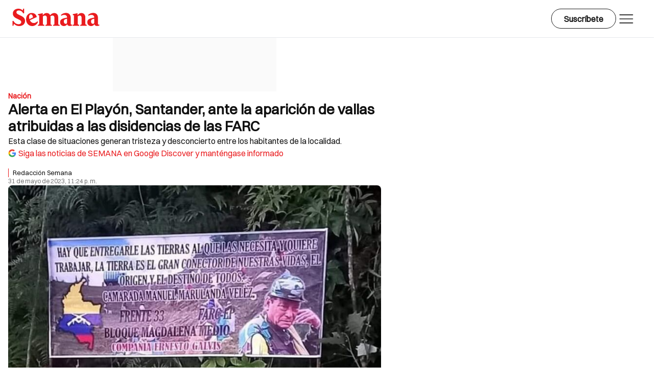

--- FILE ---
content_type: text/html; charset=utf-8
request_url: https://www.semana.com/amp/nacion/bucaramanga/articulo/alerta-en-el-playon-santander-ante-la-aparicion-de-vallas-atribuidas-a-las-disidencias-de-las-farc/202331/
body_size: 29632
content:
<!DOCTYPE html><html amp="" lang="es"><head><title>Alerta en El Playón, Santander, ante la aparición de vallas atribuidas a las disidencias de las FARC</title><meta charSet="utf-8"/><meta name="viewport" content="width=device-width,minimum-scale=1,initial-scale=1"/><script async="" src="https://cdn.ampproject.org/v0.js"></script><link rel="canonical" href="https://www.semana.com/nacion/bucaramanga/articulo/alerta-en-el-playon-santander-ante-la-aparicion-de-vallas-atribuidas-a-las-disidencias-de-las-farc/202331/"/><style amp-boilerplate="">body{-webkit-animation:-amp-start 8s steps(1,end) 0s 1 normal both;-moz-animation:-amp-start 8s steps(1,end) 0s 1 normal both;-ms-animation:-amp-start 8s steps(1,end) 0s 1 normal both;animation:-amp-start 8s steps(1,end) 0s 1 normal both}@-webkit-keyframes -amp-start{from{visibility:hidden}to{visibility:visible}}@-moz-keyframes -amp-start{from{visibility:hidden}to{visibility:visible}}@-ms-keyframes -amp-start{from{visibility:hidden}to{visibility:visible}}@-o-keyframes -amp-start{from{visibility:hidden}to{visibility:visible}}@keyframes -amp-start{from{visibility:hidden}to{visibility:visible}}</style><noscript><style amp-boilerplate="">body{-webkit-animation:none;-moz-animation:none;-ms-animation:none;animation:none}</style></noscript><meta name="Description" content="Esta clase de situaciones generan tristeza y desconcierto entre los habitantes de la localidad."/><meta name="amp-google-client-id-api" content="googleanalytics"/><meta property="genre" content="News"/><meta property="author" content="Semana"/><meta property="geo.placename" content="Colombia"/><meta property="geo.position" content="4.6626515162041535;-74.05541002750398"/><meta property="geo.region" content="CO"/><meta property="google" content="notranslate"/><meta property="ICBM" content="4.6626515162041535;-74.05541002750398"/><meta name="language" content="spanish"/><meta property="article:section" content="Bucaramanga"/><meta property="article:author" content="Semana"/><meta property="article:published_time" content="2023-05-31T23:24:31.430Z"/><meta property="article:modified_time" content="2023-05-31T23:24:32.073Z"/><meta property="taboola-image-url" content="https://www.semana.com/resizer/v2/4ATJ6SIZVRGJXGODBQMVSAWZYQ.jpeg?auth=a240a8c6f86fa955a91ccef0395c2ada5e5532d197dedae69664d0cfbb288579&amp;smart=true&amp;quality=75&amp;width=1280&amp;height=720"/><meta name="robots" content="max-image-preview:large"/><meta name="amp-consent-blocking" content="amp-ad"/><link rel="alternate" type="application/rss+xml" href="https://www.semana.com/arc/outboundfeeds/rss/category/nacion/bucaramanga/?outputType=xml" title="RSS de Bucaramanga - undefined"/><link rel="icon" href="/pf/resources/icons/semana/favicon.ico?d=7908" type="image/x-icon"/><script type="application/ld+json">{
              "@context": "https://schema.org",
              "@type": "NewsArticle",
              "mainEntityOfPage": {
                "@type": "WebPage",
                "@id": "https://www.semana.com/nacion/bucaramanga/articulo/alerta-en-el-playon-santander-ante-la-aparicion-de-vallas-atribuidas-a-las-disidencias-de-las-farc/202331/"
              },
              "headline": "Alerta en El Playón, Santander, ante la aparición de vallas atribuidas a las disidencias de las FARC",
              "datePublished": "2023-05-31T18:24:31-05:00",
              "dateModified": "2023-05-31T18:24:32-05:00",
              "dateline": "2023-05-31T18:24:31-05:00",
              "description": "Esta clase de situaciones generan tristeza y desconcierto entre los habitantes de la localidad.",
              "alternativeHeadline": "Alerta en El Playón, Santander, ante la aparición de vallas atribuidas a las disidencias de las FARC",
              "articleSection": "Bucaramanga",
              "articleBody": "Un parte de tranquilidad han entregado las autoridades en el departamento de Santander a los habitantes del municipio de El Playón, donde aparecieron este fin de semana algunas pancartas, calcomanías y documentos en los que se hacía alusión a las extintas FARC.El gobernador de Santander, Mauricio Aguilar Hurtado, presidió un consejo extraordinario de seguridad en la población en el que se aclaró a la comunidad que en la zona no hay presencia de las disidencias de las FARC, ni tampoco de otros grupos armados organizados residuales.Explicó que toda la propaganda alusiva como pendones y stickers efectivamente podrían hacer parte de una actividad propia de proselitismo de las FARC, pero que no necesariamente significa que tengan presencia con grupos de personas armadas en los municipios de El Playón y Rionegro.De igual manera, el mandatario indicó que en la zona se incrementará la presencia de integrantes de la Quinta Brigada del Ejército, el GAULA Militar y la Policía Nacional; quienes entrevistarán a la comunidad para conocer las denuncias y recolectar información sobre este particular.Para estimular a la ciudadanía a que aporte pistas que permitan determinar quiénes son los culpables de estos hechos y dar inicio a los procesos judiciales, se ha destinado una recompensa que llega a los $ 10 millones de pesos.También se pronunció el defensor del pueblo en el departamento de Santander, Rodrigo González Márquez, quien destacó la celeridad con la que se atendió la situación por parte de las autoridades.Explicó que es precisamente a los organismos de inteligencia a quienes les corresponde determinar si estás amenazas, las cuales causan gran temor entre la comunidad, tienen algo de verdadero o no.Por su parte el alcalde del municipio de El Playón, Wilmer Alexander Barrios Cote, señaló que esta clase de situaciones generan tristeza y desconcierto entre los habitantes de la localidad.“Hasta ahora se están haciendo las redes de inteligencia, pero no es un secreto que esto se está reactivando”, manifestó.Pidió que se adelanten actividades de inteligencia e investigación criminal en los corregimientos de San Pedro y Barrio Nuevo, que pertenecen a El Playón, para esclarecer si realmente hay personas que estén intentando conformar algún reducto de este grupo armado.Otro lugar en el que se adelantan operativos de seguridad y control es el corregimiento San Rafael en el municipio de Lebrija, Santander, donde le piden a la ciudadanía su colaboración para identificar a los actores delincuenciales denunciando en la línea 165 de la Policía, así como en el número 107 del Ejército Nacional.Recientemente, se presentó una situación que causó alerta entre los habitantes del corregimiento Puerto Olaya en el municipio de Cimitarra, donde se denunciaron amenazas contra los docentes de la institución educativa del sector.Tras la celebración del consejo de seguridad se logró determinar que no existe ninguna organización criminal en la población, aunque se atendió la petición del alcalde Henry Riaño Castillo para aumentar el pie de fuerza en el casco urbano y el área rural.Las investigaciones adelantadas por la Fiscalía General de la Nación han permitido establecer que hay un sujeto conocido con el alias de Yorman, quien se encuentra detenido en la cárcel El Pedregal de Medellín, pero al parecer sigue liderando las extorsiones hacia los educadores por parte de los integrantes del grupo delincuencial Los del río.Sobre este particular, el gobernador de Santander, Mauricio Aguilar, manifestó: “Por eso le estamos pidiendo al director nacional del INPEC que se haga un traslado a un centro de reclusión de alta seguridad. Queremos que sean aliados de nuestra fuerza pública para que cuando haya capturas de estos criminales no sigan delinquiendo desde las cárceles”.En estas acciones de seguridad desplegadas en Santander se busca también la vinculación de la seccional del Instituto Colombiano de Bienestar Familiar, para analizar las situaciones delictivas que pueden involucrar a los niños, niñas, jóvenes y adolescentes.",
              "keywords": "Disidencia de las Farc, Santander",
              "image": [
  {
    "@type": "ImageObject",
    "url": "https://www.semana.com/resizer/v2/4ATJ6SIZVRGJXGODBQMVSAWZYQ.jpeg?auth=a240a8c6f86fa955a91ccef0395c2ada5e5532d197dedae69664d0cfbb288579&smart=true&quality=75&width=1280&height=1280"
  },
  {
    "@type": "ImageObject",
    "url": "https://www.semana.com/resizer/v2/4ATJ6SIZVRGJXGODBQMVSAWZYQ.jpeg?auth=a240a8c6f86fa955a91ccef0395c2ada5e5532d197dedae69664d0cfbb288579&smart=true&quality=75&width=1280&height=960"
  },
  {
    "@type": "ImageObject",
    "url": "https://www.semana.com/resizer/v2/4ATJ6SIZVRGJXGODBQMVSAWZYQ.jpeg?auth=a240a8c6f86fa955a91ccef0395c2ada5e5532d197dedae69664d0cfbb288579&smart=true&quality=75&width=1280&height=720"
  }
],
              "author": {
        "@type": "Organization",
        "name": "Redacción Semana",
        "url": "https://www.semana.com/autor/redaccion-semana/"
      },
              "isPartOf":{
                "@type":["CreativeWork","Product"],
                "name": "Revista Semana",
                "productID": "semana.com:digital",
                "description": "Esta clase de situaciones generan tristeza y desconcierto entre los habitantes de la localidad.",
                "sku": "https://www.semana.com/store/",
                "image": "https://www.semana.com/resizer/kHthxe9lKe7ycZg9kFkyjfY3R6g=/768x171/filters:format(png):quality(100)/cloudfront-us-east-1.images.arcpublishing.com/semana/YOUNJKIJEZCBVAXKK27T5HL5A4.png",
                "brand":{
                  "@type": "brand",
                  "name": "Revista Semana"
                },
                "offers": {
                  "@type": "offer",
                  "url": "https://www.semana.com/store/"
                }
              },
              "publisher": {
                "@type": "NewsMediaOrganization",
                "name": "Revista Semana",
                "logo": {
                  "@type": "ImageObject",
                  "url": "https://www.semana.com/resizer/kHthxe9lKe7ycZg9kFkyjfY3R6g=/768x171/filters:format(png):quality(100)/cloudfront-us-east-1.images.arcpublishing.com/semana/YOUNJKIJEZCBVAXKK27T5HL5A4.png",
                  "width": 768,
                  "height": 171
                }
              },
              "hasPart": {
                "@type": "WebPageElement",
                "isAccessibleForFree": "True",
                "cssSelector" : ".paywall"
              },
              "isAccessibleForFree": true
            }</script><script async="" custom-element="amp-consent" src="https://cdn.ampproject.org/v0/amp-consent-0.1.js"></script><script async="" custom-element="amp-iframe" src="https://cdn.ampproject.org/v0/amp-iframe-0.1.js"></script><script async="" custom-element="amp-ad" src="https://cdn.ampproject.org/v0/amp-ad-0.1.js"></script><script async="" custom-element="amp-geo" src="https://cdn.ampproject.org/v0/amp-geo-0.1.js"></script><script async="" custom-element="amp-form" src="https://cdn.ampproject.org/v0/amp-form-0.1.js"></script><script async="" custom-element="amp-sidebar" src="https://cdn.ampproject.org/v0/amp-sidebar-0.1.js"></script><script async="" custom-element="amp-bind" src="https://cdn.ampproject.org/v0/amp-bind-0.1.js"></script><script async="" custom-element="amp-social-share" src="https://cdn.ampproject.org/v0/amp-social-share-0.1.js"></script><script async="" custom-element="amp-analytics" src="https://cdn.ampproject.org/v0/amp-analytics-0.1.js"></script><link rel="preload" as="image" href="https://www.semana.com/resizer/v2/4ATJ6SIZVRGJXGODBQMVSAWZYQ.jpeg?auth=a240a8c6f86fa955a91ccef0395c2ada5e5532d197dedae69664d0cfbb288579&amp;smart=true&amp;quality=75&amp;width=768&amp;height=432"/><script async="" custom-element="amp-list" src="https://cdn.ampproject.org/v0/amp-list-0.1.js"></script><script async="" custom-template="amp-mustache" src="https://cdn.ampproject.org/v0/amp-mustache-0.2.js"></script><script async="" custom-element="amp-subscriptions" src="https://cdn.ampproject.org/v0/amp-subscriptions-0.1.js"></script><script async="" custom-element="amp-connatix-player" src="https://cdn.ampproject.org/v0/amp-connatix-player-0.1.js"></script><script async="" custom-element="amp-sticky-ad" src="https://cdn.ampproject.org/v0/amp-sticky-ad-1.0.js"></script><script async="" custom-element="amp-fx-flying-carpet" src="https://cdn.ampproject.org/v0/amp-fx-flying-carpet-0.1.js"></script><script async="" custom-element="amp-accordion" src="https://cdn.ampproject.org/v0/amp-accordion-0.1.js"></script><script type="application/json" id="amp-subscriptions">
    {
      "services": [
        {
          "type": "iframe",
          "iframeSrc": "https://www.semana.com/arc/subs/p.html",
          "iframeVars": [
            "READER_ID",
            "CANONICAL_URL",
            "AMPDOC_URL",
            "SOURCE_URL",
            "DOCUMENT_REFERRER"
          ],
          "actions":{
            "login": "https://www.semana.com/login-revista-semana/?rid=READER_ID",
            "subscribe": "https://www.semana.com/store/?rid=READER_ID"
          },
          "data": {
            "contentType": "story",
            "section": "/nacion/bucaramanga",
            "apiOrigin": "https://api.semana.com",
            "identityApiOrigin": "https://api.semana.com"
          }
        }
      ],
      "fallbackEntitlement": {
        "source": "fallback",
        "granted": false,
        "grantReason": "METERING",
        "data": {
          "loggedIn": false,
          "subscribed": false
        }
      }
    }
  </script><style amp-custom="amp-custom">@font-face { font-family: 'Switzer-Regular'; font-display: swap; src: url(https://www.semana.com/pf/resources/fonts/Switzer-Regular.woff2?d=7908) format('woff2') } .switzerregular { font-family: 'Switzer-Regular'; font-weight: normal; }@font-face { font-family: 'Switzer-Medium'; font-display: swap; src: url(https://www.semana.com/pf/resources/fonts/Switzer-Regular.woff2?d=7908) format('woff2') } .switzermedium { font-family: 'Switzer-Medium'; font-weight: normal; }@font-face { font-family: 'Switzer-Bold'; font-display: swap; src: url(https://www.semana.com/pf/resources/fonts/Switzer-Bold.woff2?d=7908) format('woff2') } .switzerbold { font-family: 'Switzer-Bold'; font-weight: normal; }.ads-collapse {position: fixed;display: block;max-width: 600px; width: 100%;margin-left: auto; margin-right: auto; z-index: 1000;top: 61px} .ads-container {transition: max-height ease-in-out 400ms; max-height: 50px; overflow: hidden;} .ads-collapse-check {display: none} .ads-collapse-check:checked + .ads-container {max-height: 0;} .ads-close {position: absolute; top: 100%; left: 0; width: 50px; height: 24px; background-color: white; border-bottom-left-radius: 6px; border-bottom-right-radius: 6px; display: flex; align-items: center; justify-content: center; cursor: pointer; font-family: 'Switzer-Regular'; line-height: 1; box-shadow: 2px 2px 4px 0 rgba(0, 0, 0, .1);} .ads-collapse svg {display: block;margin-bottom: 0} .ads-collapse-check:checked ~ .ads-close svg {transform: rotateZ(180deg); transform-origin: center center;}
  .sticky {position: fixed; top: 0; left: 0; right: 0; background: white; z-index: 20; }
  amp-img.cover img { object-fit: cover; }
  amp-img[layout=fixed] img { object-fit: cover; }

  amp-social-share {
    background-color: white;
    border: 1px solid black;
    margin-right: 20px;
  }
  amp-social-share[type='facebook'] {
    background-color: white;
    border: 0 solid black;
    background-size: 16px 16px;
    background-image: url("data:image/svg+xml,%3Csvg xmlns='http://www.w3.org/2000/svg' width='8.909' height='18' viewBox='0 0 8.909 18' fill='%233B5998' %3E%3Cpath d='M74.016,137.329H71.364v8.532H67.433v-8.532H65.564v-3.34h1.869v-2.161a3.686,3.686,0,0,1,3.966-3.966l2.911.013v3.242H72.2a.8.8,0,0,0-.834.91v1.966h2.995Zm.458.1' transform='translate(-65.564 -127.861)'%3E%3C/path%3E%3C/svg%3E");
  }
  amp-social-share[type='twitter'] {
    background-color: white;
    border: 0 solid black;
    background-size: 16px 16px;
    background-image: url("data:image/svg+xml,%3Csvg xmlns='http://www.w3.org/2000/svg' width='17.205' height='17.605' viewBox='0 0 17.205 17.605'%3E%3Cpath id='Exclusión_28' data-name='Exclusión 28' d='M17.2,17.6H12.047L7.375,10.788,1.5,17.6H0L6.7,9.784,0,0H5.115L9.557,6.445,15.136,0H16.6L10.233,7.461,17.2,17.6ZM2.1,1.211,12.8,16.494h2.285L4.413,1.211Z' transform='translate(0 0)'/%3E%3C/svg%3E");
  }
  amp-social-share[type='whatsapp'] {
    background-color: white;
    border: 0 solid black;
    background-size: 16px 16px;
    background-image: url("[data-uri]");
  }

  .prose {
    color: #374151;
    max-width: 65ch
    font-size: 1rem;
    line-height: 1.75
  }

  .prose :where(p):not(:where([class~=not-prose] *)) {
    margin-top: 1.25em;
    margin-bottom: 1.25em;
    font-size: 1.125rem;
    color: #000
  }

  .prose :where([class~=lead]):not(:where([class~=not-prose] *)) {
    color: #4b5563;
    font-size: 1.25em;
    line-height: 1.6;
    margin-top: 1.2em;
    margin-bottom: 1.2em
  }

  .prose :where(a):not(:where([class~=not-prose] *)) {
    color: #1c56e8;
    text-decoration: underline;
    font-weight: 500
  }

  .prose :where(strong):not(:where([class~=not-prose] *)) {
    color: #111827;
    font-weight: 600
  }

  .prose :where(a strong):not(:where([class~=not-prose] *)) {
    color: inherit
  }

  .prose :where(blockquote strong):not(:where([class~=not-prose] *)) {
    color: inherit
  }

  .prose :where(thead th strong):not(:where([class~=not-prose] *)) {
    color: inherit
  }

  .prose :where(ol):not(:where([class~=not-prose] *)) {
    list-style-type: decimal;
    margin-top: 1.25em;
    margin-bottom: 1.25em;
    padding-left: 1.625em
  }

  .prose :where(ol[type=A]):not(:where([class~=not-prose] *)) {
    list-style-type: upper-alpha
  }

  .prose :where(ol[type=a]):not(:where([class~=not-prose] *)) {
    list-style-type: lower-alpha
  }

  .prose :where(ol[type=A s]):not(:where([class~=not-prose] *)) {
    list-style-type: upper-alpha
  }

  .prose :where(ol[type=a s]):not(:where([class~=not-prose] *)) {
    list-style-type: lower-alpha
  }

  .prose :where(ol[type=I]):not(:where([class~=not-prose] *)) {
    list-style-type: upper-roman
  }

  .prose :where(ol[type=i]):not(:where([class~=not-prose] *)) {
    list-style-type: lower-roman
  }

  .prose :where(ol[type=I s]):not(:where([class~=not-prose] *)) {
    list-style-type: upper-roman
  }

  .prose :where(ol[type=i s]):not(:where([class~=not-prose] *)) {
    list-style-type: lower-roman
  }

  .prose :where(ol[type="1"]):not(:where([class~=not-prose] *)) {
    list-style-type: decimal
  }

  .prose :where(ul):not(:where([class~=not-prose] *)) {
    list-style-type: disc;
    margin-top: 1.25em;
    margin-bottom: 1.25em;
    padding-left: 1.625em
  }

  .prose :where(ol>li):not(:where([class~=not-prose] *))::marker {
    font-weight: 400;
    color: #6b7280
  }

  .prose :where(ul>li):not(:where([class~=not-prose] *))::marker {
    color: #d1d5db
  }

  .prose :where(hr):not(:where([class~=not-prose] *)) {
    border-color: #e5e7eb;
    border-top-width: 1px;
    margin-top: 3em;
    margin-bottom: 3em
  }

  .prose :where(blockquote):not(:where([class~=not-prose] *)) {
    font-weight: 500;
    font-style: italic;
    color: #e91b1e;
    margin-top: .75rem;
    margin-bottom: .75rem;
    padding: 0;
    border: none
  }

  .prose :where(blockquote):not(:where([class~=not-prose] *)) p {
    font-weight: 700;
    margin-top: .75rem;
    margin-bottom: .75rem;
    font-size: .875rem;
    color: #e91b1e
  }

  .prose :where(blockquote p:first-of-type):not(:where([class~=not-prose] *)):before {
    content: open-quote
  }

  .prose :where(blockquote p:last-of-type):not(:where([class~=not-prose] *)):after {
    content: close-quote
  }

  .prose :where(h1):not(:where([class~=not-prose] *)) {
    color: #111827;
    font-weight: 800;
    font-size: 2.25em;
    margin-top: 0;
    margin-bottom: .8888889em;
    line-height: 1.1111111
  }

  .prose :where(h1 strong):not(:where([class~=not-prose] *)) {
    font-weight: 900;
    color: inherit
  }

  .prose :where(h2):not(:where([class~=not-prose] *)) {
    color: #111827;
    font-weight: 700;
    font-size: 1.5em;
    margin-top: 2em;
    margin-bottom: 1em;
    line-height: 1.3333333
  }

  .prose :where(h2 strong):not(:where([class~=not-prose] *)) {
    font-weight: 800;
    color: inherit
  }

  .prose :where(h3):not(:where([class~=not-prose] *)) {
    color: #111827;
    font-weight: 600;
    font-size: 1.25em;
    margin-top: 1.6em;
    margin-bottom: .6em;
    line-height: 1.6
  }

  .prose :where(h3 strong):not(:where([class~=not-prose] *)) {
    font-weight: 700;
    color: inherit
  }

  .prose :where(h4):not(:where([class~=not-prose] *)) {
    color: #111827;
    font-weight: 600;
    margin-top: 1.5em;
    margin-bottom: .5em;
    line-height: 1.5
  }

  .prose :where(h4 strong):not(:where([class~=not-prose] *)) {
    font-weight: 700;
    color: inherit
  }

  .prose :where(img):not(:where([class~=not-prose] *)) {
    margin-top: 2em;
    margin-bottom: 2em
  }

  .prose :where(figure>*):not(:where([class~=not-prose] *)) {
    margin-top: 0;
    margin-bottom: 0
  }

  .prose :where(figcaption):not(:where([class~=not-prose] *)) {
    color: #6b7280;
    font-size: .875em;
    line-height: 1.4285714;
    margin-top: .8571429em
  }

  .prose :where(code):not(:where([class~=not-prose] *)) {
    color: #111827;
    font-weight: 600;
    font-size: .875em
  }

  .prose :where(code):not(:where([class~=not-prose] *)):before {
    content: "'"
  }

  .prose :where(code):not(:where([class~=not-prose] *)):after {
    content: "'"
  }

  .prose :where(a code):not(:where([class~=not-prose] *)) {
    color: inherit
  }

  .prose :where(h1 code):not(:where([class~=not-prose] *)) {
    color: inherit
  }

  .prose :where(h2 code):not(:where([class~=not-prose] *)) {
    color: inherit;
    font-size: .875em
  }

  .prose :where(h3 code):not(:where([class~=not-prose] *)) {
    color: inherit;
    font-size: .9em
  }

  .prose :where(h4 code):not(:where([class~=not-prose] *)) {
    color: inherit
  }

  .prose :where(blockquote code):not(:where([class~=not-prose] *)) {
    color: inherit
  }

  .prose :where(thead th code):not(:where([class~=not-prose] *)) {
    color: inherit
  }

  .prose :where(pre):not(:where([class~=not-prose] *)) {
    color: #e5e7eb;
    background-color: #1f2937;
    overflow-x: auto;
    font-weight: 400;
    font-size: .875em;
    line-height: 1.7142857;
    margin-top: 1.7142857em;
    margin-bottom: 1.7142857em;
    border-radius: .375rem;
    padding: .8571429em 1.1428571em
  }

  .prose :where(pre code):not(:where([class~=not-prose] *)) {
    background-color: initial;
    border-width: 0;
    border-radius: 0;
    padding: 0;
    font-weight: inherit;
    color: inherit;
    font-size: inherit;
    font-family: inherit;
    line-height: inherit
  }

  .prose :where(pre code):not(:where([class~=not-prose] *)):before {
    content: none
  }

  .prose :where(pre code):not(:where([class~=not-prose] *)):after {
    content: none
  }

  .prose :where(table):not(:where([class~=not-prose] *)) {
    width: 100%;
    table-layout: auto;
    text-align: left;
    margin-top: 2em;
    margin-bottom: 2em;
    font-size: .875em;
    line-height: 1.7142857
  }

  .prose :where(thead):not(:where([class~=not-prose] *)) {
    border-bottom-width: 1px;
    border-bottom-color: #d1d5db
  }

  .prose :where(thead th):not(:where([class~=not-prose] *)) {
    color: #111827;
    font-weight: 600;
    vertical-align: bottom;
    padding-right: .5714286em;
    padding-bottom: .5714286em;
    padding-left: .5714286em
  }

  .prose :where(tbody tr):not(:where([class~=not-prose] *)) {
    border-bottom-width: 1px;
    border-bottom-color: #e5e7eb
  }

  .prose :where(tbody tr:last-child):not(:where([class~=not-prose] *)) {
    border-bottom-width: 0
  }

  .prose :where(tbody td):not(:where([class~=not-prose] *)) {
    vertical-align: initial
  }

  .prose :where(tfoot):not(:where([class~=not-prose] *)) {
    border-top-width: 1px;
    border-top-color: #d1d5db
  }

  .prose :where(tfoot td):not(:where([class~=not-prose] *)) {
    vertical-align: top
  }

  .prose :where(video):not(:where([class~=not-prose] *)) {
    margin-top: 2em;
    margin-bottom: 2em
  }

  .prose :where(figure):not(:where([class~=not-prose] *)) {
    margin-top: 2em;
    margin-bottom: 2em
  }

  .prose :where(li):not(:where([class~=not-prose] *)) {
    margin-top: .5em;
    margin-bottom: .5em
  }

  .prose :where(ol>li):not(:where([class~=not-prose] *)) {
    padding-left: .375em
  }

  .prose :where(ul>li):not(:where([class~=not-prose] *)) {
    padding-left: .375em
  }

  .prose :where(.prose>ul>li p):not(:where([class~=not-prose] *)) {
    margin-top: .75em;
    margin-bottom: .75em
  }

  .prose :where(.prose>ul>li>:first-child):not(:where([class~=not-prose] *)) {
    margin-top: 1.25em
  }

  .prose :where(.prose>ul>li>:last-child):not(:where([class~=not-prose] *)) {
    margin-bottom: 1.25em
  }

  .prose :where(.prose>ol>li>:first-child):not(:where([class~=not-prose] *)) {
    margin-top: 1.25em
  }

  .prose :where(.prose>ol>li>:last-child):not(:where([class~=not-prose] *)) {
    margin-bottom: 1.25em
  }

  .prose :where(ul ul,ul ol,ol ul,ol ol):not(:where([class~=not-prose] *)) {
    margin-top: .75em;
    margin-bottom: .75em
  }

  .prose :where(hr+*):not(:where([class~=not-prose] *)) {
    margin-top: 0
  }

  .prose :where(h2+*):not(:where([class~=not-prose] *)) {
    margin-top: 0
  }

  .prose :where(h3+*):not(:where([class~=not-prose] *)) {
    margin-top: 0
  }

  .prose :where(h4+*):not(:where([class~=not-prose] *)) {
    margin-top: 0
  }

  .prose :where(thead th:first-child):not(:where([class~=not-prose] *)) {
    padding-left: 0
  }

  .prose :where(thead th:last-child):not(:where([class~=not-prose] *)) {
    padding-right: 0
  }

  .prose :where(tbody td,tfoot td):not(:where([class~=not-prose] *)) {
    padding: .5714286em
  }

  .prose :where(tbody td:first-child,tfoot td:first-child):not(:where([class~=not-prose] *)) {
    padding-left: 0
  }

  .prose :where(tbody td:last-child,tfoot td:last-child):not(:where([class~=not-prose] *)) {
    padding-right: 0
  }

  .prose :where(.prose>:first-child):not(:where([class~=not-prose] *)) {
    margin-top: 0
  }

  .prose :where(.prose>:last-child):not(:where([class~=not-prose] *)) {
    margin-bottom: 0
  }

  .article-body {
    box-sizing: border-box;
  }
  .article-body.cropped {
    max-height: 1800px;
    overflow: hidden;
    position: relative
  }
  .read-more-box {
    position: absolute;
    z-index: 4;
    left: 0;
    right: 0;
    bottom: 0;
    text-align: center;
    padding: 75px 12px 15px;
    background: linear-gradient(to bottom, rgba(255, 255, 255, 0.05) 10%, #fff 60%, #fff 100%);
  }
  .read-more-btn {
    position: relative;
    background: #E91B1E;
    border: 1px solid #bebebe;
    border-radius: 24px;
    color: white;
    width: 180px;
    margin: -6px 0 20px 0;
    padding: 8px 20px 8px 25px;
    height: 30px;
    line-height: 14px;
    font-size: 14px;
    font-weight: 500;
  }

  .inline-flex {
    display: inline-flex;
  }
  .mb-6 {
    margin-bottom: 1.5rem;
  }
  .h-px {
    height: 1px;
  }
  .w-full {
    width: 100%;
  }
  .bg-neutral-900 {
    background-color: #111111;
  }
  .items-center {
    align-items: center;
  }
  .rounded-full {
    border-radius: 9999px;
  }
  .border {
    border-width: 1px;
    border-style: solid;
  }
  .border-neutral-300 {
    border-color: #d4d4d4;
  }
  .px-2\.5 {
    padding-left: 0.625rem;
    padding-right: 0.625rem;
  }
  .py-1 {
    padding-top: 0.25rem;
    padding-bottom: 0.25rem;
  }
  .text-\[14px\] {
    font-size: 14px;
  }
  .leading-\[1\.2\] {
    line-height: 1.2;
  }
  .font-normal {
    font-weight: 400;
  }
  .text-neutral-900 {
    color: #111111;
  }
  .no-underline {
    text-decoration: none;
  }
  .hover\:no-underline:hover {
    text-decoration: none;
  }
  .hover\:bg-neutral-100:hover {
    background-color: #f5f5f5;
  }
  .focus\:outline-none:focus {
    outline: none;
  }
  .focus\:ring:focus {
    box-shadow: 0 0 0 3px rgba(0, 0, 0, 0.1);
  }
  .focus\:ring-neutral-300\/60:focus {
    box-shadow: 0 0 0 3px rgba(212, 212, 212, 0.6);
  }
  .black-link  {
    color: #111111;
    text-decoration: none;
  }
  .black-link:hover {
    text-decoration: underline;
  }
  .flex {
    display: flex;
  }
  .flex-col {
    flex-direction: column;
  }
  .gap-2\.5 {
    gap: 0.625rem;
  }
  .visually-hidden {
    display: none;
  }

  .amp-sidebar-mask {
    background: rgba(0, 0, 0, 0.3);
    z-index: 999;
  }
  .amp-sidebar {
    box-shadow: none;
  }

  @keyframes setFullPage{0%,95%{transform:translateY(0);height:calc(25vh - 1px)}100%{transform:translateY(-75vh);height:100vh}}amp-iframe#adk_iframe[height="363"]{max-width:100%;max-height:56vw;min-height:56vw;transform:scale(.93);opacity:1;bottom:100px}amp-list#adk-interstitial-list{right:auto;left:0;top:450vh;z-index:-1;position:absolute;min-height:1px;width:100%}#adk_interstitial amp-iframe,#adk_interstitial amp-iframe[height="1027"]{top:calc(75vh + 1px);z-index:-1}amp-list#adk-interstitial-list:has(amp-iframe:not([height="1027"])){z-index:2147483647}amp-list#adk-interstitial-list #adk_interstitial amp-iframe[height="1027"]{animation-name:setFullPage;animation-duration:.2s;animation-delay:1s;animation-fill-mode:forwards}amp-list#adk-interstitial-list.closed{display:none}#adk_interstitial amp-iframe{position:fixed;bottom:0;margin:0;overflow:visible;min-width:100%;opacity:0}#adk_interstitial amp-iframe[height="1024"],#adk_interstitial amp-iframe[height="1025"]{top:0;max-height:100%;max-width:100%;opacity:1;z-index:2147483647}amp-iframe#adk_iframe div#interstitialClosingBarDX,amp-iframe#adk_iframe div#interstitialClosingBarSX{top:0;z-index:2147483647;width:20vw;height:12.5vh;background:0 0;visibility:visible}amp-iframe#adk_iframe[height="363"] #interstitialClosingBarDX,amp-iframe#adk_iframe[height="363"] #interstitialClosingBarSX{z-index:2147483647;width:20vw;height:50px}amp-iframe#adk_iframe div#interstitialClosingBarSX,amp-iframe#adk_iframe[height="363"] #interstitialClosingBarSX{left:0}amp-iframe#adk_iframe div#interstitialClosingBarDX,amp-iframe#adk_iframe[height="363"] #interstitialClosingBarDX{right:0}
</style></head><body><amp-list id="adk-interstitial-list" data-amp-bind-class="closeInterstitialStickyAd" layout="fill" src="https://loremipsum.adkaora.space/super?source_url=SOURCE_URL&amp;ampdoc_host=AMPDOC_HOST&amp;ampdoc_hostname=AMPDOC_HOSTNAME&amp;ampdoc_url=AMPDOC_URL&amp;canonical_host=CANONICAL_HOST&amp;canonical_hostname=CANONICAL_HOSTNAME&amp;canonical_path=CANONICAL_PATH&amp;canonical_url=CANONICAL_URL&amp;counter=COUNTER&amp;document_charset=DOCUMENT_CHARSET&amp;document_referrer=DOCUMENT_REFERRER&amp;external_referrer=EXTERNAL_REFERRER&amp;html_attr=HTML_ATTR&amp;source_host=SOURCE_HOST&amp;source_hostname=SOURCE_HOSTNAME&amp;source_path=SOURCE_PATH&amp;title=TITLE&amp;viewer=VIEWER&amp;adk_version=l3t3&amp;adk_scroll=true&amp;adk_publisher=semana-colombia"><template type="amp-mustache"><div id="adk_interstitial"><amp-iframe width="414" height="1027" layout="responsive" id="adk_iframe" sandbox="allow-scripts allow-same-origin allow-popups allow-popups-to-escape-sandbox allow-top-navigation allow-top-navigation-by-user-activation" resizable="" frameborder="0" src="{{iframeSrc}}"><div id="interstitialClosingBarSX" overflow="" on="tap:AMP.setState({closeInterstitialStickyAd:&#x27;interstitial closed&#x27;})" tabindex="0" role="button"></div><div id="interstitialClosingBarDX" overflow="" on="tap:AMP.setState({closeInterstitialStickyAd:&#x27;interstitial closed&#x27;})" tabindex="0" role="button"></div><div></div></amp-iframe></div></template></amp-list><amp-geo layout="nodisplay"><script type="application/json">
    {
      "ISOCountryGroups": {
        "eea": [ "preset-eea", "unknown" ],
        "ccpa": [ "preset-us-ca", "us-va", "us-co", "us-ct"]
      }
    }
  </script></amp-geo><amp-consent id="googlefc" layout="nodisplay" type="googlefc"><script type="application/json">
    {
      "clientConfig": {
        "publisherIdentifier": "pub-8730225610307116"
      }
    }
  </script></amp-consent><div style="min-height:100vh;display:flex;flex-direction:column;background-color:#ffffff;font-family:Switzer-Regular"><section role="main" id="main" tabindex="-1" style="flex:1"><div style="width:100%;border-bottom:1px solid #e5e7eb;margin-bottom:2rem"><div style="max-width:1232px;margin-left:1rem;margin-right:1rem"><header><div style="width:100%;left:0;position:fixed;top:0;z-index:150;border-bottom:1px solid #e5e7eb;background-color:#FFFFFF;color:#1A1A1A"><div style="display:flex;padding:1rem;align-items:center;justify-content:space-between;gap:0.75rem;max-width:1232px;margin-left:auto;margin-right:auto"><div style="display:flex;align-items:flex-end;gap:0.5rem"><div style="display:flex;align-items:center;gap:1rem"><div style="display:flex;margin-right:auto;text-decoration:none;color:#E91B1E"><a href="/" style="color:#E91B1E"><svg viewBox="0 0 170 34" fill="currentColor" xmlns="http://www.w3.org/2000/svg" width="171px" height="36px" preserveAspectRatio="xMidYMid meet"><path d="M11.8975 0.125854C6.07221 0.125854 1.14266 3.51908 1.14266 9.60038C1.14266 15.7457 6.13573 18.1132 10.4246 20.0976C14.5215 22.1461 17.5312 23.1713 17.5312 26.2439C17.5312 28.9325 15.0981 30.3398 12.2175 30.3398C8.69678 30.3398 4.40736 28.2914 2.42294 23.9384H0.375V33.4767H2.23164L3.25562 29.3796C5.36807 31.8761 8.8253 33.9893 13.3703 33.9893C19.1315 33.9893 24.9565 30.5969 24.9565 24.0035C24.9565 18.3062 20.5393 15.5536 16.0583 13.4412C11.7694 11.3287 8.12041 10.1765 8.12041 7.03983C8.12041 4.67132 10.1696 3.58285 12.7301 3.58285C15.9308 3.58285 19.7076 5.24695 21.0519 9.08777H23.0998V0.125854H21.2432L20.4118 3.64661C18.8755 2.04627 16.1864 0.125854 11.8975 0.125854ZM104.59 8.32011C101.197 8.32011 97.4194 9.72741 94.5388 12.416L95.6278 13.8888C97.1642 12.8006 99.1486 12.1609 101.069 12.1609C104.014 12.1609 106.701 13.7605 106.701 17.4733C98.9558 18.8816 93.1311 20.0981 93.1311 26.3714C93.1311 31.5566 96.8441 33.9256 100.429 33.9256C102.989 33.9256 105.549 32.9006 106.638 30.5961H106.894C107.662 32.9006 109.582 33.7968 112.079 33.7968C113.551 33.7968 115.088 33.4765 116.432 32.9003H116.496V31.2362C113.615 31.6203 113.807 29.5721 113.807 28.2919V17.7296C113.807 11.4563 109.711 8.32011 104.59 8.32011ZM157.529 8.32011C154.136 8.32011 150.359 9.72741 147.479 12.416L148.567 13.8888C150.103 12.8006 152.087 12.1609 154.008 12.1609C156.952 12.1609 159.641 13.7605 159.641 17.4733C151.896 18.8816 146.07 20.0981 146.07 26.3714C146.07 31.5566 149.783 33.9256 153.368 33.9256C155.928 33.9256 158.488 32.9006 159.576 30.5961H159.833C160.601 32.9006 162.521 33.7968 165.018 33.7968C166.49 33.7968 168.027 33.4765 169.371 32.9003H169.435V31.2362C166.554 31.6203 166.747 29.5721 166.747 28.2919V17.7296C166.747 11.4563 162.65 8.32011 157.529 8.32011ZM37.8867 8.44763C31.2933 8.44763 26.8769 13.6973 26.8769 20.8028C26.8769 28.1003 31.7417 33.9256 38.7832 33.9256C43.8403 33.9256 48.2572 30.7246 49.9856 25.9876L49.0254 24.6436C46.9769 26.692 44.5449 28.0356 41.8563 28.0356C38.8477 28.0356 36.0306 26.3069 34.3022 22.6582L34.4298 22.4031L47.7451 16.3856C46.7849 11.5846 43.0078 8.44763 37.8867 8.44763ZM67.1417 8.57516C62.7248 8.57516 60.4838 11.5198 59.5876 12.736H59.3951V9.02401H58.3711L50.0494 10.7519V12.481L52.4824 13.1849V29.5084C52.4824 30.5326 52.1625 31.0439 51.1383 31.3L49.8581 31.6201V33.3492H62.4045V31.6201L61.0604 31.3C60.1003 31.0439 59.7152 30.5326 59.7152 29.5084V14.9765C61.3795 13.9523 62.7878 13.505 63.8761 13.505C66.2446 13.505 67.3968 15.3616 67.3968 18.2422V29.5084C67.3968 30.5326 67.013 31.0439 66.0528 31.3L64.7087 31.6201V33.3492H77.0639V31.6201L75.7836 31.3C74.7594 31.0439 74.4383 30.5326 74.4383 29.5084V16.4493C74.4383 15.9372 74.4388 15.4249 74.3107 14.9128C75.9751 13.8885 77.3834 13.4412 78.4716 13.4412C80.8401 13.4412 82.1199 15.3616 82.1199 18.2422V29.5084C82.1199 30.5326 81.7361 31.0439 80.7759 31.3L79.4318 31.6201V33.3492H92.107V31.6201L90.698 31.3C89.6737 31.0439 89.3539 30.5326 89.3539 29.5084V16.4493C89.3539 12.5445 86.8569 8.57516 81.7998 8.57516C77.3829 8.57516 74.7593 11.5198 73.8631 12.736H73.6706C72.6464 10.3675 70.5345 8.57516 67.1417 8.57516ZM134.611 8.57516C130.258 8.57516 128.146 11.5198 127.25 12.736H127.058V9.02401H126.034L117.713 10.7519V12.481L120.144 13.1849V29.5084C120.144 30.5326 119.824 31.0439 118.8 31.3L117.52 31.6201V33.3492H130.195V31.6201L128.85 31.3C127.89 31.0439 127.506 30.5326 127.506 29.5084V14.9128C129.106 13.8885 130.515 13.4412 131.603 13.4412C133.907 13.4412 134.996 15.3616 134.996 18.2422V29.5084C134.996 30.5326 134.611 31.0439 133.651 31.3L132.307 31.6201V33.3492H144.982V31.6201L143.702 31.3C142.678 31.0439 142.358 30.5326 142.358 29.5084H142.165V16.4493C142.165 12.5445 139.668 8.57516 134.611 8.57516ZM36.2226 11.2007C38.1431 11.2007 39.5511 12.6085 40.4473 17.0895L33.4058 20.5465C32.0615 15.9375 32.8939 11.2007 36.2226 11.2007ZM106.574 19.65V27.5242C106.574 28.8045 105.422 29.6362 104.013 29.5721C101.837 29.5721 100.364 28.0356 100.364 24.8349C100.364 21.3781 102.285 20.6742 106.574 19.65ZM159.513 19.65V27.5242C159.513 28.8045 158.424 29.6362 156.952 29.5721C154.776 29.5721 153.304 28.0356 153.304 24.8349C153.304 21.3781 155.224 20.6742 159.513 19.65Z"></path></svg></a></div></div></div><div style="display:flex;align-items:center;justify-content:flex-end;gap:1rem;padding-right:10px"><a href="/store/" style="border-radius:9999px;border:1px solid #1A1A1A;padding:0.4rem 1.5rem;font-size:1rem;font-weight:600;line-height:150%;text-decoration:none;color:#1A1A1A;display:flex;align-items:center;justify-content:center">Suscríbete</a><button on="tap:menu.toggle" aria-label="Menu" style="background:none;border:none;padding:0;margin:0;display:flex;flex-direction:column;gap:0.25rem;cursor:pointer"><div style="display:flex;height:40px;width:40px;align-items:center;justify-content:center"><svg width="28" height="18" viewBox="0 0 28 18" xmlns="http://www.w3.org/2000/svg" fill="#1A1A1A"><path d="M0.666016 17.7821V16.1154H27.3327V17.7821H0.666016ZM0.666016 9.83331V8.16665H27.3327V9.83331H0.666016ZM0.666016 1.88456V0.217896H27.3327V1.88456H0.666016Z"></path></svg></div></button></div></div></div><amp-sidebar id="menu" layout="nodisplay" side="left" style="width:80%;max-width:375px;height:100vh;background-color:#FFFFFF;color:#1A1A1A;z-index:1000;padding:1rem;box-shadow:0 0 10px rgba(0,0,0,0.15)"><div style="display:flex;align-items:center;justify-content:space-between;margin-bottom:1rem"><div style="height:22px;width:105px;color:#E91B1E"><a href="/"><svg viewBox="0 0 170 34" fill="currentColor" xmlns="http://www.w3.org/2000/svg" width="100%" height="100%" preserveAspectRatio="xMidYMid meet"><path d="M11.8975 0.125854C6.07221 0.125854 1.14266 3.51908 1.14266 9.60038C1.14266 15.7457 6.13573 18.1132 10.4246 20.0976C14.5215 22.1461 17.5312 23.1713 17.5312 26.2439C17.5312 28.9325 15.0981 30.3398 12.2175 30.3398C8.69678 30.3398 4.40736 28.2914 2.42294 23.9384H0.375V33.4767H2.23164L3.25562 29.3796C5.36807 31.8761 8.8253 33.9893 13.3703 33.9893C19.1315 33.9893 24.9565 30.5969 24.9565 24.0035C24.9565 18.3062 20.5393 15.5536 16.0583 13.4412C11.7694 11.3287 8.12041 10.1765 8.12041 7.03983C8.12041 4.67132 10.1696 3.58285 12.7301 3.58285C15.9308 3.58285 19.7076 5.24695 21.0519 9.08777H23.0998V0.125854H21.2432L20.4118 3.64661C18.8755 2.04627 16.1864 0.125854 11.8975 0.125854ZM104.59 8.32011C101.197 8.32011 97.4194 9.72741 94.5388 12.416L95.6278 13.8888C97.1642 12.8006 99.1486 12.1609 101.069 12.1609C104.014 12.1609 106.701 13.7605 106.701 17.4733C98.9558 18.8816 93.1311 20.0981 93.1311 26.3714C93.1311 31.5566 96.8441 33.9256 100.429 33.9256C102.989 33.9256 105.549 32.9006 106.638 30.5961H106.894C107.662 32.9006 109.582 33.7968 112.079 33.7968C113.551 33.7968 115.088 33.4765 116.432 32.9003H116.496V31.2362C113.615 31.6203 113.807 29.5721 113.807 28.2919V17.7296C113.807 11.4563 109.711 8.32011 104.59 8.32011ZM157.529 8.32011C154.136 8.32011 150.359 9.72741 147.479 12.416L148.567 13.8888C150.103 12.8006 152.087 12.1609 154.008 12.1609C156.952 12.1609 159.641 13.7605 159.641 17.4733C151.896 18.8816 146.07 20.0981 146.07 26.3714C146.07 31.5566 149.783 33.9256 153.368 33.9256C155.928 33.9256 158.488 32.9006 159.576 30.5961H159.833C160.601 32.9006 162.521 33.7968 165.018 33.7968C166.49 33.7968 168.027 33.4765 169.371 32.9003H169.435V31.2362C166.554 31.6203 166.747 29.5721 166.747 28.2919V17.7296C166.747 11.4563 162.65 8.32011 157.529 8.32011ZM37.8867 8.44763C31.2933 8.44763 26.8769 13.6973 26.8769 20.8028C26.8769 28.1003 31.7417 33.9256 38.7832 33.9256C43.8403 33.9256 48.2572 30.7246 49.9856 25.9876L49.0254 24.6436C46.9769 26.692 44.5449 28.0356 41.8563 28.0356C38.8477 28.0356 36.0306 26.3069 34.3022 22.6582L34.4298 22.4031L47.7451 16.3856C46.7849 11.5846 43.0078 8.44763 37.8867 8.44763ZM67.1417 8.57516C62.7248 8.57516 60.4838 11.5198 59.5876 12.736H59.3951V9.02401H58.3711L50.0494 10.7519V12.481L52.4824 13.1849V29.5084C52.4824 30.5326 52.1625 31.0439 51.1383 31.3L49.8581 31.6201V33.3492H62.4045V31.6201L61.0604 31.3C60.1003 31.0439 59.7152 30.5326 59.7152 29.5084V14.9765C61.3795 13.9523 62.7878 13.505 63.8761 13.505C66.2446 13.505 67.3968 15.3616 67.3968 18.2422V29.5084C67.3968 30.5326 67.013 31.0439 66.0528 31.3L64.7087 31.6201V33.3492H77.0639V31.6201L75.7836 31.3C74.7594 31.0439 74.4383 30.5326 74.4383 29.5084V16.4493C74.4383 15.9372 74.4388 15.4249 74.3107 14.9128C75.9751 13.8885 77.3834 13.4412 78.4716 13.4412C80.8401 13.4412 82.1199 15.3616 82.1199 18.2422V29.5084C82.1199 30.5326 81.7361 31.0439 80.7759 31.3L79.4318 31.6201V33.3492H92.107V31.6201L90.698 31.3C89.6737 31.0439 89.3539 30.5326 89.3539 29.5084V16.4493C89.3539 12.5445 86.8569 8.57516 81.7998 8.57516C77.3829 8.57516 74.7593 11.5198 73.8631 12.736H73.6706C72.6464 10.3675 70.5345 8.57516 67.1417 8.57516ZM134.611 8.57516C130.258 8.57516 128.146 11.5198 127.25 12.736H127.058V9.02401H126.034L117.713 10.7519V12.481L120.144 13.1849V29.5084C120.144 30.5326 119.824 31.0439 118.8 31.3L117.52 31.6201V33.3492H130.195V31.6201L128.85 31.3C127.89 31.0439 127.506 30.5326 127.506 29.5084V14.9128C129.106 13.8885 130.515 13.4412 131.603 13.4412C133.907 13.4412 134.996 15.3616 134.996 18.2422V29.5084C134.996 30.5326 134.611 31.0439 133.651 31.3L132.307 31.6201V33.3492H144.982V31.6201L143.702 31.3C142.678 31.0439 142.358 30.5326 142.358 29.5084H142.165V16.4493C142.165 12.5445 139.668 8.57516 134.611 8.57516ZM36.2226 11.2007C38.1431 11.2007 39.5511 12.6085 40.4473 17.0895L33.4058 20.5465C32.0615 15.9375 32.8939 11.2007 36.2226 11.2007ZM106.574 19.65V27.5242C106.574 28.8045 105.422 29.6362 104.013 29.5721C101.837 29.5721 100.364 28.0356 100.364 24.8349C100.364 21.3781 102.285 20.6742 106.574 19.65ZM159.513 19.65V27.5242C159.513 28.8045 158.424 29.6362 156.952 29.5721C154.776 29.5721 153.304 28.0356 153.304 24.8349C153.304 21.3781 155.224 20.6742 159.513 19.65Z"></path></svg></a></div><button on="tap:menu.close" aria-label="Close menu" style="background:none;border:none;font-size:20px;cursor:pointer;color:#111;padding:4px"><svg width="16" height="16" viewBox="0 0 16 16" fill="none" xmlns="http://www.w3.org/2000/svg"><path d="M1.4667 15.359L0.640991 14.5333L7.17432 8L0.640991 1.46667L1.4667 0.640957L8.00003 7.17429L14.5334 0.640957L15.3591 1.46667L8.82574 8L15.3591 14.5333L14.5334 15.359L8.00003 8.82571L1.4667 15.359Z" fill="#111"></path></svg></button></div><form method="GET" action="/buscador" target="_top" style="display:flex;align-items:center;justify-content:space-between;gap:0.5rem;border:1px solid #e5e7eb;border-radius:6px;background:#fafafa;padding:0.5rem;margin-bottom:1rem"><input type="text" name="query" placeholder="Buscar en Semana..." aria-label="Search in Semana" style="width:80%;background:#fafafa;border:none;outline:none;color:#000000;font-size:1rem"/><button type="submit" style="background:transparent;border:none;cursor:pointer;display:flex;align-items:center;justify-content:center;padding:0"><svg width="16" height="16" viewBox="0 0 16 16" fill="none" xmlns="http://www.w3.org/2000/svg"><g clip-path="url(#clip0_1398_17997)"><path d="M11.6666 11.6667L14.6666 14.6667" stroke="#404040" stroke-width="1.5" stroke-linecap="round" stroke-linejoin="round"></path><path d="M13.3334 7.33334C13.3334 4.01963 10.6471 1.33334 7.33337 1.33334C4.01967 1.33334 1.33337 4.01963 1.33337 7.33334C1.33337 10.6471 4.01967 13.3333 7.33337 13.3333C10.6471 13.3333 13.3334 10.6471 13.3334 7.33334Z" stroke="#404040" stroke-width="1.5" stroke-linejoin="round"></path></g><defs><clipPath id="clip0_1398_17997"><rect width="16" height="16" fill="white"></rect></clipPath></defs></svg></button></form><div style="padding-top:0.5rem"><ul style="margin:0;list-style:none;padding-right:12px;overflow-y:auto" itemscope="" itemType="https://www.schema.org/SiteNavigationElement"><div style="border-top:1px solid #e5e7eb"></div><li style="border-bottom:1px solid #e5e7eb;font-weight:600"><div style="display:flex;align-items:center;justify-content:space-between;padding:16px 0"><a style="color:#000;text-decoration:none;width:100%" itemProp="url" class="c-link" href="/impresa/"><span itemProp="name">Impresa</span></a></div></li><li style="border-bottom:1px solid #e5e7eb;font-weight:600"><div style="display:flex;align-items:center;justify-content:space-between;padding:16px 0"><a style="color:#000;text-decoration:none;width:100%" itemProp="url" class="c-link" href="/home/"><span itemProp="name">Home </span></a></div></li><li style="border-bottom:1px solid #e5e7eb;font-weight:600"><div style="display:flex;align-items:center;justify-content:space-between;padding:16px 0"><a style="color:#000;text-decoration:none;width:100%" itemProp="url" class="c-link" href="/deportes/"><span itemProp="name">Deportes</span></a></div></li><li style="border-bottom:1px solid #e5e7eb;font-weight:600"><div style="display:flex;align-items:center;justify-content:space-between;padding:16px 0"><a style="color:#000;text-decoration:none;width:100%" itemProp="url" class="c-link" href="/educacion/"><span itemProp="name">Educación</span></a></div></li><li style="border-bottom:1px solid #e5e7eb;font-weight:600"><div style="display:flex;align-items:center;justify-content:space-between;padding:16px 0"><a style="color:#000;text-decoration:none;width:100%" itemProp="url" class="c-link" href="/politica/"><span itemProp="name">Política</span></a></div></li><li style="border-bottom:1px solid #e5e7eb;font-weight:600"><div style="display:flex;align-items:center;justify-content:space-between;padding:16px 0"><a style="color:#000;text-decoration:none;width:100%" itemProp="url" class="c-link" href="/especiales-editoriales/"><span itemProp="name">Especiales Editoriales</span></a></div></li><li style="border-bottom:1px solid #e5e7eb;font-weight:600"><div style="display:flex;align-items:center;justify-content:space-between;padding:16px 0"><a style="color:#000;text-decoration:none;width:100%" itemProp="url" class="c-link" href="/tv/"><span itemProp="name">Semana TV</span></a></div></li><li style="border-bottom:1px solid #e5e7eb;font-weight:600"><div style="display:flex;align-items:center;justify-content:space-between;padding:16px 0"><a style="color:#000;text-decoration:none;width:100%" itemProp="url" class="c-link" href="/tecnologia/"><span itemProp="name">Tecnología</span></a></div></li><li style="border-bottom:1px solid #e5e7eb;font-weight:600"><div style="display:flex;align-items:center;justify-content:space-between;padding:16px 0"><a style="color:#000;text-decoration:none;width:100%" itemProp="url" class="c-link" href="/especiales-comerciales/"><span itemProp="name">Especiales Comerciales</span></a></div></li><li style="border-bottom:1px solid #e5e7eb;font-weight:600"><div style="display:flex;align-items:center;justify-content:space-between;padding:16px 0"><a style="color:#000;text-decoration:none;width:100%" itemProp="url" class="c-link" href="/hablan-las-marcas/"><span itemProp="name">Contenido en colaboración</span></a></div></li><li style="border-bottom:1px solid #e5e7eb;font-weight:600"><div style="display:flex;align-items:center;justify-content:space-between;padding:16px 0"><a style="color:#000;text-decoration:none;width:100%" itemProp="url" class="c-link" href="/podcast/"><span itemProp="name">Podcast</span></a></div></li><li style="border-bottom:1px solid #e5e7eb;font-weight:600"><div style="display:flex;align-items:center;justify-content:space-between;padding:16px 0"><a style="color:#000;text-decoration:none;width:100%" itemProp="url" class="c-link" href="/bogota/"><span itemProp="name">Bogotá</span></a></div></li><li style="border-bottom:1px solid #e5e7eb;font-weight:600"><div style="display:flex;align-items:center;justify-content:space-between;padding:16px 0"><a style="color:#000;text-decoration:none;width:100%" itemProp="url" class="c-link" href="/contenidos-editoriales/"><span itemProp="name">Contenidos Editoriales</span></a></div></li><li style="border-bottom:1px solid #e5e7eb;font-weight:600"><div style="display:flex;align-items:center;justify-content:space-between;padding:16px 0"><a style="color:#000;text-decoration:none;width:100%" itemProp="url" class="c-link" href="/minuto-a-minuto/"><span itemProp="name">Minuto a Minuto</span></a></div></li><li style="border-bottom:1px solid #e5e7eb;font-weight:600"><div style="display:flex;align-items:center;justify-content:space-between;padding:16px 0"><a style="color:#000;text-decoration:none;width:100%" itemProp="url" class="c-link" href="/medio-ambiente/"><span itemProp="name">Medio Ambiente</span></a></div></li><li style="border-bottom:1px solid #e5e7eb;font-weight:600"><div style="display:flex;align-items:center;justify-content:space-between;padding:16px 0"><a style="color:#000;text-decoration:none;width:100%" itemProp="url" class="c-link" href="/sostenible/"><span itemProp="name">Sostenible</span></a></div></li><li style="border-bottom:1px solid #e5e7eb;font-weight:600"><div style="display:flex;align-items:center;justify-content:space-between;padding:16px 0"><a style="color:#000;text-decoration:none;width:100%" itemProp="url" class="c-link" href="/especiales-multimedia /"><span itemProp="name">Especiales Multimedia</span></a></div></li><li style="border-bottom:1px solid #e5e7eb;font-weight:600"><div style="display:flex;align-items:center;justify-content:space-between;padding:16px 0"><a style="color:#000;text-decoration:none;width:100%" itemProp="url" class="c-link" href="/finanzas/"><span itemProp="name">Finanzas</span></a></div></li><li style="border-bottom:1px solid #e5e7eb;font-weight:600"><div style="display:flex;align-items:center;justify-content:space-between;padding:16px 0"><a style="color:#000;text-decoration:none;width:100%" itemProp="url" class="c-link" href="/mejor-colombia/"><span itemProp="name">Mejor Colombia</span></a></div></li><li style="border-bottom:1px solid #e5e7eb;font-weight:600"><div style="display:flex;align-items:center;justify-content:space-between;padding:16px 0"><a style="color:#000;text-decoration:none;width:100%" itemProp="url" class="c-link" href="/salud/"><span itemProp="name">Salud</span></a></div></li><li style="border-bottom:1px solid #e5e7eb;font-weight:600"><div style="display:flex;align-items:center;justify-content:space-between;padding:16px 0"><a style="color:#000;text-decoration:none;width:100%" itemProp="url" class="c-link" href="/elecciones/"><span itemProp="name">Elecciones</span></a></div></li><li style="border-bottom:1px solid #e5e7eb;font-weight:600"><div style="display:flex;align-items:center;justify-content:space-between;padding:16px 0"><a style="color:#000;text-decoration:none;width:100%" itemProp="url" class="c-link" href="/semanaplay/"><span itemProp="name">Semana Play</span></a></div></li><li style="border-bottom:1px solid #e5e7eb;font-weight:600"><div style="display:flex;align-items:center;justify-content:space-between;padding:16px 0"><a style="color:#000;text-decoration:none;width:100%" itemProp="url" class="c-link" href="/cocina/"><span itemProp="name">Cocina</span></a></div></li><li style="border-bottom:1px solid #e5e7eb;font-weight:600"><div style="display:flex;align-items:center;justify-content:space-between;padding:16px 0"><a style="color:#000;text-decoration:none;width:100%" itemProp="url" class="c-link" href="/4patas/"><span itemProp="name">4 Patas</span></a></div></li><li style="border-bottom:1px solid #e5e7eb;font-weight:600"><div style="display:flex;align-items:center;justify-content:space-between;padding:16px 0"><a style="color:#000;text-decoration:none;width:100%" itemProp="url" class="c-link" href="/contenido-exclusivo"><span itemProp="name">Contenido Exclusivo</span></a></div></li><li style="border-bottom:1px solid #e5e7eb;font-weight:600"><div style="display:flex;align-items:center;justify-content:space-between;padding:16px 0"><a style="color:#000;text-decoration:none;width:100%" itemProp="url" class="c-link" href="/semanarural/"><span itemProp="name">Semana Rural</span></a></div></li><li style="border-bottom:1px solid #e5e7eb;font-weight:600"><div style="display:flex;align-items:center;justify-content:space-between;padding:16px 0"><a style="color:#000;text-decoration:none;width:100%" itemProp="url" class="c-link" href="/mujeres/"><span itemProp="name">Mujeres</span></a></div></li><li style="border-bottom:1px solid #e5e7eb;font-weight:600"><div style="display:flex;align-items:center;justify-content:space-between;padding:16px 0"><a style="color:#000;text-decoration:none;width:100%" itemProp="url" class="c-link" href="/live"><span itemProp="name">Live</span></a></div></li><li style="border-bottom:1px solid #e5e7eb;font-weight:600"><div style="display:flex;align-items:center;justify-content:space-between;padding:16px 0"><a style="color:#000;text-decoration:none;width:100%" itemProp="url" class="c-link" href="/datafactory/"><span itemProp="name">DataFactory</span></a></div></li><li style="border-bottom:1px solid #e5e7eb;font-weight:600"><div style="display:flex;align-items:center;justify-content:space-between;padding:16px 0"><a style="color:#000;text-decoration:none;width:100%" itemProp="url" class="c-link" href="/como/"><span itemProp="name">Cómo</span></a></div></li><li style="border-bottom:1px solid #e5e7eb;font-weight:600"><div style="display:flex;align-items:center;justify-content:space-between;padding:16px 0"><a style="color:#000;text-decoration:none;width:100%" itemProp="url" class="c-link" href="/vehiculos/"><span itemProp="name">Vehículos</span></a></div></li><li style="border-bottom:1px solid #e5e7eb;font-weight:600"><div style="display:flex;align-items:center;justify-content:space-between;padding:16px 0"><a style="color:#000;text-decoration:none;width:100%" itemProp="url" class="c-link" href="/loterias/"><span itemProp="name">Loterías</span></a></div></li><li style="border-bottom:1px solid #e5e7eb;font-weight:600"><div style="display:flex;align-items:center;justify-content:space-between;padding:16px 0"><a style="color:#000;text-decoration:none;width:100%" itemProp="url" class="c-link" href="/servicios/"><span itemProp="name">Servicios</span></a></div></li><li style="border-bottom:1px solid #e5e7eb;font-weight:600"><div style="display:flex;align-items:center;justify-content:space-between;padding:16px 0"><a style="color:#000;text-decoration:none;width:100%" itemProp="url" class="c-link" href="/recetas/"><span itemProp="name">Recetas</span></a></div></li><li style="border-bottom:1px solid #e5e7eb;font-weight:600"><div style="display:flex;align-items:center;justify-content:space-between;padding:16px 0"><a style="color:#000;text-decoration:none;width:100%" itemProp="url" class="c-link" href="/emprendedores/"><span itemProp="name">Emprendedores</span></a></div></li><li style="border-bottom:1px solid #e5e7eb;font-weight:600"><div style="display:flex;align-items:center;justify-content:space-between;padding:16px 0"><a style="color:#000;text-decoration:none;width:100%" itemProp="url" class="c-link" href="/turismo/"><span itemProp="name">Turismo</span></a></div></li><li style="border-bottom:1px solid #e5e7eb;font-weight:600"><div style="display:flex;align-items:center;justify-content:space-between;padding:16px 0"><a style="color:#000;text-decoration:none;width:100%" itemProp="url" class="c-link" href="/emprendimientos/"><span itemProp="name">Emprendimientos en Colombia</span></a></div></li><li style="border-bottom:1px solid #e5e7eb;font-weight:600"><div style="display:flex;align-items:center;justify-content:space-between;padding:16px 0"><a style="color:#000;text-decoration:none;width:100%" itemProp="url" class="c-link" href="/trending-now-bar"><span itemProp="name">Trending Now Bar</span></a></div></li><li style="border-bottom:1px solid #e5e7eb;font-weight:600"><div style="display:flex;align-items:center;justify-content:space-between;padding:16px 0"><a style="color:#000;text-decoration:none;width:100%" itemProp="url" class="c-link" href="/foros-semana/"><span itemProp="name">Foros Semana</span></a></div></li><li style="border-bottom:1px solid #e5e7eb;font-weight:600"><div style="display:flex;align-items:center;justify-content:space-between;padding:16px 0"><a style="color:#000;text-decoration:none;width:100%" itemProp="url" class="c-link" href="/cali/"><span itemProp="name">Cali</span></a></div></li><li style="border-bottom:1px solid #e5e7eb;font-weight:600"><div style="display:flex;align-items:center;justify-content:space-between;padding:16px 0"><a style="color:#000;text-decoration:none;width:100%" itemProp="url" class="c-link" href="/actualidad/"><span itemProp="name">Actualidad</span></a></div></li><li style="border-bottom:1px solid #e5e7eb;font-weight:600"><div style="display:flex;align-items:center;justify-content:space-between;padding:16px 0"><a style="color:#000;text-decoration:none;width:100%" itemProp="url" class="c-link" href="/cine/"><span itemProp="name">Cine</span></a></div></li><li style="border-bottom:1px solid #e5e7eb;font-weight:600"><div style="display:flex;align-items:center;justify-content:space-between;padding:16px 0"><a style="color:#000;text-decoration:none;width:100%" itemProp="url" class="c-link" href="/musica/"><span itemProp="name">Música</span></a></div></li><li style="border-bottom:1px solid #e5e7eb;font-weight:600"><div style="display:flex;align-items:center;justify-content:space-between;padding:16px 0"><a style="color:#000;text-decoration:none;width:100%" itemProp="url" class="c-link" href="/confidenciales/"><span itemProp="name">Confidenciales</span></a></div></li><li style="border-bottom:1px solid #e5e7eb;font-weight:600"><div style="display:flex;align-items:center;justify-content:space-between;padding:16px 0"><a style="color:#000;text-decoration:none;width:100%" itemProp="url" class="c-link" href="/cultura/"><span itemProp="name">Arcadia</span></a></div></li><li style="border-bottom:1px solid #e5e7eb;font-weight:600"><div style="display:flex;align-items:center;justify-content:space-between;padding:16px 0"><a style="color:#000;text-decoration:none;width:100%" itemProp="url" class="c-link" href="/economia/"><span itemProp="name">Dinero</span></a></div></li><li style="border-bottom:1px solid #e5e7eb;font-weight:600"><div style="display:flex;align-items:center;justify-content:space-between;padding:16px 0"><a style="color:#000;text-decoration:none;width:100%" itemProp="url" class="c-link" href="/entretenimiento/"><span itemProp="name">Entretenimiento</span></a></div></li><li style="border-bottom:1px solid #e5e7eb;font-weight:600"><div style="display:flex;align-items:center;justify-content:space-between;padding:16px 0"><a style="color:#000;text-decoration:none;width:100%" itemProp="url" class="c-link" href="/especiales/"><span itemProp="name">Especiales</span></a></div></li><li style="border-bottom:1px solid #e5e7eb;font-weight:600"><div style="display:flex;align-items:center;justify-content:space-between;padding:16px 0"><a style="color:#000;text-decoration:none;width:100%" itemProp="url" class="c-link" href="/galerias/"><span itemProp="name">Galerías</span></a></div></li><li style="border-bottom:1px solid #e5e7eb;font-weight:600"><div style="display:flex;align-items:center;justify-content:space-between;padding:16px 0"><a style="color:#000;text-decoration:none;width:100%" itemProp="url" class="c-link" href="/gente/"><span itemProp="name">Gente</span></a></div></li><li style="border-bottom:1px solid #e5e7eb;font-weight:600"><div style="display:flex;align-items:center;justify-content:space-between;padding:16px 0"><a style="color:#000;text-decoration:none;width:100%" itemProp="url" class="c-link" href="/mundo/"><span itemProp="name">Mundo</span></a></div></li><li style="border-bottom:1px solid #e5e7eb;font-weight:600"><div style="display:flex;align-items:center;justify-content:space-between;padding:16px 0"><a style="color:#000;text-decoration:none;width:100%" itemProp="url" class="c-link" href="/nacion/"><span itemProp="name">Nación</span></a></div></li><li style="border-bottom:1px solid #e5e7eb;font-weight:600"><div style="display:flex;align-items:center;justify-content:space-between;padding:16px 0"><a style="color:#000;text-decoration:none;width:100%" itemProp="url" class="c-link" href="/opinion/"><span itemProp="name">Opinión</span></a></div></li><li style="border-bottom:1px solid #e5e7eb;font-weight:600"><div style="display:flex;align-items:center;justify-content:space-between;padding:16px 0"><a style="color:#000;text-decoration:none;width:100%" itemProp="url" class="c-link" href="/vida-moderna/"><span itemProp="name">Vida Moderna</span></a></div></li><li style="border-bottom:1px solid #e5e7eb;font-weight:600"><div style="display:flex;align-items:center;justify-content:space-between;padding:16px 0"><a style="color:#000;text-decoration:none;width:100%" itemProp="url" class="c-link" href="/sostenibilidad/"><span itemProp="name">Sostenibilidad</span></a></div></li></ul></div></amp-sidebar><div class="amp-sidebar-mask"></div><div style="width:100vw;margin:0 auto;border-bottom:1px solid #e5e7eb"></div></header></div></div><div style="padding:0rem 1rem;max-width:730px;padding-top:2.5rem;padding-bottom:4rem;display:flex;flex-direction:column;gap:2rem;margin-inline:auto"><div style="display:flex;flex-direction:column;width:100%;align-items:flex-start;gap:24px"><div style="text-align:center;background-color:#fafafa;align-self:center"><amp-ad width="320" height="100" type="doubleclick" data-slot="/200966608/SEMANA_1/AMP/NACION/ARTICULO/BANNERTOP" data-multi-size="320x100,320x50"></amp-ad></div><div style="display:flex;flex-direction:column;align-items:flex-start;gap:16px;align-self:stretch"><div style="font-size:14px;font-weight:700;display:flex;align-items:center;gap:4px;line-height:1.4;color:#E91B1E"><span>Nación</span></div><h1 style="color:#111111;font-weight:700;font-size:28px;line-height:1.2;margin:0">Alerta en El Playón, Santander, ante la aparición de vallas atribuidas a las disidencias de las FARC</h1><p style="color:#111111;font-weight:400;font-size:16px;line-height:1.5;margin:0">Esta clase de situaciones generan tristeza y desconcierto entre los habitantes de la localidad.</p></div><p style="margin:0 0 16px 0;font-size:16px;line-height:24px"><span style="display:inline-block;vertical-align:middle;margin-right:4px"><img src="[data-uri]" alt="Google" width="16" height="16"/></span><a href="https://profile.google.com/cp/CgovbS8wMnB0azAx" target="_blank" id="google-discover" style="text-decoration:none;color:#E91B1E" rel="noreferer noopener">Siga las noticias de SEMANA en Google Discover y manténgase informado</a></p><div style="display:flex;flex-direction:column;align-items:flex-start;gap:8px;align-self:stretch"><div style="display:flex;align-items:center;gap:8px;width:100%"><a href="/autor/redaccion-semana/" rel="noreferrer noopener" style="color:#111111;font-size:13px;border-left:1px solid #E91B1E;padding-left:8px;font-weight:500;text-decoration:none">Redacción Semana</a></div><div style="display:flex;align-items:center;gap:12px;color:#737373;font-size:12px">31 de mayo de 2023, 11:24 p. m.</div></div></div><div style="width:100%;display:flex;flex-direction:column;gap:0.5rem"><div style="width:100%"><amp-img src="https://www.semana.com/resizer/v2/4ATJ6SIZVRGJXGODBQMVSAWZYQ.jpeg?auth=a240a8c6f86fa955a91ccef0395c2ada5e5532d197dedae69664d0cfbb288579&amp;smart=true&amp;quality=75&amp;width=768&amp;height=432&amp;fitfill=false" alt="El gobernador de Santander, Mauricio Aguilar Hurtado, presidió un consejo extraordinario de seguridad" layout="responsive" width="1024" height="576" style="border-radius:8px;width:100%;height:auto"></amp-img></div><span style="font-size:12px;color:#111111;line-height:1.5">El gobernador de Santander, Mauricio Aguilar Hurtado, presidió un consejo extraordinario de seguridad<span style="color:#6b7280"> Foto: <!-- -->Semana</span></span></div><amp-analytics type="googleanalytics" id="analytics1"><script type="application/json">
      {
        "vars": {
          "account": "undefined",
          "author": "Magda Jimena  Ríos Bedoya"
        },
        "triggers": {
          "trackPageview": {
            "on": "visible",
            "request": "pageview"
          },
          "trackEvent": {
            "on": "visible",
            "request": "event",
            "vars": {
              "eventCategory": "amp-article",
              "eventAction": "pageview",
              "eventLabel": "Magda Jimena  Ríos Bedoya",
              "author": "Magda Jimena  Ríos Bedoya"
            }
          }
        }
      }
    </script></amp-analytics><amp-analytics type="taboola" id="taboola"><script type="application/json">{
    "vars": {
      "aid": "semana-semana"
    }
  }</script></amp-analytics><amp-sticky-ad layout="nodisplay"><amp-ad width="320" height="100" type="doubleclick" data-slot="/200966608/SEMANA_1/AMP/NACION/ARTICULO/STICKY" data-multi-size="320x100,320x50"></amp-ad></amp-sticky-ad><div class="paywall"><div class="article-body flex flex-col gap-10"><p style="font-size:1.125rem;line-height:150%" data-type="text">Un parte de tranquilidad han entregado las autoridades en el departamento de Santander a los habitantes del municipio de El Playón, donde aparecieron este fin de semana algunas pancartas, calcomanías y documentos en los que se hacía alusión a las extintas FARC.</p><div style="text-align:center;background-color:#fafafa"><amp-fx-flying-carpet height="400px"><amp-ad width="300" height="600" type="doubleclick" data-slot="/200966608/SEMANA_1/AMP/NACION/ARTICULO/FLYINGCARPET_1" data-multi-size="300x250,320x250,300x600,320x100,320x50" data-lazy-fetch="true" data-loading-strategy="1.25"></amp-ad></amp-fx-flying-carpet></div><p style="font-size:1.125rem;line-height:150%" data-type="text">El gobernador de Santander, Mauricio Aguilar Hurtado, presidió un consejo extraordinario de seguridad en la población en el que se aclaró a la comunidad que en la zona no hay presencia de las disidencias de las FARC, ni tampoco de otros grupos armados organizados residuales.</p><div style="text-align:center;background-color:#fafafa"><amp-ad width="1" height="1" type="doubleclick" data-slot="/200966608/SEMANA_1/AMP/NACION/ARTICULO/INREAD" data-multi-size="1x1"></amp-ad></div><p style="font-size:1.125rem;line-height:150%" data-type="text">Explicó que toda la propaganda alusiva como pendones y stickers efectivamente podrían hacer parte de una actividad propia de proselitismo de las FARC, pero que no necesariamente significa que tengan presencia con grupos de personas armadas en los municipios de El Playón y Rionegro.</p><div style="text-align:center;background-color:#fafafa"><amp-fx-flying-carpet height="400px"><amp-ad width="300" height="600" type="doubleclick" data-slot="/200966608/SEMANA_1/AMP/NACION/ARTICULO/FLYINGCARPET_2" data-multi-size="300x250,320x250,300x600,320x100,320x50" data-lazy-fetch="true" data-loading-strategy="1.25"></amp-ad></amp-fx-flying-carpet></div><div style="width:100%;display:flex;flex-direction:column;gap:8px"><amp-img src="https://www.semana.com/resizer/v2/CZWN4HILFFH5DL7QNBOTCSALXU.jpeg?auth=1e1044292bd273c950f4b8b079be082c2bf2473bb99c6aa5fa27f8b067d31604&amp;smart=true&amp;quality=75&amp;width=768&amp;height=432&amp;fitfill=false" width="768" height="432" layout="responsive" alt="La propaganda alusiva como pendones y stickers efectivamente podrían hacer parte de una actividad propia de proselitismo de las FARC" style="border-radius:8px;object-fit:cover"></amp-img><div style="width:100%;font-size:12px;color:#111;padding-top:4px">Un parte de tranquilidad han entregado las autoridades en el departamento de Santander a los habitantes del municipio de El Playón<span style="color:#6B7280"> Foto: <!-- -->A.P.I.</span></div></div><p style="font-size:1.125rem;line-height:150%" data-type="text">De igual manera, el mandatario indicó que <a href="https://www.semana.com/nacion/articulo/atencion-conductores-desde-hoy-31-de-mayo-inician-los-controles-de-la-policia-de-transito-en-santa-marta/202339/" target="_blank">en la zona se incrementará la presencia de integrantes de la Quinta Brigada del Ejército, el GAULA Militar y la Policía Nacional; </a>quienes entrevistarán a la comunidad para conocer las denuncias y recolectar información sobre este particular.</p><p style="font-size:1.125rem;line-height:150%" data-type="text">Para estimular a la ciudadanía a que aporte pistas que permitan determinar quiénes son los culpables de estos hechos y dar inicio a los procesos judiciales, se ha destinado una recompensa que llega a los $ 10 millones de pesos.</p><p style="font-size:1.125rem;line-height:150%" data-type="text">También se pronunció el defensor del pueblo en el departamento de Santander, Rodrigo González Márquez, quien destacó la celeridad con la que se atendió la situación por parte de las autoridades.</p><a href="https://www.semana.com/nacion/articulo/atentado-grupos-armados-habrian-quemado-un-camion-en-baraya-huila-donde-se-movilizaban-militares/202306/" target="_self" data-type="link_list" style="text-decoration:none"><div style="display:flex;padding:16px 8px;align-items:center;gap:24px;width:100%;border-top:1px solid #F5F5F5;border-bottom:1px solid #F5F5F5;text-decoration:none"><div style="flex:none"><div style="width:64px;height:64px;overflow:hidden;border-radius:8px"><amp-img src="https://cloudfront-us-east-1.images.arcpublishing.com/semana/H6M2DNQP2ZDMZBH4DI555FD56A.jpg" alt="El Ejército Nacional rechazó el ataque terrorista." width="64" height="64" layout="responsive"></amp-img></div></div><div style="flex:1;font-size:14px;font-weight:600;line-height:140%;color:#1A1A1A"><span>Atentado: grupos armados habrían quemado un camión en Baraya, Huila, donde se movilizaban militares</span></div><svg width="32" height="32" viewBox="0 0 32 32" fill="none" xmlns="http://www.w3.org/2000/svg" style="width:32px;height:32px;flex:none;color:#1A1A1A"><mask id="mask0_2886_46592" style="mask-type:alpha" maskUnits="userSpaceOnUse" x="0" y="0" width="32" height="32"><rect width="32" height="32" fill="#D9D9D9"></rect></mask><g mask="url(#mask0_2886_46592)"><path d="M18.2576 23.0769L17.314 22.1179L22.7653 16.6665H6.66797V15.3332H22.7653L17.314 9.88185L18.2576 8.92285L25.3346 15.9999L18.2576 23.0769Z" fill="currentColor"></path></g></svg></div></a><p style="font-size:1.125rem;line-height:150%" data-type="text">Explicó que es precisamente a los organismos de inteligencia a quienes les corresponde determinar si estás amenazas, las cuales causan gran temor entre la comunidad, tienen algo de verdadero o no.</p><div style="text-align:center;background-color:#fafafa"><amp-fx-flying-carpet height="400px"><amp-ad width="300" height="600" type="doubleclick" data-slot="/200966608/SEMANA_1/AMP/NACION/ARTICULO/FLYINGCARPET_3" data-multi-size="300x250,320x250,300x600,320x100,320x50" data-lazy-fetch="true" data-loading-strategy="1.25"></amp-ad></amp-fx-flying-carpet></div><p style="font-size:1.125rem;line-height:150%" data-type="text">Por su parte el alcalde del municipio de El Playón, Wilmer Alexander Barrios Cote, señaló que esta clase de situaciones generan tristeza y desconcierto entre los habitantes de la localidad.</p><p style="font-size:1.125rem;line-height:150%" data-type="text">“Hasta ahora se están haciendo las redes de inteligencia, pero no es un secreto que esto se está reactivando”, manifestó.</p><div style="width:100%;display:flex;flex-direction:column;gap:8px"><amp-img src="https://www.semana.com/resizer/v2/SEUXLVDI7ZHVXKJEPKFX62RMCU.jpg?auth=3b690d2918befffe0896d846bcc99eacf2f2492a9434ddb8eb61ec610ec95495&amp;smart=true&amp;quality=75&amp;width=768&amp;height=432&amp;fitfill=false" width="768" height="432" layout="responsive" alt="Temor en Santander de Quilichao por explosivos que estarían dejando las disidencias de las Farc." style="border-radius:8px;object-fit:cover"></amp-img><div style="width:100%;font-size:12px;color:#111;padding-top:4px">Las autoridades detonaron controladamente un artefacto explosivo que tenía marcas alusivas a las disidencias de las Farc.<span style="color:#6B7280"> Foto: <!-- -->Cortesía Autor Anónimo</span></div></div><p style="font-size:1.125rem;line-height:150%" data-type="text">Pidió que se adelanten actividades de inteligencia e investigación criminal en los corregimientos de San Pedro y Barrio Nuevo, que pertenecen a El Playón, para esclarecer si realmente hay personas que estén intentando conformar algún reducto de este grupo armado.</p><p style="font-size:1.125rem;line-height:150%" data-type="text"><a href="https://www.semana.com/nacion/cucuta/articulo/duro-golpe-a-subestructura-aliada-al-eln-que-hurtaba-combustible-en-norte-de-santander/202310/" target="_blank">Otro lugar en el que se adelantan operativos de seguridad y control es el corregimiento San Rafael en el municipio de Lebrija, Santander, donde le piden a la ciudadanía su colaboración para identificar a los actores delincuenciales</a> denunciando en la línea 165 de la Policía, así como en el número 107 del Ejército Nacional.</p><p style="font-size:1.125rem;line-height:150%" data-type="text">Recientemente, se presentó una situación que causó alerta entre los habitantes del corregimiento Puerto Olaya en el municipio de Cimitarra, donde se denunciaron amenazas contra los docentes de la institución educativa del sector.</p><a href="https://www.semana.com/nacion/articulo/son-jovenes-con-dificultades-en-su-comportamiento-comandante-del-ejercito-sobre-homicidios-dentro-de-la-institucion/202347/" target="_self" data-type="link_list" style="text-decoration:none"><div style="display:flex;padding:16px 8px;align-items:center;gap:24px;width:100%;border-top:1px solid #F5F5F5;border-bottom:1px solid #F5F5F5;text-decoration:none"><div style="flex:none"><div style="width:64px;height:64px;overflow:hidden;border-radius:8px"><amp-img src="https://cloudfront-us-east-1.images.arcpublishing.com/semana/Z7ZJBX2MJFB4BAEUYZP2EK5FMA.jpg" alt="General Luis Mauricio Ospina Gutiérrez Comandante del Ejército Nacional" width="64" height="64" layout="responsive"></amp-img></div></div><div style="flex:1;font-size:14px;font-weight:600;line-height:140%;color:#1A1A1A"><span>“Son jóvenes con dificultades en su comportamiento”, comandante del Ejército sobre homicidios dentro de la institución</span></div><svg width="32" height="32" viewBox="0 0 32 32" fill="none" xmlns="http://www.w3.org/2000/svg" style="width:32px;height:32px;flex:none;color:#1A1A1A"><mask id="mask0_2886_46592" style="mask-type:alpha" maskUnits="userSpaceOnUse" x="0" y="0" width="32" height="32"><rect width="32" height="32" fill="#D9D9D9"></rect></mask><g mask="url(#mask0_2886_46592)"><path d="M18.2576 23.0769L17.314 22.1179L22.7653 16.6665H6.66797V15.3332H22.7653L17.314 9.88185L18.2576 8.92285L25.3346 15.9999L18.2576 23.0769Z" fill="currentColor"></path></g></svg></div></a><p style="font-size:1.125rem;line-height:150%" data-type="text">Tras la celebración del consejo de seguridad se logró determinar que no existe ninguna organización criminal en la población, aunque se atendió la petición del alcalde Henry Riaño Castillo para aumentar el pie de fuerza en el casco urbano y el área rural.</p><p style="font-size:1.125rem;line-height:150%" data-type="text"><a href="https://www.semana.com/nacion/articulo/devuelva-la-plata-hermano-de-exninera-de-laura-sarabia-denuncio-atraco-y-persecucion-en-su-contra-la-denuncia-esta-en-la-fiscalia/202321/" target="_blank">Las investigaciones adelantadas por la Fiscalía General de la Nación han permitido establecer que hay un sujeto conocido con el alias de Yorman, quien se encuentra detenido en la cárcel El Pedregal de Medellín, pero al parecer sigue liderando las extorsiones hacia los educadores por parte de los integrantes del grupo delincuencial Los del río.</a></p><div style="width:100%;display:flex;flex-direction:column;gap:8px"><amp-img src="https://www.semana.com/resizer/v2/NIDBE2TNYRASPMPKZ6FRUN6QDY.jpg?auth=2dd09ccdc2cc7fe8047366c6a3b1401941b73a0368aa7612619943130b20f5a1&amp;smart=true&amp;quality=75&amp;width=768&amp;height=432&amp;fitfill=false" width="768" height="432" layout="responsive" alt="Temor en Santander de Quilichao por explosivos que estarían dejando las disidencias de las Farc." style="border-radius:8px;object-fit:cover"></amp-img><div style="width:100%;font-size:12px;color:#111;padding-top:4px">El artefacto fue detonado de forma controlada.<span style="color:#6B7280"> Foto: <!-- -->Cortesía Autor Anónimo</span></div></div><p style="font-size:1.125rem;line-height:150%" data-type="text">Sobre este particular, el gobernador de Santander, Mauricio Aguilar, manifestó: “Por eso le estamos pidiendo al director nacional del INPEC que se haga un traslado a un centro de reclusión de alta seguridad. Queremos que sean aliados de nuestra fuerza pública para que cuando haya capturas de estos criminales no sigan delinquiendo desde las cárceles”.</p><p style="font-size:1.125rem;line-height:150%" data-type="text">En estas acciones de seguridad desplegadas en Santander se busca también la vinculación de la seccional del Instituto Colombiano de Bienestar Familiar, para analizar las situaciones delictivas que pueden involucrar a los niños, niñas, jóvenes y adolescentes.</p><amp-connatix-player data-player-id="9b2a2b3f-8afe-47f3-be50-69a6c68d8cf7" data-param-cid="c929c689-6c02-4738-bbdb-ebe4bd206312" layout="responsive" width="16" height="13"></amp-connatix-player><div style="margin-top:40px"><div class="mb-6 h-px w-full bg-neutral-900"></div><h3 class="mb-3 font-semanasans text-base font-medium uppercase leading-[1.2] text-neutral-900">VER MÁS</h3><div class="not-prose [&amp;_a]:!text-neutral-900 [&amp;_a]:!no-underline [&amp;_a]:!text-sm [&amp;_a]:!leading-[1.2] flex flex-wrap gap-2.5"><a href="/noticias/disidencia-de-las-farc/" aria-label="Tag: Disidencia de las Farc" class="inline-flex items-center rounded-full border !border-neutral-300 px-2.5 py-1 !text-sm !leading-[1.2] font-normal !text-neutral-900 !no-underline hover:!no-underline !hover:bg-neutral-100 focus:!outline-none !focus:ring !focus:ring-neutral-300/60 black-link">Disidencia de las Farc</a><a href="/noticias/santander/" aria-label="Tag: Santander" class="inline-flex items-center rounded-full border !border-neutral-300 px-2.5 py-1 !text-sm !leading-[1.2] font-normal !text-neutral-900 !no-underline hover:!no-underline !hover:bg-neutral-100 focus:!outline-none !focus:ring !focus:ring-neutral-300/60 black-link">Santander</a></div></div></div></div><div style="padding-top:3rem;max-width:1280px;margin:0 auto;display:flex;flex-direction:column"><div style="display:flex;flex-direction:column;align-items:flex-start;flex:1;padding:8px 16px;border-top-left-radius:8px;border-top-right-radius:8px;border:1px solid #FBD0D2;background-color:#FEF2F2"><h2 style="color:#E91B1E;margin:0;font-size:18px;font-weight:700">Lo más leído</h2></div><div style="display:flex;flex-direction:column;align-items:flex-start;padding:0 16px;border-bottom-left-radius:8px;border-bottom-right-radius:8px;border:1px solid #FBD0D2;background:#FFFFFF"><div style="width:100%;padding-top:24px;padding-bottom:0"><a href="https://www.semana.com/nacion/articulo/unp-ordena-medidas-de-proteccion-urgentes-contra-el-juez-que-lleva-entre-otros-el-juicio-contra-nicolas-petro-burgos/202644" style="display:block;text-decoration:none;color:inherit"><div data-index="1" style="position:relative;padding-left:32px;font-size:16px;font-weight:600;line-height:1.4"><span style="position:absolute;left:0;top:4px;width:24px;height:24px;background-color:#E91B1E;border-radius:12px;color:#fff;font-size:12px;font-weight:700;display:flex;align-items:center;justify-content:center;text-transform:uppercase;line-height:110%;content:&quot;1&quot;">1</span>UNP ordena medidas de protección urgentes contra el juez que lleva, entre otros, el juicio contra Nicolás Petro Burgos</div></a></div><div style="width:100%;padding-top:24px;padding-bottom:0"><a href="https://www.semana.com/economia/macroeconomia/articulo/tener-empleada-domestica-en-2026-se-volvio-un-lujo-opciones-para-no-renunciar-a-esa-valiosa-ayuda/202639" style="display:block;text-decoration:none;color:inherit"><div data-index="2" style="position:relative;padding-left:32px;font-size:16px;font-weight:600;line-height:1.4"><span style="position:absolute;left:0;top:4px;width:24px;height:24px;background-color:#E91B1E;border-radius:12px;color:#fff;font-size:12px;font-weight:700;display:flex;align-items:center;justify-content:center;text-transform:uppercase;line-height:110%;content:&quot;2&quot;">2</span>Tener empleada doméstica en 2026 se volvió un ‘lujo’: opciones para no renunciar a esa valiosa ayuda</div></a></div><div style="width:100%;padding-top:24px;padding-bottom:0"><a href="https://www.semana.com/deportes/articulo/se-repite-la-historia-de-luis-diaz-liverpool-no-aprende-y-deja-ir-a-otra-figura-clave/202622" style="display:block;text-decoration:none;color:inherit"><div data-index="3" style="position:relative;padding-left:32px;font-size:16px;font-weight:600;line-height:1.4"><span style="position:absolute;left:0;top:4px;width:24px;height:24px;background-color:#E91B1E;border-radius:12px;color:#fff;font-size:12px;font-weight:700;display:flex;align-items:center;justify-content:center;text-transform:uppercase;line-height:110%;content:&quot;3&quot;">3</span>Se repite la historia de Luis Díaz: Liverpool no aprende y deja ir a otra figura clave</div></a></div><div style="width:100%;padding-top:24px;padding-bottom:0"><a href="https://www.semana.com/mundo/articulo/publican-explosivo-audio-de-delcy-rodriguez-tuvo-15-minutos-para-decidir-si-cooperaba-o-no-con-ee-uu-tras-captura-de-maduro/202617" style="display:block;text-decoration:none;color:inherit"><div data-index="4" style="position:relative;padding-left:32px;font-size:16px;font-weight:600;line-height:1.4"><span style="position:absolute;left:0;top:4px;width:24px;height:24px;background-color:#E91B1E;border-radius:12px;color:#fff;font-size:12px;font-weight:700;display:flex;align-items:center;justify-content:center;text-transform:uppercase;line-height:110%;content:&quot;4&quot;">4</span>Publican explosivo audio de Delcy Rodríguez: tuvo 15 minutos para decidir si cooperaba o no con EE. UU. tras captura de Maduro</div></a></div><div style="width:100%;padding-top:24px;padding-bottom:24px"><a href="https://www.semana.com/nacion/articulo/primicia-a-juicio-disciplinario-la-juez-que-le-dio-libertad-condicional-a-emilio-tapia/202612" style="display:block;text-decoration:none;color:inherit"><div data-index="5" style="position:relative;padding-left:32px;font-size:16px;font-weight:600;line-height:1.4"><span style="position:absolute;left:0;top:4px;width:24px;height:24px;background-color:#E91B1E;border-radius:12px;color:#fff;font-size:12px;font-weight:700;display:flex;align-items:center;justify-content:center;text-transform:uppercase;line-height:110%;content:&quot;5&quot;">5</span>Primicia: a juicio disciplinario la jueza que le dio libertad condicional a Emilio Tapia</div></a></div></div></div><div style="margin:0 auto;padding:0 16px;max-width:600px"><amp-embed width="100" height="100" type="taboola" layout="responsive" data-publisher="semana-semana" data-mode="thumbnails-a" data-placement="Below Article Thumbnails AMP" data-target_type="mix" data-article="auto" data-url=""></amp-embed></div></div></section><footer style="width:100%;max-width:730px;display:flex;flex-direction:column;padding:0rem 1rem;margin-inline:auto"><div data-fusion-lazy-id="f0frETdEln1Q2Rq"><div style="position:relative;border-top-left-radius:1rem;border-top-right-radius:1rem;overflow:hidden;background-color:#FFFFFF;color:#111111;max-width:730px;width:100%;margin:0 auto"><div style="padding-top:2rem;padding-bottom:3rem;display:flex;flex-direction:column;gap:2rem"><div style="display:flex;flex-direction:column;gap:2rem"><div style="color:#E91B1E;display:flex;justify-content:flex-start;align-items:flex-start;width:150px;max-width:170px"><a href="/" style="color:#E91B1E"><svg viewBox="0 0 170 34" fill="currentColor" xmlns="http://www.w3.org/2000/svg" width="100%" height="100%" preserveAspectRatio="xMidYMid meet"><path d="M11.8975 0.125854C6.07221 0.125854 1.14266 3.51908 1.14266 9.60038C1.14266 15.7457 6.13573 18.1132 10.4246 20.0976C14.5215 22.1461 17.5312 23.1713 17.5312 26.2439C17.5312 28.9325 15.0981 30.3398 12.2175 30.3398C8.69678 30.3398 4.40736 28.2914 2.42294 23.9384H0.375V33.4767H2.23164L3.25562 29.3796C5.36807 31.8761 8.8253 33.9893 13.3703 33.9893C19.1315 33.9893 24.9565 30.5969 24.9565 24.0035C24.9565 18.3062 20.5393 15.5536 16.0583 13.4412C11.7694 11.3287 8.12041 10.1765 8.12041 7.03983C8.12041 4.67132 10.1696 3.58285 12.7301 3.58285C15.9308 3.58285 19.7076 5.24695 21.0519 9.08777H23.0998V0.125854H21.2432L20.4118 3.64661C18.8755 2.04627 16.1864 0.125854 11.8975 0.125854ZM104.59 8.32011C101.197 8.32011 97.4194 9.72741 94.5388 12.416L95.6278 13.8888C97.1642 12.8006 99.1486 12.1609 101.069 12.1609C104.014 12.1609 106.701 13.7605 106.701 17.4733C98.9558 18.8816 93.1311 20.0981 93.1311 26.3714C93.1311 31.5566 96.8441 33.9256 100.429 33.9256C102.989 33.9256 105.549 32.9006 106.638 30.5961H106.894C107.662 32.9006 109.582 33.7968 112.079 33.7968C113.551 33.7968 115.088 33.4765 116.432 32.9003H116.496V31.2362C113.615 31.6203 113.807 29.5721 113.807 28.2919V17.7296C113.807 11.4563 109.711 8.32011 104.59 8.32011ZM157.529 8.32011C154.136 8.32011 150.359 9.72741 147.479 12.416L148.567 13.8888C150.103 12.8006 152.087 12.1609 154.008 12.1609C156.952 12.1609 159.641 13.7605 159.641 17.4733C151.896 18.8816 146.07 20.0981 146.07 26.3714C146.07 31.5566 149.783 33.9256 153.368 33.9256C155.928 33.9256 158.488 32.9006 159.576 30.5961H159.833C160.601 32.9006 162.521 33.7968 165.018 33.7968C166.49 33.7968 168.027 33.4765 169.371 32.9003H169.435V31.2362C166.554 31.6203 166.747 29.5721 166.747 28.2919V17.7296C166.747 11.4563 162.65 8.32011 157.529 8.32011ZM37.8867 8.44763C31.2933 8.44763 26.8769 13.6973 26.8769 20.8028C26.8769 28.1003 31.7417 33.9256 38.7832 33.9256C43.8403 33.9256 48.2572 30.7246 49.9856 25.9876L49.0254 24.6436C46.9769 26.692 44.5449 28.0356 41.8563 28.0356C38.8477 28.0356 36.0306 26.3069 34.3022 22.6582L34.4298 22.4031L47.7451 16.3856C46.7849 11.5846 43.0078 8.44763 37.8867 8.44763ZM67.1417 8.57516C62.7248 8.57516 60.4838 11.5198 59.5876 12.736H59.3951V9.02401H58.3711L50.0494 10.7519V12.481L52.4824 13.1849V29.5084C52.4824 30.5326 52.1625 31.0439 51.1383 31.3L49.8581 31.6201V33.3492H62.4045V31.6201L61.0604 31.3C60.1003 31.0439 59.7152 30.5326 59.7152 29.5084V14.9765C61.3795 13.9523 62.7878 13.505 63.8761 13.505C66.2446 13.505 67.3968 15.3616 67.3968 18.2422V29.5084C67.3968 30.5326 67.013 31.0439 66.0528 31.3L64.7087 31.6201V33.3492H77.0639V31.6201L75.7836 31.3C74.7594 31.0439 74.4383 30.5326 74.4383 29.5084V16.4493C74.4383 15.9372 74.4388 15.4249 74.3107 14.9128C75.9751 13.8885 77.3834 13.4412 78.4716 13.4412C80.8401 13.4412 82.1199 15.3616 82.1199 18.2422V29.5084C82.1199 30.5326 81.7361 31.0439 80.7759 31.3L79.4318 31.6201V33.3492H92.107V31.6201L90.698 31.3C89.6737 31.0439 89.3539 30.5326 89.3539 29.5084V16.4493C89.3539 12.5445 86.8569 8.57516 81.7998 8.57516C77.3829 8.57516 74.7593 11.5198 73.8631 12.736H73.6706C72.6464 10.3675 70.5345 8.57516 67.1417 8.57516ZM134.611 8.57516C130.258 8.57516 128.146 11.5198 127.25 12.736H127.058V9.02401H126.034L117.713 10.7519V12.481L120.144 13.1849V29.5084C120.144 30.5326 119.824 31.0439 118.8 31.3L117.52 31.6201V33.3492H130.195V31.6201L128.85 31.3C127.89 31.0439 127.506 30.5326 127.506 29.5084V14.9128C129.106 13.8885 130.515 13.4412 131.603 13.4412C133.907 13.4412 134.996 15.3616 134.996 18.2422V29.5084C134.996 30.5326 134.611 31.0439 133.651 31.3L132.307 31.6201V33.3492H144.982V31.6201L143.702 31.3C142.678 31.0439 142.358 30.5326 142.358 29.5084H142.165V16.4493C142.165 12.5445 139.668 8.57516 134.611 8.57516ZM36.2226 11.2007C38.1431 11.2007 39.5511 12.6085 40.4473 17.0895L33.4058 20.5465C32.0615 15.9375 32.8939 11.2007 36.2226 11.2007ZM106.574 19.65V27.5242C106.574 28.8045 105.422 29.6362 104.013 29.5721C101.837 29.5721 100.364 28.0356 100.364 24.8349C100.364 21.3781 102.285 20.6742 106.574 19.65ZM159.513 19.65V27.5242C159.513 28.8045 158.424 29.6362 156.952 29.5721C154.776 29.5721 153.304 28.0356 153.304 24.8349C153.304 21.3781 155.224 20.6742 159.513 19.65Z"></path></svg></a></div><div style="display:flex;flex-direction:column;font-size:14px"><div style="display:flex;flex-direction:column;gap:1rem;padding-bottom:1rem"><span style="padding-bottom:0.5rem;font-weight:600;font-size:1rem;line-height:1.25rem">Nuestras marcas</span><div style="display:flex;flex-direction:column;gap:1rem"><span style="text-decoration:none;color:#111111;font-size:0.9rem;line-height:1.5;transition:color 0.3s ease"><li class="mb-4"><a class="c-link hover:underline whitespace-nowrap black-link black-link:hover" href="/semanaplay/">Semana Play</a></li></span><span style="text-decoration:none;color:#111111;font-size:0.9rem;line-height:1.5;transition:color 0.3s ease"><li class="mb-4"><a class="c-link hover:underline whitespace-nowrap black-link black-link:hover" href="/tv/">Semana TV</a></li></span><span style="text-decoration:none;color:#111111;font-size:0.9rem;line-height:1.5;transition:color 0.3s ease"><li class="mb-4"><a class="c-link hover:underline whitespace-nowrap black-link black-link:hover" href="/economia/">Dinero</a></li></span><span style="text-decoration:none;color:#111111;font-size:0.9rem;line-height:1.5;transition:color 0.3s ease"><li class="mb-4"><a class="c-link hover:underline whitespace-nowrap black-link black-link:hover" href="/cultura/">Arcadia</a></li></span><span style="text-decoration:none;color:#111111;font-size:0.9rem;line-height:1.5;transition:color 0.3s ease"><li class="mb-4"><a class="c-link hover:underline whitespace-nowrap black-link black-link:hover" href="/gente/">Jet Set</a></li></span><span style="text-decoration:none;color:#111111;font-size:0.9rem;line-height:1.5;transition:color 0.3s ease"><li class="mb-4"><a class="c-link hover:underline whitespace-nowrap black-link black-link:hover" href="https://www.soho.co/" rel="noreferrer" target="_blank">Soho<span class="visually-hidden">Opens in new window</span></a></li></span><span style="text-decoration:none;color:#111111;font-size:0.9rem;line-height:1.5;transition:color 0.3s ease"><li class="mb-4"><a class="c-link hover:underline whitespace-nowrap black-link black-link:hover" href="https://fucsia.co/" rel="noreferrer" target="_blank">Fucsia<span class="visually-hidden">Opens in new window</span></a></li></span><span style="text-decoration:none;color:#111111;font-size:0.9rem;line-height:1.5;transition:color 0.3s ease"><li class="mb-4"><a class="c-link hover:underline whitespace-nowrap black-link black-link:hover" href="https://www.elpais.com.co/" rel="noreferrer" target="_blank">El País<span class="visually-hidden">Opens in new window</span></a></li></span><span style="text-decoration:none;color:#111111;font-size:0.9rem;line-height:1.5;transition:color 0.3s ease"><li class="mb-4"><a class="c-link hover:underline whitespace-nowrap black-link black-link:hover" href="/4patas/">4 Patas</a></li></span><span style="text-decoration:none;color:#111111;font-size:0.9rem;line-height:1.5;transition:color 0.3s ease"><li class="mb-4"><a class="c-link hover:underline whitespace-nowrap black-link black-link:hover" href="/sostenible/">Sostenible</a></li></span><span style="text-decoration:none;color:#111111;font-size:0.9rem;line-height:1.5;transition:color 0.3s ease"><li class="mb-4"><a class="c-link hover:underline whitespace-nowrap black-link black-link:hover" href="/educacion/">Educación</a></li></span><span style="text-decoration:none;color:#111111;font-size:0.9rem;line-height:1.5;transition:color 0.3s ease"><li class="mb-4"><a class="c-link hover:underline whitespace-nowrap black-link black-link:hover" href="/foros-semana/">Foros Semana</a></li></span><span style="text-decoration:none;color:#111111;font-size:0.9rem;line-height:1.5;transition:color 0.3s ease"><li class="mb-4"><a class="c-link hover:underline whitespace-nowrap black-link black-link:hover" href="/finanzas/">Finanzas Personales</a></li></span><span style="text-decoration:none;color:#111111;font-size:0.9rem;line-height:1.5;transition:color 0.3s ease"><li class="mb-4"><a class="c-link hover:underline whitespace-nowrap black-link black-link:hover" href="/semanarural/">Semana Rural</a></li></span><span style="text-decoration:none;color:#111111;font-size:0.9rem;line-height:1.5;transition:color 0.3s ease"><li class="mb-4"><a class="c-link hover:underline whitespace-nowrap black-link black-link:hover" href="/cocina/">Cocina</a></li></span><span style="text-decoration:none;color:#111111;font-size:0.9rem;line-height:1.5;transition:color 0.3s ease"><li class="mb-4"><a class="c-link hover:underline whitespace-nowrap black-link black-link:hover" href="/mujeres/circulo-de-mujeres">Círculo de Mujeres</a></li></span><hr class="border-0 border-t border-solid" style="border-top-color:#E5E5E5"/></div></div><div style="display:flex;flex-direction:column;gap:1rem;padding-bottom:1rem"><span style="padding-bottom:0.5rem;font-weight:600;font-size:1rem;line-height:1.25rem">Acerca de nosotros</span><div style="display:flex;flex-direction:column;gap:1rem"><span style="text-decoration:none;color:#111111;font-size:0.9rem;line-height:1.5;transition:color 0.3s ease"><li class="mb-4"><a class="c-link hover:underline whitespace-nowrap black-link black-link:hover" href="https://s3-aws-semana.s3.amazonaws.com/semana/upload/legal/TyC_uso_portal_web.pdf" rel="noreferrer" target="_blank">Términos de uso<span class="visually-hidden">Opens in new window</span></a></li></span><span style="text-decoration:none;color:#111111;font-size:0.9rem;line-height:1.5;transition:color 0.3s ease"><li class="mb-4"><a class="c-link hover:underline whitespace-nowrap black-link black-link:hover" href="https://s3-aws-semana.s3.amazonaws.com/semana/upload/legal/habeas-data.pdf" rel="noreferrer" target="_blank">Política de Tratamiento de Datos<span class="visually-hidden">Opens in new window</span></a></li></span><span style="text-decoration:none;color:#111111;font-size:0.9rem;line-height:1.5;transition:color 0.3s ease"><li class="mb-4"><a class="c-link hover:underline whitespace-nowrap black-link black-link:hover" href="https://s3-aws-semana.s3.amazonaws.com/semana/upload/legal/terminos-y-condiciones-store.pdf" rel="noreferrer" target="_blank">Términos suscripciones<span class="visually-hidden">Opens in new window</span></a></li></span><span style="text-decoration:none;color:#111111;font-size:0.9rem;line-height:1.5;transition:color 0.3s ease"><li class="mb-4"><a class="c-link hover:underline whitespace-nowrap black-link black-link:hover" href="https://s3-aws-semana.s3.amazonaws.com/semana/upload/legal/politica-antifraude.pdf" rel="noreferrer" target="_blank">Política de Riesgos C/ST<span class="visually-hidden">Opens in new window</span></a></li></span><span style="text-decoration:none;color:#111111;font-size:0.9rem;line-height:1.5;transition:color 0.3s ease"><li class="mb-4"><a class="c-link hover:underline whitespace-nowrap black-link black-link:hover" href="https://s3-aws-semana.s3.amazonaws.com/semana/upload/legal/politica-sarglaft.pdf" rel="noreferrer" target="_blank">Política SAGRILAFT<span class="visually-hidden">Opens in new window</span></a></li></span><span style="text-decoration:none;color:#111111;font-size:0.9rem;line-height:1.5;transition:color 0.3s ease"><li class="mb-4"><a class="c-link hover:underline whitespace-nowrap black-link black-link:hover" href="https://s3-aws-semana.s3.amazonaws.com/semana/upload/legal/cert_issn_semana.pdf" rel="noreferrer" target="_blank">Certificación ISSN<span class="visually-hidden">Opens in new window</span></a></li></span><span style="text-decoration:none;color:#111111;font-size:0.9rem;line-height:1.5;transition:color 0.3s ease"><li class="mb-4"><a class="c-link hover:underline whitespace-nowrap black-link black-link:hover" href="https://s3-aws-semana.s3.amazonaws.com/semana/upload/legal/terminos-y-condiciones-plan-gobierno.pdf" rel="noreferrer" target="_blank">TyC Plan de Gobierno<span class="visually-hidden">Opens in new window</span></a></li></span><li style="line-height:1.5">Para notificaciones judiciales<br/><a href="mailto:juridica@semana.com" style="color:#6B7280;text-decoration:underline">e-mail: juridica@semana.com</a></li><li style="line-height:1.5">Para contactar a gestión humana<br/><a href="mailto:gestionhumana@semana.com" style="color:#6B7280;text-decoration:underline">e-mail: gestionhumana@semana.com</a></li><span style="text-decoration:none;color:#111111;font-size:0.9rem;line-height:1.5;transition:color 0.3s ease"><li class="mb-4"><a class="c-link hover:underline whitespace-nowrap black-link black-link:hover" href="https://www.sic.gov.co/" rel="noreferrer" target="_blank">Protección del consumidor<span class="visually-hidden">Opens in new window</span></a></li></span><li style="line-height:1.5"><a href="https://www.sic.gov.co/" style="text-decoration:none;display:inline-block" target="_blank"><img src="/pf/resources/images/semana/sic.jpg?d=7908" loading="lazy" alt="Superintendencia de Industria y Comercio" style="max-width:120px;height:auto"/></a></li><hr class="border-0 border-t border-solid" style="border-top-color:#E5E5E5"/></div></div><div style="display:flex;flex-direction:column;gap:1rem;padding-bottom:1rem"><span style="padding-bottom:0.5rem;font-weight:600;font-size:1rem;line-height:1.25rem">Contáctenos</span><div style="display:flex;flex-direction:column;gap:1rem"><span style="text-decoration:none;color:#111111;font-size:0.9rem;line-height:1.5;transition:color 0.3s ease"><li class="mb-4"><a class="c-link hover:underline whitespace-nowrap black-link black-link:hover" href="/contactenos/">Canales de servicio al cliente</a></li></span><span style="text-decoration:none;color:#111111;font-size:0.9rem;line-height:1.5;transition:color 0.3s ease"><li class="mb-4"><a class="c-link hover:underline whitespace-nowrap black-link black-link:hover" href="/trabaje-con-nosotros/">Trabaje con nosotros</a></li></span><li style="display:flex;flex-direction:column"><span>Horarios de atención</span><span>Lunes a Viernes 8:00 a.m. a 6:00 p.m.</span></li><span style="text-decoration:none;color:#111111;font-size:0.9rem;line-height:1.5;transition:color 0.3s ease"><li class="mb-4"><a class="c-link hover:underline whitespace-nowrap black-link black-link:hover" href="/paute-con-nosotros/">Paute con nosotros</a></li></span><hr class="border-0 border-t border-solid" style="border-top-color:#E5E5E5"/></div></div></div></div><div style="display:flex;flex-direction:column;gap:1rem"><div style="flex-basis:18%;margin-bottom:2rem"><div style="display:flex;gap:1rem;margin-bottom:2rem"><a style="color:#111;transition:color 0.3s ease;text-decoration:none" aria-label="Google" href="https://profile.google.com/cp/CgovbS8wMnB0azAx" target="_blank" rel="noreferrer"><img src="[data-uri]" alt="Google" width="24" height="24"/></a><span style="color:#111;transition:color 0.3s ease;text-decoration:none"><a class="c-link black-link" href="https://www.facebook.com/RevistaSemana" rel="noreferrer" target="_blank"><svg class="c-icon" width="24" height="25" xmlns="http://www.w3.org/2000/svg" viewBox="0 0 512 512" fill="currentColor" aria-hidden="true" focusable="false"><path d="M504 256C504 119 393 8 256 8S8 119 8 256c0 123.78 90.69 226.38 209.25 245V327.69h-63V256h63v-54.64c0-62.15 37-96.48 93.67-96.48 27.14 0 55.52 4.84 55.52 4.84v61h-31.28c-30.8 0-40.41 19.12-40.41 38.73V256h68.78l-11 71.69h-57.78V501C413.31 482.38 504 379.78 504 256z"></path></svg><span class="visually-hidden">Opens in new window</span></a></span><span style="color:#111;transition:color 0.3s ease;text-decoration:none"><a class="c-link black-link" href="https://www.tiktok.com/@revistasemana" rel="noreferrer" target="_blank"><svg class="c-icon" width="24" height="25" xmlns="http://www.w3.org/2000/svg" viewBox="0 0 512 512" fill="currentColor" aria-hidden="true" focusable="false"><path d="M369.164 201.42C403.408 223.071 445.358 235.811 490.667 235.811V158.694C482.092 158.695 473.539 157.905 465.15 156.332V217.034C419.845 217.034 377.9 204.295 343.648 182.645V340.018C343.648 418.744 271.494 482.56 182.493 482.56C149.285 482.56 118.419 473.68 92.7793 458.45C122.043 484.916 162.854 501.334 208.004 501.334C297.01 501.334 369.168 437.519 369.168 358.79V201.42H369.164V201.42ZM400.641 123.619C383.141 106.708 371.65 84.8532 369.164 60.6923V50.7734H344.983C351.07 81.482 371.83 107.717 400.641 123.619ZM149.072 398.038C139.294 386.699 134.011 372.827 134.034 358.564C134.034 322.558 167.037 293.364 207.753 293.364C215.341 293.362 222.884 294.39 230.115 296.419V217.579C221.664 216.554 213.135 216.119 204.61 216.279V277.644C197.373 275.615 189.827 274.584 182.237 274.59C141.521 274.59 108.52 303.782 108.52 339.793C108.52 365.255 125.016 387.3 149.072 398.038Z"></path><path d="M343.646 182.644C377.899 204.294 419.844 217.033 465.149 217.033V156.331C439.86 151.566 417.473 139.877 400.64 123.619C371.827 107.716 351.069 81.4803 344.982 50.7734H281.467V358.786C281.323 394.694 248.377 423.77 207.748 423.77C183.806 423.77 162.536 413.675 149.066 398.038C125.011 387.3 108.515 365.254 108.515 339.794C108.515 303.787 141.516 274.592 182.232 274.592C190.033 274.592 197.552 275.666 204.605 277.646V216.281C117.168 217.878 46.8473 281.07 46.8473 358.788C46.8473 397.584 64.3587 432.754 92.78 458.452C118.42 473.68 149.286 482.561 182.494 482.561C271.497 482.561 343.648 418.743 343.648 340.018V182.644H343.646Z"></path><path d="M465.15 156.33V139.917C442.345 139.948 419.989 134.299 400.641 123.617C417.768 140.202 440.321 151.638 465.15 156.33ZM344.983 50.773C344.402 47.8383 343.956 44.8842 343.647 41.9189V32H255.95V340.016C255.809 375.919 222.865 404.995 182.233 404.995C170.304 404.995 159.041 402.49 149.066 398.039C162.537 413.675 183.807 423.768 207.749 423.768C248.374 423.768 281.326 394.696 281.468 358.788V50.773H344.983ZM204.609 216.28V198.807C197.281 197.921 189.894 197.476 182.497 197.48C93.4868 197.478 21.3333 261.297 21.3333 340.016C21.3333 389.369 49.6909 432.863 92.7824 458.448C64.3611 432.752 46.8497 397.58 46.8497 358.786C46.8497 281.07 117.169 217.878 204.609 216.28Z"></path></svg><span class="visually-hidden">Opens in new window</span></a></span><span style="color:#111;transition:color 0.3s ease;text-decoration:none"><a class="c-link black-link" href="https://twitter.com/RevistaSemana" rel="noreferrer" target="_blank"><svg class="c-icon" width="24" height="25" xmlns="http://www.w3.org/2000/svg" viewBox="0 0 512 512" fill="currentColor" aria-hidden="true" focusable="false"><path d="M389.2 48h70.6L305.6 224.2 487 464H345L233.7 318.6 106.5 464H35.8L200.7 275.5 26.8 48H172.4L272.9 180.9 389.2 48zM364.4 421.8h39.1L151.1 88h-42L364.4 421.8z"></path></svg><span class="visually-hidden">Opens in new window</span></a></span><span style="color:#111;transition:color 0.3s ease;text-decoration:none"><a class="c-link black-link" href="https://www.instagram.com/revistasemana/" rel="noreferrer" target="_blank"><svg class="c-icon" width="24" height="25" xmlns="http://www.w3.org/2000/svg" viewBox="0 0 512 512" fill="currentColor" aria-hidden="true" focusable="false"><path d="M256.1 141C192.5 141 141.2 192.3 141.2 255.9C141.2 319.5 192.5 370.8 256.1 370.8C319.7 370.8 371 319.5 371 255.9C371 192.3 319.7 141 256.1 141ZM256.1 330.6C215 330.6 181.4 297.1 181.4 255.9C181.4 214.7 214.9 181.2 256.1 181.2C297.3 181.2 330.8 214.7 330.8 255.9C330.8 297.1 297.2 330.6 256.1 330.6V330.6ZM402.5 136.3C402.5 151.2 390.5 163.1 375.7 163.1C360.8 163.1 348.9 151.1 348.9 136.3C348.9 121.5 360.9 109.5 375.7 109.5C390.5 109.5 402.5 121.5 402.5 136.3ZM478.6 163.5C476.9 127.6 468.7 95.8 442.4 69.6C416.2 43.4 384.4 35.2 348.5 33.4C311.5 31.3 200.6 31.3 163.6 33.4C127.8 35.1 96 43.3 69.7 69.5C43.4 95.7 35.3 127.5 33.5 163.4C31.4 200.4 31.4 311.3 33.5 348.3C35.2 384.2 43.4 416 69.7 442.2C96 468.4 127.7 476.6 163.6 478.4C200.6 480.5 311.5 480.5 348.5 478.4C384.4 476.7 416.2 468.5 442.4 442.2C468.6 416 476.8 384.2 478.6 348.3C480.7 311.3 480.7 200.5 478.6 163.5V163.5ZM430.8 388C423 407.6 407.9 422.7 388.2 430.6C358.7 442.3 288.7 439.6 256.1 439.6C223.5 439.6 153.4 442.2 124 430.6C104.4 422.8 89.3 407.7 81.4 388C69.7 358.5 72.4 288.5 72.4 255.9C72.4 223.3 69.8 153.2 81.4 123.8C89.2 104.2 104.3 89.1 124 81.2C153.5 69.5 223.5 72.2 256.1 72.2C288.7 72.2 358.8 69.6 388.2 81.2C407.8 89 422.9 104.1 430.8 123.8C442.5 153.3 439.8 223.3 439.8 255.9C439.8 288.5 442.5 358.6 430.8 388Z"></path></svg><span class="visually-hidden">Opens in new window</span></a></span><span style="color:#111;transition:color 0.3s ease;text-decoration:none"><a class="c-link black-link" href="https://www.youtube.com/RevistaSemana" rel="noreferrer" target="_blank"><svg class="c-icon" width="24" height="25" xmlns="http://www.w3.org/2000/svg" viewBox="0 0 512 512" fill="currentColor" aria-hidden="true" focusable="false"><path d="M475.779 144.539C470.496 124.645 454.93 108.978 435.165 103.661C399.341 94 255.689 94 255.689 94C255.689 94 112.038 94 76.213 103.661C56.4486 108.979 40.8824 124.645 35.5992 144.539C26 180.596 26 255.826 26 255.826C26 255.826 26 331.057 35.5992 367.114C40.8824 387.007 56.4486 402.022 76.213 407.339C112.038 417 255.689 417 255.689 417C255.689 417 399.34 417 435.165 407.339C454.93 402.022 470.496 387.007 475.779 367.114C485.378 331.057 485.378 255.826 485.378 255.826C485.378 255.826 485.378 180.596 475.779 144.539V144.539ZM208.707 324.13V187.523L328.771 255.828L208.707 324.13V324.13Z"></path></svg><span class="visually-hidden">Opens in new window</span></a></span></div><div style="display:flex;flex-direction:column;gap:1rem;font-size:12px;text-decoration:underline"><a style="color:#111;text-decoration:underline" class="c-link" href="https://s3-aws-semana.s3.amazonaws.com/semana/upload/legal/aviso-privacidad.pdf" rel="noreferrer" target="_blank">Aviso de Privacidad<span class="visually-hidden">Opens in new window</span></a></div></div><div style="flex:1;font-size:12px;color:#6B7280;display:flex;flex-direction:column;justify-content:space-between"><p style="margin-bottom:2rem">Todas las marcas registradas son propiedad de la compañía respectiva o de PUBLICACIONES SEMANA S.A. <br /> Se prohíbe la reproducción total o parcial de cualquiera de los contenidos que aquí aparezca, así como su traducción a cualquier idioma sin autorización escrita por su titular.</p><div>© 2026 Semana. Todos los derechos reservados.</div></div></div></div></div></div></footer></div><amp-analytics config="https://www.googletagmanager.com/amp.json?id=GTM-TH94L5S&amp;gtm.url=SOURCE_URL" data-credentials="include"></amp-analytics><amp-analytics type="gtag" data-credentials="include"><script type="application/json">
    {
      "vars": {
        "gtag_id": "G-WM4PJWMJZ5",
        "config": {
          "G-WM4PJWMJZ5": {
            "groups": "default"
          }
        }
      }
    }
  </script></amp-analytics><amp-analytics config="https://events.newsroom.bi/amp.v1.json" data-credentials="include"><script type="application/json">{
    "vars": {
        "accountId": "7099"
    }
  }</script></amp-analytics><amp-analytics data-credentials="include" type="retargetly" id="retargetly" config="https://api.retargetly.com/amp/config.json"><script type="application/json">
    {
      "vars": {
        "accountId": "3604",
        "sourceId": "undefined"
      }
    }
  </script></amp-analytics><div style="width:100%"><amp-embed width="100" height="0" type="taboola" layout="responsive" data-publisher="semana" data-mode="thumbnails-a"></amp-embed></div></body></html>

--- FILE ---
content_type: text/html
request_url: https://www.semana.com/arc/subs/p.html
body_size: 170022
content:
<!DOCTYPE html>
<html>
  <head>
    <script>
      var ArcPWRules = window.ArcPWRules || [];
      if (localStorage.ArcPWRules) {
        // only used for automated testing
        ArcPWRules = JSON.parse(localStorage.ArcPWRules);
      }
    </script>
    
    <script>
      ArcPWRules = ArcPWRules.length
        ? ArcPWRules
        : [
            {
              cr: [true, 'premium'],
              e: [
                true,
                'digitalintro',
                'digitalstandard',
                'digitalannual',
                '1',
                'DJDIGITAL',
                'DigitalMonthly',
                'DigitalMonthlyBasicStarter'
              ],
              pw: 'https://play.nzherald.co.nz/',
              rt: ['>', 5],
              id: 27,
              budget: {
                budgetType: 'Calendar',
                calendarType: 'Weekly',
                calendarWeekDay: 'Monday',
                rollingType: null,
                rollingDays: null,
                rollingHours: null
              }
            },
            {
              cr: [true, 'premium'],
              e: [
                true,
                'digitalintro',
                'digitalstandard',
                'digitalannual',
                '1',
                'DJDIGITAL',
                'DigitalMonthly',
                'DigitalMonthlyBasicStarter'
              ],
              pw: 'https://play.nzherald.co.nz/',
              rt: ['>', 3],
              id: 28,
              budget: {
                budgetType: 'Rolling',
                calendarType: null,
                calendarWeekDay: null,
                rollingType: 'Days',
                rollingDays: 5,
                rollingHours: null
              }
            },
            {
              cr: [true, 'premium'],
              e: [
                true,
                'digitalintro',
                'digitalstandard',
                'digitalannual',
                '1',
                'DJDIGITAL',
                'DigitalMonthly',
                'DigitalMonthlyBasicStarter'
              ],
              pw: 'https://play.nzherald.co.nz/',
              rt: ['>', 20],
              id: 29,
              budget: {
                budgetType: 'Calendar',
                calendarType: 'Monthly',
                calendarWeekDay: null,
                rollingType: null,
                rollingDays: null,
                rollingHours: null
              }
            }
          ];
    </script>
    <script src="./p.min.js">
    </script>
    
  </head>
  <body>
    Hidden iframe.
  <script type="text/javascript">/******/ (function(modules) { // webpackBootstrap
/******/ 	// The module cache
/******/ 	var installedModules = {};
/******/
/******/ 	// The require function
/******/ 	function __webpack_require__(moduleId) {
/******/
/******/ 		// Check if module is in cache
/******/ 		if(installedModules[moduleId]) {
/******/ 			return installedModules[moduleId].exports;
/******/ 		}
/******/ 		// Create a new module (and put it into the cache)
/******/ 		var module = installedModules[moduleId] = {
/******/ 			i: moduleId,
/******/ 			l: false,
/******/ 			exports: {}
/******/ 		};
/******/
/******/ 		// Execute the module function
/******/ 		modules[moduleId].call(module.exports, module, module.exports, __webpack_require__);
/******/
/******/ 		// Flag the module as loaded
/******/ 		module.l = true;
/******/
/******/ 		// Return the exports of the module
/******/ 		return module.exports;
/******/ 	}
/******/
/******/
/******/ 	// expose the modules object (__webpack_modules__)
/******/ 	__webpack_require__.m = modules;
/******/
/******/ 	// expose the module cache
/******/ 	__webpack_require__.c = installedModules;
/******/
/******/ 	// define getter function for harmony exports
/******/ 	__webpack_require__.d = function(exports, name, getter) {
/******/ 		if(!__webpack_require__.o(exports, name)) {
/******/ 			Object.defineProperty(exports, name, { enumerable: true, get: getter });
/******/ 		}
/******/ 	};
/******/
/******/ 	// define __esModule on exports
/******/ 	__webpack_require__.r = function(exports) {
/******/ 		if(typeof Symbol !== 'undefined' && Symbol.toStringTag) {
/******/ 			Object.defineProperty(exports, Symbol.toStringTag, { value: 'Module' });
/******/ 		}
/******/ 		Object.defineProperty(exports, '__esModule', { value: true });
/******/ 	};
/******/
/******/ 	// create a fake namespace object
/******/ 	// mode & 1: value is a module id, require it
/******/ 	// mode & 2: merge all properties of value into the ns
/******/ 	// mode & 4: return value when already ns object
/******/ 	// mode & 8|1: behave like require
/******/ 	__webpack_require__.t = function(value, mode) {
/******/ 		if(mode & 1) value = __webpack_require__(value);
/******/ 		if(mode & 8) return value;
/******/ 		if((mode & 4) && typeof value === 'object' && value && value.__esModule) return value;
/******/ 		var ns = Object.create(null);
/******/ 		__webpack_require__.r(ns);
/******/ 		Object.defineProperty(ns, 'default', { enumerable: true, value: value });
/******/ 		if(mode & 2 && typeof value != 'string') for(var key in value) __webpack_require__.d(ns, key, function(key) { return value[key]; }.bind(null, key));
/******/ 		return ns;
/******/ 	};
/******/
/******/ 	// getDefaultExport function for compatibility with non-harmony modules
/******/ 	__webpack_require__.n = function(module) {
/******/ 		var getter = module && module.__esModule ?
/******/ 			function getDefault() { return module['default']; } :
/******/ 			function getModuleExports() { return module; };
/******/ 		__webpack_require__.d(getter, 'a', getter);
/******/ 		return getter;
/******/ 	};
/******/
/******/ 	// Object.prototype.hasOwnProperty.call
/******/ 	__webpack_require__.o = function(object, property) { return Object.prototype.hasOwnProperty.call(object, property); };
/******/
/******/ 	// __webpack_public_path__
/******/ 	__webpack_require__.p = "";
/******/
/******/
/******/ 	// Load entry module and return exports
/******/ 	return __webpack_require__(__webpack_require__.s = "./src/amp/amp-client.js");
/******/ })
/************************************************************************/
/******/ ({

/***/ "../../node_modules/tslib/tslib.es6.js":
/*!*********************************************************************************!*\
  !*** /home/runner/work/arc-subs-ui/arc-subs-ui/node_modules/tslib/tslib.es6.js ***!
  \*********************************************************************************/
/*! exports provided: __extends, __assign, __rest, __decorate, __param, __esDecorate, __runInitializers, __propKey, __setFunctionName, __metadata, __awaiter, __generator, __createBinding, __exportStar, __values, __read, __spread, __spreadArrays, __spreadArray, __await, __asyncGenerator, __asyncDelegator, __asyncValues, __makeTemplateObject, __importStar, __importDefault, __classPrivateFieldGet, __classPrivateFieldSet, __classPrivateFieldIn, __addDisposableResource, __disposeResources, default */
/***/ (function(module, __webpack_exports__, __webpack_require__) {

"use strict";
__webpack_require__.r(__webpack_exports__);
/* harmony export (binding) */ __webpack_require__.d(__webpack_exports__, "__extends", function() { return __extends; });
/* harmony export (binding) */ __webpack_require__.d(__webpack_exports__, "__assign", function() { return __assign; });
/* harmony export (binding) */ __webpack_require__.d(__webpack_exports__, "__rest", function() { return __rest; });
/* harmony export (binding) */ __webpack_require__.d(__webpack_exports__, "__decorate", function() { return __decorate; });
/* harmony export (binding) */ __webpack_require__.d(__webpack_exports__, "__param", function() { return __param; });
/* harmony export (binding) */ __webpack_require__.d(__webpack_exports__, "__esDecorate", function() { return __esDecorate; });
/* harmony export (binding) */ __webpack_require__.d(__webpack_exports__, "__runInitializers", function() { return __runInitializers; });
/* harmony export (binding) */ __webpack_require__.d(__webpack_exports__, "__propKey", function() { return __propKey; });
/* harmony export (binding) */ __webpack_require__.d(__webpack_exports__, "__setFunctionName", function() { return __setFunctionName; });
/* harmony export (binding) */ __webpack_require__.d(__webpack_exports__, "__metadata", function() { return __metadata; });
/* harmony export (binding) */ __webpack_require__.d(__webpack_exports__, "__awaiter", function() { return __awaiter; });
/* harmony export (binding) */ __webpack_require__.d(__webpack_exports__, "__generator", function() { return __generator; });
/* harmony export (binding) */ __webpack_require__.d(__webpack_exports__, "__createBinding", function() { return __createBinding; });
/* harmony export (binding) */ __webpack_require__.d(__webpack_exports__, "__exportStar", function() { return __exportStar; });
/* harmony export (binding) */ __webpack_require__.d(__webpack_exports__, "__values", function() { return __values; });
/* harmony export (binding) */ __webpack_require__.d(__webpack_exports__, "__read", function() { return __read; });
/* harmony export (binding) */ __webpack_require__.d(__webpack_exports__, "__spread", function() { return __spread; });
/* harmony export (binding) */ __webpack_require__.d(__webpack_exports__, "__spreadArrays", function() { return __spreadArrays; });
/* harmony export (binding) */ __webpack_require__.d(__webpack_exports__, "__spreadArray", function() { return __spreadArray; });
/* harmony export (binding) */ __webpack_require__.d(__webpack_exports__, "__await", function() { return __await; });
/* harmony export (binding) */ __webpack_require__.d(__webpack_exports__, "__asyncGenerator", function() { return __asyncGenerator; });
/* harmony export (binding) */ __webpack_require__.d(__webpack_exports__, "__asyncDelegator", function() { return __asyncDelegator; });
/* harmony export (binding) */ __webpack_require__.d(__webpack_exports__, "__asyncValues", function() { return __asyncValues; });
/* harmony export (binding) */ __webpack_require__.d(__webpack_exports__, "__makeTemplateObject", function() { return __makeTemplateObject; });
/* harmony export (binding) */ __webpack_require__.d(__webpack_exports__, "__importStar", function() { return __importStar; });
/* harmony export (binding) */ __webpack_require__.d(__webpack_exports__, "__importDefault", function() { return __importDefault; });
/* harmony export (binding) */ __webpack_require__.d(__webpack_exports__, "__classPrivateFieldGet", function() { return __classPrivateFieldGet; });
/* harmony export (binding) */ __webpack_require__.d(__webpack_exports__, "__classPrivateFieldSet", function() { return __classPrivateFieldSet; });
/* harmony export (binding) */ __webpack_require__.d(__webpack_exports__, "__classPrivateFieldIn", function() { return __classPrivateFieldIn; });
/* harmony export (binding) */ __webpack_require__.d(__webpack_exports__, "__addDisposableResource", function() { return __addDisposableResource; });
/* harmony export (binding) */ __webpack_require__.d(__webpack_exports__, "__disposeResources", function() { return __disposeResources; });
/******************************************************************************
Copyright (c) Microsoft Corporation.

Permission to use, copy, modify, and/or distribute this software for any
purpose with or without fee is hereby granted.

THE SOFTWARE IS PROVIDED "AS IS" AND THE AUTHOR DISCLAIMS ALL WARRANTIES WITH
REGARD TO THIS SOFTWARE INCLUDING ALL IMPLIED WARRANTIES OF MERCHANTABILITY
AND FITNESS. IN NO EVENT SHALL THE AUTHOR BE LIABLE FOR ANY SPECIAL, DIRECT,
INDIRECT, OR CONSEQUENTIAL DAMAGES OR ANY DAMAGES WHATSOEVER RESULTING FROM
LOSS OF USE, DATA OR PROFITS, WHETHER IN AN ACTION OF CONTRACT, NEGLIGENCE OR
OTHER TORTIOUS ACTION, ARISING OUT OF OR IN CONNECTION WITH THE USE OR
PERFORMANCE OF THIS SOFTWARE.
***************************************************************************** */
/* global Reflect, Promise, SuppressedError, Symbol */

var extendStatics = function(d, b) {
    extendStatics = Object.setPrototypeOf ||
        ({ __proto__: [] } instanceof Array && function (d, b) { d.__proto__ = b; }) ||
        function (d, b) { for (var p in b) if (Object.prototype.hasOwnProperty.call(b, p)) d[p] = b[p]; };
    return extendStatics(d, b);
};

function __extends(d, b) {
    if (typeof b !== "function" && b !== null)
        throw new TypeError("Class extends value " + String(b) + " is not a constructor or null");
    extendStatics(d, b);
    function __() { this.constructor = d; }
    d.prototype = b === null ? Object.create(b) : (__.prototype = b.prototype, new __());
}

var __assign = function() {
    __assign = Object.assign || function __assign(t) {
        for (var s, i = 1, n = arguments.length; i < n; i++) {
            s = arguments[i];
            for (var p in s) if (Object.prototype.hasOwnProperty.call(s, p)) t[p] = s[p];
        }
        return t;
    }
    return __assign.apply(this, arguments);
}

function __rest(s, e) {
    var t = {};
    for (var p in s) if (Object.prototype.hasOwnProperty.call(s, p) && e.indexOf(p) < 0)
        t[p] = s[p];
    if (s != null && typeof Object.getOwnPropertySymbols === "function")
        for (var i = 0, p = Object.getOwnPropertySymbols(s); i < p.length; i++) {
            if (e.indexOf(p[i]) < 0 && Object.prototype.propertyIsEnumerable.call(s, p[i]))
                t[p[i]] = s[p[i]];
        }
    return t;
}

function __decorate(decorators, target, key, desc) {
    var c = arguments.length, r = c < 3 ? target : desc === null ? desc = Object.getOwnPropertyDescriptor(target, key) : desc, d;
    if (typeof Reflect === "object" && typeof Reflect.decorate === "function") r = Reflect.decorate(decorators, target, key, desc);
    else for (var i = decorators.length - 1; i >= 0; i--) if (d = decorators[i]) r = (c < 3 ? d(r) : c > 3 ? d(target, key, r) : d(target, key)) || r;
    return c > 3 && r && Object.defineProperty(target, key, r), r;
}

function __param(paramIndex, decorator) {
    return function (target, key) { decorator(target, key, paramIndex); }
}

function __esDecorate(ctor, descriptorIn, decorators, contextIn, initializers, extraInitializers) {
    function accept(f) { if (f !== void 0 && typeof f !== "function") throw new TypeError("Function expected"); return f; }
    var kind = contextIn.kind, key = kind === "getter" ? "get" : kind === "setter" ? "set" : "value";
    var target = !descriptorIn && ctor ? contextIn["static"] ? ctor : ctor.prototype : null;
    var descriptor = descriptorIn || (target ? Object.getOwnPropertyDescriptor(target, contextIn.name) : {});
    var _, done = false;
    for (var i = decorators.length - 1; i >= 0; i--) {
        var context = {};
        for (var p in contextIn) context[p] = p === "access" ? {} : contextIn[p];
        for (var p in contextIn.access) context.access[p] = contextIn.access[p];
        context.addInitializer = function (f) { if (done) throw new TypeError("Cannot add initializers after decoration has completed"); extraInitializers.push(accept(f || null)); };
        var result = (0, decorators[i])(kind === "accessor" ? { get: descriptor.get, set: descriptor.set } : descriptor[key], context);
        if (kind === "accessor") {
            if (result === void 0) continue;
            if (result === null || typeof result !== "object") throw new TypeError("Object expected");
            if (_ = accept(result.get)) descriptor.get = _;
            if (_ = accept(result.set)) descriptor.set = _;
            if (_ = accept(result.init)) initializers.unshift(_);
        }
        else if (_ = accept(result)) {
            if (kind === "field") initializers.unshift(_);
            else descriptor[key] = _;
        }
    }
    if (target) Object.defineProperty(target, contextIn.name, descriptor);
    done = true;
};

function __runInitializers(thisArg, initializers, value) {
    var useValue = arguments.length > 2;
    for (var i = 0; i < initializers.length; i++) {
        value = useValue ? initializers[i].call(thisArg, value) : initializers[i].call(thisArg);
    }
    return useValue ? value : void 0;
};

function __propKey(x) {
    return typeof x === "symbol" ? x : "".concat(x);
};

function __setFunctionName(f, name, prefix) {
    if (typeof name === "symbol") name = name.description ? "[".concat(name.description, "]") : "";
    return Object.defineProperty(f, "name", { configurable: true, value: prefix ? "".concat(prefix, " ", name) : name });
};

function __metadata(metadataKey, metadataValue) {
    if (typeof Reflect === "object" && typeof Reflect.metadata === "function") return Reflect.metadata(metadataKey, metadataValue);
}

function __awaiter(thisArg, _arguments, P, generator) {
    function adopt(value) { return value instanceof P ? value : new P(function (resolve) { resolve(value); }); }
    return new (P || (P = Promise))(function (resolve, reject) {
        function fulfilled(value) { try { step(generator.next(value)); } catch (e) { reject(e); } }
        function rejected(value) { try { step(generator["throw"](value)); } catch (e) { reject(e); } }
        function step(result) { result.done ? resolve(result.value) : adopt(result.value).then(fulfilled, rejected); }
        step((generator = generator.apply(thisArg, _arguments || [])).next());
    });
}

function __generator(thisArg, body) {
    var _ = { label: 0, sent: function() { if (t[0] & 1) throw t[1]; return t[1]; }, trys: [], ops: [] }, f, y, t, g;
    return g = { next: verb(0), "throw": verb(1), "return": verb(2) }, typeof Symbol === "function" && (g[Symbol.iterator] = function() { return this; }), g;
    function verb(n) { return function (v) { return step([n, v]); }; }
    function step(op) {
        if (f) throw new TypeError("Generator is already executing.");
        while (g && (g = 0, op[0] && (_ = 0)), _) try {
            if (f = 1, y && (t = op[0] & 2 ? y["return"] : op[0] ? y["throw"] || ((t = y["return"]) && t.call(y), 0) : y.next) && !(t = t.call(y, op[1])).done) return t;
            if (y = 0, t) op = [op[0] & 2, t.value];
            switch (op[0]) {
                case 0: case 1: t = op; break;
                case 4: _.label++; return { value: op[1], done: false };
                case 5: _.label++; y = op[1]; op = [0]; continue;
                case 7: op = _.ops.pop(); _.trys.pop(); continue;
                default:
                    if (!(t = _.trys, t = t.length > 0 && t[t.length - 1]) && (op[0] === 6 || op[0] === 2)) { _ = 0; continue; }
                    if (op[0] === 3 && (!t || (op[1] > t[0] && op[1] < t[3]))) { _.label = op[1]; break; }
                    if (op[0] === 6 && _.label < t[1]) { _.label = t[1]; t = op; break; }
                    if (t && _.label < t[2]) { _.label = t[2]; _.ops.push(op); break; }
                    if (t[2]) _.ops.pop();
                    _.trys.pop(); continue;
            }
            op = body.call(thisArg, _);
        } catch (e) { op = [6, e]; y = 0; } finally { f = t = 0; }
        if (op[0] & 5) throw op[1]; return { value: op[0] ? op[1] : void 0, done: true };
    }
}

var __createBinding = Object.create ? (function(o, m, k, k2) {
    if (k2 === undefined) k2 = k;
    var desc = Object.getOwnPropertyDescriptor(m, k);
    if (!desc || ("get" in desc ? !m.__esModule : desc.writable || desc.configurable)) {
        desc = { enumerable: true, get: function() { return m[k]; } };
    }
    Object.defineProperty(o, k2, desc);
}) : (function(o, m, k, k2) {
    if (k2 === undefined) k2 = k;
    o[k2] = m[k];
});

function __exportStar(m, o) {
    for (var p in m) if (p !== "default" && !Object.prototype.hasOwnProperty.call(o, p)) __createBinding(o, m, p);
}

function __values(o) {
    var s = typeof Symbol === "function" && Symbol.iterator, m = s && o[s], i = 0;
    if (m) return m.call(o);
    if (o && typeof o.length === "number") return {
        next: function () {
            if (o && i >= o.length) o = void 0;
            return { value: o && o[i++], done: !o };
        }
    };
    throw new TypeError(s ? "Object is not iterable." : "Symbol.iterator is not defined.");
}

function __read(o, n) {
    var m = typeof Symbol === "function" && o[Symbol.iterator];
    if (!m) return o;
    var i = m.call(o), r, ar = [], e;
    try {
        while ((n === void 0 || n-- > 0) && !(r = i.next()).done) ar.push(r.value);
    }
    catch (error) { e = { error: error }; }
    finally {
        try {
            if (r && !r.done && (m = i["return"])) m.call(i);
        }
        finally { if (e) throw e.error; }
    }
    return ar;
}

/** @deprecated */
function __spread() {
    for (var ar = [], i = 0; i < arguments.length; i++)
        ar = ar.concat(__read(arguments[i]));
    return ar;
}

/** @deprecated */
function __spreadArrays() {
    for (var s = 0, i = 0, il = arguments.length; i < il; i++) s += arguments[i].length;
    for (var r = Array(s), k = 0, i = 0; i < il; i++)
        for (var a = arguments[i], j = 0, jl = a.length; j < jl; j++, k++)
            r[k] = a[j];
    return r;
}

function __spreadArray(to, from, pack) {
    if (pack || arguments.length === 2) for (var i = 0, l = from.length, ar; i < l; i++) {
        if (ar || !(i in from)) {
            if (!ar) ar = Array.prototype.slice.call(from, 0, i);
            ar[i] = from[i];
        }
    }
    return to.concat(ar || Array.prototype.slice.call(from));
}

function __await(v) {
    return this instanceof __await ? (this.v = v, this) : new __await(v);
}

function __asyncGenerator(thisArg, _arguments, generator) {
    if (!Symbol.asyncIterator) throw new TypeError("Symbol.asyncIterator is not defined.");
    var g = generator.apply(thisArg, _arguments || []), i, q = [];
    return i = {}, verb("next"), verb("throw"), verb("return"), i[Symbol.asyncIterator] = function () { return this; }, i;
    function verb(n) { if (g[n]) i[n] = function (v) { return new Promise(function (a, b) { q.push([n, v, a, b]) > 1 || resume(n, v); }); }; }
    function resume(n, v) { try { step(g[n](v)); } catch (e) { settle(q[0][3], e); } }
    function step(r) { r.value instanceof __await ? Promise.resolve(r.value.v).then(fulfill, reject) : settle(q[0][2], r); }
    function fulfill(value) { resume("next", value); }
    function reject(value) { resume("throw", value); }
    function settle(f, v) { if (f(v), q.shift(), q.length) resume(q[0][0], q[0][1]); }
}

function __asyncDelegator(o) {
    var i, p;
    return i = {}, verb("next"), verb("throw", function (e) { throw e; }), verb("return"), i[Symbol.iterator] = function () { return this; }, i;
    function verb(n, f) { i[n] = o[n] ? function (v) { return (p = !p) ? { value: __await(o[n](v)), done: false } : f ? f(v) : v; } : f; }
}

function __asyncValues(o) {
    if (!Symbol.asyncIterator) throw new TypeError("Symbol.asyncIterator is not defined.");
    var m = o[Symbol.asyncIterator], i;
    return m ? m.call(o) : (o = typeof __values === "function" ? __values(o) : o[Symbol.iterator](), i = {}, verb("next"), verb("throw"), verb("return"), i[Symbol.asyncIterator] = function () { return this; }, i);
    function verb(n) { i[n] = o[n] && function (v) { return new Promise(function (resolve, reject) { v = o[n](v), settle(resolve, reject, v.done, v.value); }); }; }
    function settle(resolve, reject, d, v) { Promise.resolve(v).then(function(v) { resolve({ value: v, done: d }); }, reject); }
}

function __makeTemplateObject(cooked, raw) {
    if (Object.defineProperty) { Object.defineProperty(cooked, "raw", { value: raw }); } else { cooked.raw = raw; }
    return cooked;
};

var __setModuleDefault = Object.create ? (function(o, v) {
    Object.defineProperty(o, "default", { enumerable: true, value: v });
}) : function(o, v) {
    o["default"] = v;
};

function __importStar(mod) {
    if (mod && mod.__esModule) return mod;
    var result = {};
    if (mod != null) for (var k in mod) if (k !== "default" && Object.prototype.hasOwnProperty.call(mod, k)) __createBinding(result, mod, k);
    __setModuleDefault(result, mod);
    return result;
}

function __importDefault(mod) {
    return (mod && mod.__esModule) ? mod : { default: mod };
}

function __classPrivateFieldGet(receiver, state, kind, f) {
    if (kind === "a" && !f) throw new TypeError("Private accessor was defined without a getter");
    if (typeof state === "function" ? receiver !== state || !f : !state.has(receiver)) throw new TypeError("Cannot read private member from an object whose class did not declare it");
    return kind === "m" ? f : kind === "a" ? f.call(receiver) : f ? f.value : state.get(receiver);
}

function __classPrivateFieldSet(receiver, state, value, kind, f) {
    if (kind === "m") throw new TypeError("Private method is not writable");
    if (kind === "a" && !f) throw new TypeError("Private accessor was defined without a setter");
    if (typeof state === "function" ? receiver !== state || !f : !state.has(receiver)) throw new TypeError("Cannot write private member to an object whose class did not declare it");
    return (kind === "a" ? f.call(receiver, value) : f ? f.value = value : state.set(receiver, value)), value;
}

function __classPrivateFieldIn(state, receiver) {
    if (receiver === null || (typeof receiver !== "object" && typeof receiver !== "function")) throw new TypeError("Cannot use 'in' operator on non-object");
    return typeof state === "function" ? receiver === state : state.has(receiver);
}

function __addDisposableResource(env, value, async) {
    if (value !== null && value !== void 0) {
        if (typeof value !== "object" && typeof value !== "function") throw new TypeError("Object expected.");
        var dispose;
        if (async) {
            if (!Symbol.asyncDispose) throw new TypeError("Symbol.asyncDispose is not defined.");
            dispose = value[Symbol.asyncDispose];
        }
        if (dispose === void 0) {
            if (!Symbol.dispose) throw new TypeError("Symbol.dispose is not defined.");
            dispose = value[Symbol.dispose];
        }
        if (typeof dispose !== "function") throw new TypeError("Object not disposable.");
        env.stack.push({ value: value, dispose: dispose, async: async });
    }
    else if (async) {
        env.stack.push({ async: true });
    }
    return value;
}

var _SuppressedError = typeof SuppressedError === "function" ? SuppressedError : function (error, suppressed, message) {
    var e = new Error(message);
    return e.name = "SuppressedError", e.error = error, e.suppressed = suppressed, e;
};

function __disposeResources(env) {
    function fail(e) {
        env.error = env.hasError ? new _SuppressedError(e, env.error, "An error was suppressed during disposal.") : e;
        env.hasError = true;
    }
    function next() {
        while (env.stack.length) {
            var rec = env.stack.pop();
            try {
                var result = rec.dispose && rec.dispose.call(rec.value);
                if (rec.async) return Promise.resolve(result).then(next, function(e) { fail(e); return next(); });
            }
            catch (e) {
                fail(e);
            }
        }
        if (env.hasError) throw env.error;
    }
    return next();
}

/* harmony default export */ __webpack_exports__["default"] = ({
    __extends: __extends,
    __assign: __assign,
    __rest: __rest,
    __decorate: __decorate,
    __param: __param,
    __metadata: __metadata,
    __awaiter: __awaiter,
    __generator: __generator,
    __createBinding: __createBinding,
    __exportStar: __exportStar,
    __values: __values,
    __read: __read,
    __spread: __spread,
    __spreadArrays: __spreadArrays,
    __spreadArray: __spreadArray,
    __await: __await,
    __asyncGenerator: __asyncGenerator,
    __asyncDelegator: __asyncDelegator,
    __asyncValues: __asyncValues,
    __makeTemplateObject: __makeTemplateObject,
    __importStar: __importStar,
    __importDefault: __importDefault,
    __classPrivateFieldGet: __classPrivateFieldGet,
    __classPrivateFieldSet: __classPrivateFieldSet,
    __classPrivateFieldIn: __classPrivateFieldIn,
    __addDisposableResource: __addDisposableResource,
    __disposeResources: __disposeResources,
});


/***/ }),

/***/ "../sdk-amp/lib-esm/index.js":
/*!***********************************!*\
  !*** ../sdk-amp/lib-esm/index.js ***!
  \***********************************/
/*! exports provided: default */
/***/ (function(module, __webpack_exports__, __webpack_require__) {

"use strict";
__webpack_require__.r(__webpack_exports__);
/* harmony import */ var _sdk_amp__WEBPACK_IMPORTED_MODULE_0__ = __webpack_require__(/*! ./sdk/amp */ "../sdk-amp/lib-esm/sdk/amp.js");

/* harmony default export */ __webpack_exports__["default"] = (_sdk_amp__WEBPACK_IMPORTED_MODULE_0__["default"]);

/***/ }),

/***/ "../sdk-amp/lib-esm/sdk/amp.js":
/*!*************************************!*\
  !*** ../sdk-amp/lib-esm/sdk/amp.js ***!
  \*************************************/
/*! exports provided: default */
/***/ (function(module, __webpack_exports__, __webpack_require__) {

"use strict";
__webpack_require__.r(__webpack_exports__);
/* harmony import */ var _utils__WEBPACK_IMPORTED_MODULE_0__ = __webpack_require__(/*! ./utils */ "../sdk-amp/lib-esm/sdk/utils.js");
/* harmony import */ var _constants__WEBPACK_IMPORTED_MODULE_1__ = __webpack_require__(/*! ./constants */ "../sdk-amp/lib-esm/sdk/constants.js");
/* harmony import */ var _getAMPReaderIDs__WEBPACK_IMPORTED_MODULE_2__ = __webpack_require__(/*! ./getAMPReaderIDs */ "../sdk-amp/lib-esm/sdk/getAMPReaderIDs.js");
/* harmony import */ var _saveAMPReaderID__WEBPACK_IMPORTED_MODULE_3__ = __webpack_require__(/*! ./saveAMPReaderID */ "../sdk-amp/lib-esm/sdk/saveAMPReaderID.js");
/* harmony import */ var _checkAMPReaderID__WEBPACK_IMPORTED_MODULE_4__ = __webpack_require__(/*! ./checkAMPReaderID */ "../sdk-amp/lib-esm/sdk/checkAMPReaderID.js");
/* harmony import */ var _logoutAMPReaderID__WEBPACK_IMPORTED_MODULE_5__ = __webpack_require__(/*! ./logoutAMPReaderID */ "../sdk-amp/lib-esm/sdk/logoutAMPReaderID.js");
/* harmony import */ var _authenticateAMPReaderID__WEBPACK_IMPORTED_MODULE_6__ = __webpack_require__(/*! ./authenticateAMPReaderID */ "../sdk-amp/lib-esm/sdk/authenticateAMPReaderID.js");
/* harmony import */ var _options__WEBPACK_IMPORTED_MODULE_7__ = __webpack_require__(/*! ./options */ "../sdk-amp/lib-esm/sdk/options.js");









var Amp = function () {
  function Amp() {}
  Object.defineProperty(Amp, "ampReaderId", {
    get: function () {
      try {
        if (!this._ampReaderId && this._selectedStorage) {
          var existingReaderId = JSON.parse(this._selectedStorage.getItem(_constants__WEBPACK_IMPORTED_MODULE_1__["AMP_ID_STORAGE_KEY"]) || null);
          this._ampReaderId = existingReaderId ? existingReaderId : '';
        }
      } catch (e) {
        console.error("".concat(_constants__WEBPACK_IMPORTED_MODULE_1__["logPrefix"], ": ").concat(e));
        this._ampReaderId = '';
      }
      return this._ampReaderId;
    },
    set: function (ampReaderId) {
      try {
        if (ampReaderId) {
          this._selectedStorage.setItem(_constants__WEBPACK_IMPORTED_MODULE_1__["AMP_ID_STORAGE_KEY"], JSON.stringify(ampReaderId));
          this._ampReaderId = ampReaderId;
          return;
        }
        this._selectedStorage.setItem(_constants__WEBPACK_IMPORTED_MODULE_1__["AMP_ID_STORAGE_KEY"], JSON.stringify(null));
        this._ampReaderId = '';
      } catch (e) {
        console.error("".concat(_constants__WEBPACK_IMPORTED_MODULE_1__["logPrefix"], ": ").concat(e));
        return;
      }
    },
    enumerable: false,
    configurable: true
  });
  Amp.apiOrigin = '';
  Amp._baseDomain = '';
  Amp._selectedStorage = Object(_utils__WEBPACK_IMPORTED_MODULE_0__["initStorage"])();
  Amp._ampReaderId = '';
  Amp.options = _options__WEBPACK_IMPORTED_MODULE_7__["default"];
  Amp.checkAMPReaderID = _checkAMPReaderID__WEBPACK_IMPORTED_MODULE_4__["default"];
  Amp.getAMPReaderIDs = _getAMPReaderIDs__WEBPACK_IMPORTED_MODULE_2__["default"];
  Amp.saveAMPReaderID = _saveAMPReaderID__WEBPACK_IMPORTED_MODULE_3__["default"];
  Amp.logoutAMPReaderID = _logoutAMPReaderID__WEBPACK_IMPORTED_MODULE_5__["default"];
  Amp.authenticateAMPReaderID = _authenticateAMPReaderID__WEBPACK_IMPORTED_MODULE_6__["default"];
  return Amp;
}();
/* harmony default export */ __webpack_exports__["default"] = (Amp);

/***/ }),

/***/ "../sdk-amp/lib-esm/sdk/authenticateAMPReaderID.js":
/*!*********************************************************!*\
  !*** ../sdk-amp/lib-esm/sdk/authenticateAMPReaderID.js ***!
  \*********************************************************/
/*! exports provided: default */
/***/ (function(module, __webpack_exports__, __webpack_require__) {

"use strict";
__webpack_require__.r(__webpack_exports__);
/* harmony export (binding) */ __webpack_require__.d(__webpack_exports__, "default", function() { return authenticateAMPReaderID; });
/* harmony import */ var tslib__WEBPACK_IMPORTED_MODULE_0__ = __webpack_require__(/*! tslib */ "../../node_modules/tslib/tslib.es6.js");
/* harmony import */ var _arc_publishing_sdk_subs_core_lib_utils_APIErrorResponse__WEBPACK_IMPORTED_MODULE_1__ = __webpack_require__(/*! @arc-publishing/sdk-subs-core/lib/utils/APIErrorResponse */ "../sdk-core/lib/utils/APIErrorResponse.js");
/* harmony import */ var _arc_publishing_sdk_subs_core_lib_utils_APIErrorResponse__WEBPACK_IMPORTED_MODULE_1___default = /*#__PURE__*/__webpack_require__.n(_arc_publishing_sdk_subs_core_lib_utils_APIErrorResponse__WEBPACK_IMPORTED_MODULE_1__);
/* harmony import */ var _arc_publishing_sdk_subs_core_lib_utils_JSONResponseHandler__WEBPACK_IMPORTED_MODULE_2__ = __webpack_require__(/*! @arc-publishing/sdk-subs-core/lib/utils/JSONResponseHandler */ "../sdk-core/lib/utils/JSONResponseHandler.js");
/* harmony import */ var _arc_publishing_sdk_subs_core_lib_utils_JSONResponseHandler__WEBPACK_IMPORTED_MODULE_2___default = /*#__PURE__*/__webpack_require__.n(_arc_publishing_sdk_subs_core_lib_utils_JSONResponseHandler__WEBPACK_IMPORTED_MODULE_2__);
/* harmony import */ var _constants__WEBPACK_IMPORTED_MODULE_3__ = __webpack_require__(/*! ./constants */ "../sdk-amp/lib-esm/sdk/constants.js");
/* harmony import */ var _utils__WEBPACK_IMPORTED_MODULE_4__ = __webpack_require__(/*! ./utils */ "../sdk-amp/lib-esm/sdk/utils.js");
/* harmony import */ var _amp__WEBPACK_IMPORTED_MODULE_5__ = __webpack_require__(/*! ./amp */ "../sdk-amp/lib-esm/sdk/amp.js");






function authenticateAMPReaderID(ampReaderId) {
  return Object(tslib__WEBPACK_IMPORTED_MODULE_0__["__awaiter"])(this, void 0, void 0, function () {
    var options, url;
    return Object(tslib__WEBPACK_IMPORTED_MODULE_0__["__generator"])(this, function (_a) {
      switch (_a.label) {
        case 0:
          return [4, Object(_utils__WEBPACK_IMPORTED_MODULE_4__["getOptions"])({
            method: 'GET',
            headers: _constants__WEBPACK_IMPORTED_MODULE_3__["headers"]
          })];
        case 1:
          options = _a.sent();
          url = typeof window !== 'undefined' ? Object(_utils__WEBPACK_IMPORTED_MODULE_4__["getValidURL"])(_amp__WEBPACK_IMPORTED_MODULE_5__["default"].apiOrigin) : _amp__WEBPACK_IMPORTED_MODULE_5__["default"].apiOrigin;
          return [2, fetch("".concat(url, "/sales/public/v1/amp/").concat(ampReaderId), options).then(_arc_publishing_sdk_subs_core_lib_utils_JSONResponseHandler__WEBPACK_IMPORTED_MODULE_2___default.a).then(function (json) {
            if (Object(_arc_publishing_sdk_subs_core_lib_utils_APIErrorResponse__WEBPACK_IMPORTED_MODULE_1__["isAPIErrorResponse"])(json)) {
              throw json;
            } else {
              return json;
            }
          })];
      }
    });
  });
}

/***/ }),

/***/ "../sdk-amp/lib-esm/sdk/checkAMPReaderID.js":
/*!**************************************************!*\
  !*** ../sdk-amp/lib-esm/sdk/checkAMPReaderID.js ***!
  \**************************************************/
/*! exports provided: default */
/***/ (function(module, __webpack_exports__, __webpack_require__) {

"use strict";
__webpack_require__.r(__webpack_exports__);
/* harmony export (binding) */ __webpack_require__.d(__webpack_exports__, "default", function() { return checkAMPReaderID; });
/* harmony import */ var tslib__WEBPACK_IMPORTED_MODULE_0__ = __webpack_require__(/*! tslib */ "../../node_modules/tslib/tslib.es6.js");
/* harmony import */ var _amp__WEBPACK_IMPORTED_MODULE_1__ = __webpack_require__(/*! ./amp */ "../sdk-amp/lib-esm/sdk/amp.js");
/* harmony import */ var _arc_publishing_sdk_subs_core_lib_utils_APIErrorResponse__WEBPACK_IMPORTED_MODULE_2__ = __webpack_require__(/*! @arc-publishing/sdk-subs-core/lib/utils/APIErrorResponse */ "../sdk-core/lib/utils/APIErrorResponse.js");
/* harmony import */ var _arc_publishing_sdk_subs_core_lib_utils_APIErrorResponse__WEBPACK_IMPORTED_MODULE_2___default = /*#__PURE__*/__webpack_require__.n(_arc_publishing_sdk_subs_core_lib_utils_APIErrorResponse__WEBPACK_IMPORTED_MODULE_2__);
/* harmony import */ var _constants__WEBPACK_IMPORTED_MODULE_3__ = __webpack_require__(/*! ./constants */ "../sdk-amp/lib-esm/sdk/constants.js");




function checkAMPReaderID(readerId) {
  return Object(tslib__WEBPACK_IMPORTED_MODULE_0__["__awaiter"])(this, void 0, void 0, function () {
    var error, existingReaderId, isLoggedIn, ampReaderId, allUserReaderIds, ids, resp;
    return Object(tslib__WEBPACK_IMPORTED_MODULE_0__["__generator"])(this, function (_a) {
      switch (_a.label) {
        case 0:
          if (typeof window === 'undefined') {
            return [2, ''];
          }
          if (!_amp__WEBPACK_IMPORTED_MODULE_1__["default"]._Identity) {
            error = "".concat(_constants__WEBPACK_IMPORTED_MODULE_3__["logPrefix"], " no Identity provided in AMP.options");
            console.error(error);
            throw new Error(error);
          }
          existingReaderId = _amp__WEBPACK_IMPORTED_MODULE_1__["default"].ampReaderId;
          return [4, _amp__WEBPACK_IMPORTED_MODULE_1__["default"]._Identity.isLoggedIn()];
        case 1:
          isLoggedIn = _a.sent();
          ampReaderId = readerId || '';
          if (ampReaderId && (!existingReaderId || existingReaderId !== ampReaderId)) {
            _amp__WEBPACK_IMPORTED_MODULE_1__["default"].ampReaderId = ampReaderId;
          }
          if (_amp__WEBPACK_IMPORTED_MODULE_1__["default"].ampReaderId) {
            ampReaderId = _amp__WEBPACK_IMPORTED_MODULE_1__["default"].ampReaderId;
          }
          if (!isLoggedIn) return [3, 4];
          allUserReaderIds = [];
          return [4, _amp__WEBPACK_IMPORTED_MODULE_1__["default"].getAMPReaderIDs()];
        case 2:
          ids = _a.sent();
          if (Array.isArray(ids)) {
            allUserReaderIds = ids;
          }
          if (!(ampReaderId && !allUserReaderIds.includes(ampReaderId))) return [3, 4];
          return [4, _amp__WEBPACK_IMPORTED_MODULE_1__["default"].saveAMPReaderID(ampReaderId)];
        case 3:
          resp = _a.sent();
          if (Object(_arc_publishing_sdk_subs_core_lib_utils_APIErrorResponse__WEBPACK_IMPORTED_MODULE_2__["isAPIErrorResponse"])(resp)) {
            throw resp;
          }
          _a.label = 4;
        case 4:
          return [2, ampReaderId];
      }
    });
  });
}

/***/ }),

/***/ "../sdk-amp/lib-esm/sdk/constants.js":
/*!*******************************************!*\
  !*** ../sdk-amp/lib-esm/sdk/constants.js ***!
  \*******************************************/
/*! exports provided: headers, logPrefix, AMP_ID_STORAGE_KEY */
/***/ (function(module, __webpack_exports__, __webpack_require__) {

"use strict";
__webpack_require__.r(__webpack_exports__);
/* harmony export (binding) */ __webpack_require__.d(__webpack_exports__, "headers", function() { return headers; });
/* harmony export (binding) */ __webpack_require__.d(__webpack_exports__, "logPrefix", function() { return logPrefix; });
/* harmony export (binding) */ __webpack_require__.d(__webpack_exports__, "AMP_ID_STORAGE_KEY", function() { return AMP_ID_STORAGE_KEY; });
var headers = {
  'Content-Type': 'application/json'
};
var logPrefix = '[Arc AMP SDK]';
var AMP_ID_STORAGE_KEY = 'ArcId.AMP_READER_ID';

/***/ }),

/***/ "../sdk-amp/lib-esm/sdk/getAMPReaderIDs.js":
/*!*************************************************!*\
  !*** ../sdk-amp/lib-esm/sdk/getAMPReaderIDs.js ***!
  \*************************************************/
/*! exports provided: default */
/***/ (function(module, __webpack_exports__, __webpack_require__) {

"use strict";
__webpack_require__.r(__webpack_exports__);
/* harmony export (binding) */ __webpack_require__.d(__webpack_exports__, "default", function() { return getAMPReaderIDs; });
/* harmony import */ var tslib__WEBPACK_IMPORTED_MODULE_0__ = __webpack_require__(/*! tslib */ "../../node_modules/tslib/tslib.es6.js");
/* harmony import */ var _arc_publishing_sdk_subs_core_lib_utils_JSONResponseHandler__WEBPACK_IMPORTED_MODULE_1__ = __webpack_require__(/*! @arc-publishing/sdk-subs-core/lib/utils/JSONResponseHandler */ "../sdk-core/lib/utils/JSONResponseHandler.js");
/* harmony import */ var _arc_publishing_sdk_subs_core_lib_utils_JSONResponseHandler__WEBPACK_IMPORTED_MODULE_1___default = /*#__PURE__*/__webpack_require__.n(_arc_publishing_sdk_subs_core_lib_utils_JSONResponseHandler__WEBPACK_IMPORTED_MODULE_1__);
/* harmony import */ var _constants__WEBPACK_IMPORTED_MODULE_2__ = __webpack_require__(/*! ./constants */ "../sdk-amp/lib-esm/sdk/constants.js");
/* harmony import */ var _utils__WEBPACK_IMPORTED_MODULE_3__ = __webpack_require__(/*! ./utils */ "../sdk-amp/lib-esm/sdk/utils.js");
/* harmony import */ var _amp__WEBPACK_IMPORTED_MODULE_4__ = __webpack_require__(/*! ./amp */ "../sdk-amp/lib-esm/sdk/amp.js");





function getAMPReaderIDs() {
  return Object(tslib__WEBPACK_IMPORTED_MODULE_0__["__awaiter"])(this, void 0, void 0, function () {
    var options, url;
    return Object(tslib__WEBPACK_IMPORTED_MODULE_0__["__generator"])(this, function (_a) {
      switch (_a.label) {
        case 0:
          return [4, Object(_utils__WEBPACK_IMPORTED_MODULE_3__["getOptions"])({
            method: 'GET',
            headers: _constants__WEBPACK_IMPORTED_MODULE_2__["headers"]
          })];
        case 1:
          options = _a.sent();
          url = typeof window !== 'undefined' ? Object(_utils__WEBPACK_IMPORTED_MODULE_3__["getValidURL"])(_amp__WEBPACK_IMPORTED_MODULE_4__["default"].apiOrigin) : _amp__WEBPACK_IMPORTED_MODULE_4__["default"].apiOrigin;
          return [2, fetch("".concat(url, "/sales/public/v1/amp"), options).then(function (res) {
            return _arc_publishing_sdk_subs_core_lib_utils_JSONResponseHandler__WEBPACK_IMPORTED_MODULE_1___default()(res);
          }).then(function (json) {
            if (json && Array.isArray(json)) {
              return json;
            } else {
              throw json;
            }
          })];
      }
    });
  });
}

/***/ }),

/***/ "../sdk-amp/lib-esm/sdk/logoutAMPReaderID.js":
/*!***************************************************!*\
  !*** ../sdk-amp/lib-esm/sdk/logoutAMPReaderID.js ***!
  \***************************************************/
/*! exports provided: default */
/***/ (function(module, __webpack_exports__, __webpack_require__) {

"use strict";
__webpack_require__.r(__webpack_exports__);
/* harmony export (binding) */ __webpack_require__.d(__webpack_exports__, "default", function() { return logoutAMPReaderID; });
/* harmony import */ var tslib__WEBPACK_IMPORTED_MODULE_0__ = __webpack_require__(/*! tslib */ "../../node_modules/tslib/tslib.es6.js");
/* harmony import */ var _arc_publishing_sdk_subs_core_lib_utils_APIErrorResponse__WEBPACK_IMPORTED_MODULE_1__ = __webpack_require__(/*! @arc-publishing/sdk-subs-core/lib/utils/APIErrorResponse */ "../sdk-core/lib/utils/APIErrorResponse.js");
/* harmony import */ var _arc_publishing_sdk_subs_core_lib_utils_APIErrorResponse__WEBPACK_IMPORTED_MODULE_1___default = /*#__PURE__*/__webpack_require__.n(_arc_publishing_sdk_subs_core_lib_utils_APIErrorResponse__WEBPACK_IMPORTED_MODULE_1__);
/* harmony import */ var _arc_publishing_sdk_subs_core_lib_utils_JSONResponseHandler__WEBPACK_IMPORTED_MODULE_2__ = __webpack_require__(/*! @arc-publishing/sdk-subs-core/lib/utils/JSONResponseHandler */ "../sdk-core/lib/utils/JSONResponseHandler.js");
/* harmony import */ var _arc_publishing_sdk_subs_core_lib_utils_JSONResponseHandler__WEBPACK_IMPORTED_MODULE_2___default = /*#__PURE__*/__webpack_require__.n(_arc_publishing_sdk_subs_core_lib_utils_JSONResponseHandler__WEBPACK_IMPORTED_MODULE_2__);
/* harmony import */ var _utils__WEBPACK_IMPORTED_MODULE_3__ = __webpack_require__(/*! ./utils */ "../sdk-amp/lib-esm/sdk/utils.js");
/* harmony import */ var _amp__WEBPACK_IMPORTED_MODULE_4__ = __webpack_require__(/*! ./amp */ "../sdk-amp/lib-esm/sdk/amp.js");
/* harmony import */ var _constants__WEBPACK_IMPORTED_MODULE_5__ = __webpack_require__(/*! ./constants */ "../sdk-amp/lib-esm/sdk/constants.js");






function logoutAMPReaderID(ampReaderId) {
  var url = typeof window !== 'undefined' ? Object(_utils__WEBPACK_IMPORTED_MODULE_3__["getValidURL"])(_amp__WEBPACK_IMPORTED_MODULE_4__["default"].apiOrigin) : _amp__WEBPACK_IMPORTED_MODULE_4__["default"].apiOrigin;
  return fetch("".concat(url, "/sales/public/v1/amp/logout"), {
    method: 'PUT',
    headers: Object(tslib__WEBPACK_IMPORTED_MODULE_0__["__assign"])({}, _constants__WEBPACK_IMPORTED_MODULE_5__["headers"]),
    body: JSON.stringify({
      ampReaderId: ampReaderId
    })
  }).then(_arc_publishing_sdk_subs_core_lib_utils_JSONResponseHandler__WEBPACK_IMPORTED_MODULE_2___default.a).then(function (json) {
    if (Object(_arc_publishing_sdk_subs_core_lib_utils_APIErrorResponse__WEBPACK_IMPORTED_MODULE_1__["isAPIErrorResponse"])(json)) {
      throw json;
    } else {
      return json;
    }
  });
}

/***/ }),

/***/ "../sdk-amp/lib-esm/sdk/options.js":
/*!*****************************************!*\
  !*** ../sdk-amp/lib-esm/sdk/options.js ***!
  \*****************************************/
/*! exports provided: options, default */
/***/ (function(module, __webpack_exports__, __webpack_require__) {

"use strict";
__webpack_require__.r(__webpack_exports__);
/* harmony export (binding) */ __webpack_require__.d(__webpack_exports__, "options", function() { return options; });
/* harmony import */ var _amp__WEBPACK_IMPORTED_MODULE_0__ = __webpack_require__(/*! ./amp */ "../sdk-amp/lib-esm/sdk/amp.js");

var options = function (options) {
  _amp__WEBPACK_IMPORTED_MODULE_0__["default"].apiOrigin = options.apiOrigin;
  _amp__WEBPACK_IMPORTED_MODULE_0__["default"]._baseDomain = options.baseDomain;
  _amp__WEBPACK_IMPORTED_MODULE_0__["default"]._Identity = options.Identity;
};
/* harmony default export */ __webpack_exports__["default"] = (options);

/***/ }),

/***/ "../sdk-amp/lib-esm/sdk/saveAMPReaderID.js":
/*!*************************************************!*\
  !*** ../sdk-amp/lib-esm/sdk/saveAMPReaderID.js ***!
  \*************************************************/
/*! exports provided: isAMPReaderSaved, default */
/***/ (function(module, __webpack_exports__, __webpack_require__) {

"use strict";
__webpack_require__.r(__webpack_exports__);
/* harmony export (binding) */ __webpack_require__.d(__webpack_exports__, "isAMPReaderSaved", function() { return isAMPReaderSaved; });
/* harmony export (binding) */ __webpack_require__.d(__webpack_exports__, "default", function() { return saveAMPReaderID; });
/* harmony import */ var tslib__WEBPACK_IMPORTED_MODULE_0__ = __webpack_require__(/*! tslib */ "../../node_modules/tslib/tslib.es6.js");
/* harmony import */ var _arc_publishing_sdk_subs_core_lib_utils_JSONResponseHandler__WEBPACK_IMPORTED_MODULE_1__ = __webpack_require__(/*! @arc-publishing/sdk-subs-core/lib/utils/JSONResponseHandler */ "../sdk-core/lib/utils/JSONResponseHandler.js");
/* harmony import */ var _arc_publishing_sdk_subs_core_lib_utils_JSONResponseHandler__WEBPACK_IMPORTED_MODULE_1___default = /*#__PURE__*/__webpack_require__.n(_arc_publishing_sdk_subs_core_lib_utils_JSONResponseHandler__WEBPACK_IMPORTED_MODULE_1__);
/* harmony import */ var _constants__WEBPACK_IMPORTED_MODULE_2__ = __webpack_require__(/*! ./constants */ "../sdk-amp/lib-esm/sdk/constants.js");
/* harmony import */ var _utils__WEBPACK_IMPORTED_MODULE_3__ = __webpack_require__(/*! ./utils */ "../sdk-amp/lib-esm/sdk/utils.js");
/* harmony import */ var _amp__WEBPACK_IMPORTED_MODULE_4__ = __webpack_require__(/*! ./amp */ "../sdk-amp/lib-esm/sdk/amp.js");





function isAMPReaderSaved(x) {
  return !!(x.message === 'ok');
}
function saveAMPReaderID(ampReaderId) {
  var url = typeof window !== 'undefined' ? Object(_utils__WEBPACK_IMPORTED_MODULE_3__["getValidURL"])(_amp__WEBPACK_IMPORTED_MODULE_4__["default"].apiOrigin) : _amp__WEBPACK_IMPORTED_MODULE_4__["default"].apiOrigin;
  return _amp__WEBPACK_IMPORTED_MODULE_4__["default"]._Identity.heartbeat().then(function () {
    return fetch("".concat(url, "/sales/public/v1/amp/add"), {
      method: 'PUT',
      headers: Object(tslib__WEBPACK_IMPORTED_MODULE_0__["__assign"])({
        Authorization: "Bearer ".concat(_amp__WEBPACK_IMPORTED_MODULE_4__["default"]._Identity.userIdentity.accessToken)
      }, _constants__WEBPACK_IMPORTED_MODULE_2__["headers"]),
      body: JSON.stringify({
        ampReaderId: ampReaderId
      })
    });
  }).then(_arc_publishing_sdk_subs_core_lib_utils_JSONResponseHandler__WEBPACK_IMPORTED_MODULE_1___default.a).then(function (json) {
    return new Promise(function (resolve, reject) {
      setTimeout(function () {
        if (isAMPReaderSaved(json)) {
          resolve(true);
        } else {
          reject(json);
        }
      }, 375);
    });
  });
}

/***/ }),

/***/ "../sdk-amp/lib-esm/sdk/utils.js":
/*!***************************************!*\
  !*** ../sdk-amp/lib-esm/sdk/utils.js ***!
  \***************************************/
/*! exports provided: getOptions, getValidURL, initStorage */
/***/ (function(module, __webpack_exports__, __webpack_require__) {

"use strict";
__webpack_require__.r(__webpack_exports__);
/* harmony export (binding) */ __webpack_require__.d(__webpack_exports__, "getOptions", function() { return getOptions; });
/* harmony export (binding) */ __webpack_require__.d(__webpack_exports__, "getValidURL", function() { return getValidURL; });
/* harmony export (binding) */ __webpack_require__.d(__webpack_exports__, "initStorage", function() { return initStorage; });
/* harmony import */ var tslib__WEBPACK_IMPORTED_MODULE_0__ = __webpack_require__(/*! tslib */ "../../node_modules/tslib/tslib.es6.js");
/* harmony import */ var _amp__WEBPACK_IMPORTED_MODULE_1__ = __webpack_require__(/*! ./amp */ "../sdk-amp/lib-esm/sdk/amp.js");
/* harmony import */ var _arc_publishing_sdk_subs_core_lib_utils_memoryStorage__WEBPACK_IMPORTED_MODULE_2__ = __webpack_require__(/*! @arc-publishing/sdk-subs-core/lib/utils/memoryStorage */ "../sdk-core/lib/utils/memoryStorage.js");
/* harmony import */ var _arc_publishing_sdk_subs_core_lib_utils_memoryStorage__WEBPACK_IMPORTED_MODULE_2___default = /*#__PURE__*/__webpack_require__.n(_arc_publishing_sdk_subs_core_lib_utils_memoryStorage__WEBPACK_IMPORTED_MODULE_2__);
/* harmony import */ var _arc_publishing_sdk_subs_core_lib_utils_cookieStorage__WEBPACK_IMPORTED_MODULE_3__ = __webpack_require__(/*! @arc-publishing/sdk-subs-core/lib/utils/cookieStorage */ "../sdk-core/lib/utils/cookieStorage.js");
/* harmony import */ var _arc_publishing_sdk_subs_core_lib_utils_cookieStorage__WEBPACK_IMPORTED_MODULE_3___default = /*#__PURE__*/__webpack_require__.n(_arc_publishing_sdk_subs_core_lib_utils_cookieStorage__WEBPACK_IMPORTED_MODULE_3__);




function getOptions(options) {
  if (options === void 0) {
    options = {};
  }
  return Object(tslib__WEBPACK_IMPORTED_MODULE_0__["__awaiter"])(this, void 0, void 0, function () {
    var isLoggedIn, reqOptions;
    return Object(tslib__WEBPACK_IMPORTED_MODULE_0__["__generator"])(this, function (_a) {
      switch (_a.label) {
        case 0:
          return [4, _amp__WEBPACK_IMPORTED_MODULE_1__["default"]._Identity.isLoggedIn()];
        case 1:
          isLoggedIn = _a.sent();
          reqOptions = Object(tslib__WEBPACK_IMPORTED_MODULE_0__["__assign"])(Object(tslib__WEBPACK_IMPORTED_MODULE_0__["__assign"])({}, options), {
            headers: isLoggedIn ? Object(tslib__WEBPACK_IMPORTED_MODULE_0__["__assign"])(Object(tslib__WEBPACK_IMPORTED_MODULE_0__["__assign"])({}, options.headers), {
              Authorization: _amp__WEBPACK_IMPORTED_MODULE_1__["default"]._Identity.userIdentity.accessToken
            }) : Object(tslib__WEBPACK_IMPORTED_MODULE_0__["__assign"])({}, options.headers)
          });
          if (!isLoggedIn) {
            reqOptions = Object(tslib__WEBPACK_IMPORTED_MODULE_0__["__assign"])(Object(tslib__WEBPACK_IMPORTED_MODULE_0__["__assign"])({}, reqOptions), {
              credentials: 'include'
            });
          }
          return [2, reqOptions];
      }
    });
  });
}
function getValidURL(url) {
  if (typeof window === 'undefined') {
    return url;
  }
  if (!url) {
    return '';
  }
  var newUrl = window.decodeURIComponent(url);
  newUrl = newUrl.trim().replace(/\s/g, '');
  if (/^(:\/\/)/.test(newUrl)) {
    return "https".concat(newUrl);
  }
  if (!/^(f|ht)tps?:\/\//i.test(newUrl)) {
    return "https://".concat(newUrl);
  }
  return newUrl;
}
var initStorage = function (baseDomain) {
  if (typeof window === 'undefined') {
    return new _arc_publishing_sdk_subs_core_lib_utils_memoryStorage__WEBPACK_IMPORTED_MODULE_2___default.a();
  }
  if (baseDomain) {
    return new _arc_publishing_sdk_subs_core_lib_utils_cookieStorage__WEBPACK_IMPORTED_MODULE_3___default.a(baseDomain);
  }
  try {
    var testKey = 'ArcId.test';
    localStorage.setItem(testKey, 'testValue');
    localStorage.removeItem(testKey);
    return localStorage;
  } catch (_) {
    return new _arc_publishing_sdk_subs_core_lib_utils_cookieStorage__WEBPACK_IMPORTED_MODULE_3___default.a(baseDomain);
  }
};

/***/ }),

/***/ "../sdk-core/lib/utils/APIErrorResponse.js":
/*!*************************************************!*\
  !*** ../sdk-core/lib/utils/APIErrorResponse.js ***!
  \*************************************************/
/*! no static exports found */
/***/ (function(module, exports, __webpack_require__) {

"use strict";


Object.defineProperty(exports, "__esModule", {
  value: true
});
exports.isAPIErrorResponse = void 0;
function isAPIErrorResponse(object) {
  return object.code !== undefined && object.message !== undefined;
}
exports.isAPIErrorResponse = isAPIErrorResponse;

/***/ }),

/***/ "../sdk-core/lib/utils/JSONResponseHandler.js":
/*!****************************************************!*\
  !*** ../sdk-core/lib/utils/JSONResponseHandler.js ***!
  \****************************************************/
/*! no static exports found */
/***/ (function(module, exports, __webpack_require__) {

"use strict";


Object.defineProperty(exports, "__esModule", {
  value: true
});
var tslib_1 = __webpack_require__(/*! tslib */ "../../node_modules/tslib/tslib.es6.js");
function JSONResponseHandler(response) {
  return tslib_1.__awaiter(this, void 0, void 0, function () {
    var responseText, data;
    return tslib_1.__generator(this, function (_a) {
      switch (_a.label) {
        case 0:
          return [4, response.text()];
        case 1:
          responseText = _a.sent();
          try {
            data = JSON.parse(responseText);
            return [2, data];
          } catch (err) {
            if ((response.status / 100 | 0) === 2) {
              return [2, Promise.resolve({
                message: responseText
              })];
            } else {
              return [2, Promise.resolve({
                code: response.status,
                message: responseText,
                httpStatus: response.status,
                error: true
              })];
            }
          }
          return [2];
      }
    });
  });
}
exports.default = JSONResponseHandler;

/***/ }),

/***/ "../sdk-core/lib/utils/constants.js":
/*!******************************************!*\
  !*** ../sdk-core/lib/utils/constants.js ***!
  \******************************************/
/*! no static exports found */
/***/ (function(module, exports, __webpack_require__) {

"use strict";


Object.defineProperty(exports, "__esModule", {
  value: true
});
exports.logPrefix = void 0;
exports.logPrefix = 'Arc SDK';

/***/ }),

/***/ "../sdk-core/lib/utils/cookieStorage.js":
/*!**********************************************!*\
  !*** ../sdk-core/lib/utils/cookieStorage.js ***!
  \**********************************************/
/*! no static exports found */
/***/ (function(module, exports, __webpack_require__) {

"use strict";


Object.defineProperty(exports, "__esModule", {
  value: true
});
var constants_1 = __webpack_require__(/*! ./constants */ "../sdk-core/lib/utils/constants.js");
var CookieStorage = function () {
  function CookieStorage(baseDomain, isSession) {
    if (baseDomain === void 0) {
      baseDomain = '';
    }
    this.sessionIndicator = '.session';
    this.length = 1;
    this.baseDomain = baseDomain;
    this.cookieString = isSession ? this.sessionIndicator : '';
    this.doc = document;
  }
  CookieStorage.prototype.isSession = function (key) {
    var sessionKey = "".concat(key).concat(this.sessionIndicator);
    return document.cookie.indexOf(sessionKey) >= 0 || this.cookieString.indexOf(this.sessionIndicator) >= 0;
  };
  CookieStorage.prototype.getItem = function (key) {
    if (!key || !this._has(key)) {
      return null;
    }
    var regexpStr = '(?:^|.*;\\s*)' + encodeURIComponent("".concat(key).concat(this.isSession(key) ? this.sessionIndicator : '')).replace(/[-.+*]/g, '\\$&') + '\\s*\\=\\s*((?:[^;](?!;))*[^;]?).*';
    return JSON.parse(decodeURIComponent(this.doc.cookie.replace(new RegExp(regexpStr), '$1')));
  };
  CookieStorage.prototype.setItem = function (key, data) {
    if (!key) {
      return;
    }
    var escapedData = encodeURIComponent(JSON.stringify(data));
    var escapedKey = encodeURIComponent("".concat(key).concat(this.isSession(key) ? this.sessionIndicator : ''));
    this.cookieString = "".concat(escapedKey, "=").concat(escapedData, "; ").concat(this.isSession(key) ? '' : 'expires=Tue, 19 Jan 2038 03:14:07 GMT; ', ";").concat(this.baseDomain ? "domain=".concat(this.baseDomain, ";") : '', " path=/");
    if (data && escapedData.length > 4000) {
      console.warn("".concat(constants_1.logPrefix, " Unable to save data to key \"").concat(key, "\" due to the size of the data (").concat(this.cookieString.length, " bytes is greater than maximum allowed 4 KB)"));
      return;
    }
    this.doc.cookie = this.cookieString;
    return data;
  };
  CookieStorage.prototype.removeItem = function (key) {
    if (!key || !this._has(key)) {
      return;
    }
    this.doc.cookie = encodeURIComponent("".concat(key).concat(this.isSession(key) ? this.sessionIndicator : '')) + "=; Max-Age=-99999999;".concat(this.baseDomain ? "domain=".concat(this.baseDomain, ";") : '', " path=/");
  };
  CookieStorage.prototype.clear = function () {
    console.warn("".concat(constants_1.logPrefix, " unsupported method, please use .removeItem(key) instead."));
  };
  CookieStorage.prototype.key = function (_) {
    console.warn("".concat(constants_1.logPrefix, " unsupported method, please use getItem(key) instead."));
    return 'N/A';
  };
  CookieStorage.prototype._has = function (key) {
    return new RegExp('(?:^|;\\s*)' + encodeURIComponent(key).replace(/[-.+*]/g, '\\$&') + '\\s*\\=').test(this.doc.cookie) || new RegExp('(?:^|;\\s*)' + encodeURIComponent(key + this.sessionIndicator).replace(/[-.+*]/g, '\\$&') + '\\s*\\=').test(this.doc.cookie);
  };
  return CookieStorage;
}();
exports.default = CookieStorage;

/***/ }),

/***/ "../sdk-core/lib/utils/memoryStorage.js":
/*!**********************************************!*\
  !*** ../sdk-core/lib/utils/memoryStorage.js ***!
  \**********************************************/
/*! no static exports found */
/***/ (function(module, exports, __webpack_require__) {

"use strict";


Object.defineProperty(exports, "__esModule", {
  value: true
});
var constants_1 = __webpack_require__(/*! ./constants */ "../sdk-core/lib/utils/constants.js");
var MemoryStorage = function () {
  function MemoryStorage() {
    this._memoryStorage = {};
  }
  MemoryStorage.prototype.length = function () {
    return Object.keys(this._memoryStorage).length;
  };
  MemoryStorage.prototype.getItem = function (key) {
    return this._memoryStorage[key];
  };
  MemoryStorage.prototype.setItem = function (key, data) {
    if (!key) {
      return;
    }
    this._memoryStorage[key] = data;
    return data;
  };
  MemoryStorage.prototype.removeItem = function (key) {
    if (!key || !this._memoryStorage[key]) {
      return;
    }
    this._memoryStorage[key] = undefined;
  };
  MemoryStorage.prototype.clear = function () {
    this._memoryStorage = {};
  };
  MemoryStorage.prototype.key = function (_) {
    console.warn("[".concat(constants_1.logPrefix, "] unsupported method, please use getItem(key) instead."));
    return 'N/A';
  };
  return MemoryStorage;
}();
exports.default = MemoryStorage;

/***/ }),

/***/ "../sdk-identity/lib/index.js":
/*!************************************!*\
  !*** ../sdk-identity/lib/index.js ***!
  \************************************/
/*! no static exports found */
/***/ (function(module, exports, __webpack_require__) {

"use strict";


Object.defineProperty(exports, "__esModule", {
  value: true
});
var tslib_1 = __webpack_require__(/*! tslib */ "../../node_modules/tslib/tslib.es6.js");
var identity_1 = tslib_1.__importDefault(__webpack_require__(/*! ./sdk/identity */ "../sdk-identity/lib/sdk/identity.js"));
exports.default = identity_1.default;

/***/ }),

/***/ "../sdk-identity/lib/sdk/appleSignOn.js":
/*!**********************************************!*\
  !*** ../sdk-identity/lib/sdk/appleSignOn.js ***!
  \**********************************************/
/*! no static exports found */
/***/ (function(module, exports, __webpack_require__) {

"use strict";


Object.defineProperty(exports, "__esModule", {
  value: true
});
exports.appleSignOn = void 0;
var tslib_1 = __webpack_require__(/*! tslib */ "../../node_modules/tslib/tslib.es6.js");
var socialSignOn_1 = __webpack_require__(/*! ./socialSignOn */ "../sdk-identity/lib/sdk/socialSignOn.js");
var appleSignOn = function (code) {
  return tslib_1.__awaiter(void 0, void 0, void 0, function () {
    return tslib_1.__generator(this, function (_a) {
      return [2, (0, socialSignOn_1.socialLogin)('apple', {
        credentials: code
      })];
    });
  });
};
exports.appleSignOn = appleSignOn;
exports.default = exports.appleSignOn;

/***/ }),

/***/ "../sdk-identity/lib/sdk/avatar.js":
/*!*****************************************!*\
  !*** ../sdk-identity/lib/sdk/avatar.js ***!
  \*****************************************/
/*! no static exports found */
/***/ (function(module, exports, __webpack_require__) {

"use strict";


Object.defineProperty(exports, "__esModule", {
  value: true
});
exports.deleteAvatar = exports.uploadAvatar = void 0;
var tslib_1 = __webpack_require__(/*! tslib */ "../../node_modules/tslib/tslib.es6.js");
var APIErrorResponse_1 = __webpack_require__(/*! ../serviceHelpers/APIErrorResponse */ "../sdk-identity/lib/serviceHelpers/APIErrorResponse.js");
var JSONResponseHandler_1 = tslib_1.__importDefault(__webpack_require__(/*! ../serviceHelpers/JSONResponseHandler */ "../sdk-identity/lib/serviceHelpers/JSONResponseHandler.js"));
var identity_1 = tslib_1.__importDefault(__webpack_require__(/*! ./identity */ "../sdk-identity/lib/sdk/identity.js"));
var constants_1 = __webpack_require__(/*! ./constants */ "../sdk-identity/lib/sdk/constants.js");
function uploadAvatar(inputField) {
  return tslib_1.__awaiter(this, void 0, void 0, function () {
    return tslib_1.__generator(this, function (_a) {
      console.warn('[Arc Identity SDK]: uploadAvatar is deprecated');
      return [2, identity_1.default.heartbeat().then(function () {
        var fileInput;
        if (typeof inputField === 'string') {
          fileInput = document.getElementById(inputField.replace(/^#/, ''));
        } else {
          fileInput = inputField;
        }
        if (!fileInput) {
          throw Error("".concat(constants_1.logPrefix, " element provided not found ").concat(typeof inputField === 'string' ? "(".concat(inputField, ")") : '', "."));
        } else if (!fileInput.files || !fileInput.files.length) {
          throw {
            message: "No image found in the input field provided ".concat(typeof inputField === 'string' ? "(".concat(inputField, ")") : '', "."),
            code: 'MISSING_IMAGE'
          };
        } else if (fileInput.files[0].type !== 'image/jpeg') {
          throw {
            message: 'Image type not supported',
            code: 'UNSUPPORTED_IMAGE_TYPE'
          };
        } else if (fileInput.files[0].size > 3e6) {
          throw {
            message: 'Image too big. Only images up to 3 MB are supported.',
            code: 'IMAGE_TOO_LARGE'
          };
        } else {
          var imageFile = fileInput.files[0];
          var body_1 = new FormData();
          body_1.append('avatar', imageFile);
          return identity_1.default.heartbeat().then(function () {
            return fetch("".concat(identity_1.default.apiOrigin, "/identity/public/v1/avatar"), {
              method: 'PUT',
              headers: {
                Authorization: "Bearer ".concat(identity_1.default.userIdentity.accessToken)
              },
              body: body_1
            }).then(JSONResponseHandler_1.default).then(function (json) {
              if ((0, APIErrorResponse_1.isAPIErrorResponse)(json)) {
                throw json;
              } else {
                fileInput.value = '';
                identity_1.default.userProfile = json;
                return json;
              }
            });
          });
        }
      })];
    });
  });
}
exports.uploadAvatar = uploadAvatar;
function deleteAvatar() {
  console.warn('[Arc Identity SDK]: deleteAvatar is deprecated');
  return identity_1.default.heartbeat().then(function () {
    return identity_1.default.heartbeat().then(function () {
      return fetch("".concat(identity_1.default.apiOrigin, "/identity/public/v1/avatar"), {
        method: 'DELETE',
        headers: tslib_1.__assign({
          Authorization: "Bearer ".concat(identity_1.default.userIdentity.accessToken)
        }, constants_1.headers)
      }).then(JSONResponseHandler_1.default).then(function (json) {
        if ((0, APIErrorResponse_1.isAPIErrorResponse)(json)) {
          throw json;
        } else {
          if (identity_1.default.userProfile) {
            identity_1.default.userProfile.picture = '';
          }
          return json;
        }
      });
    });
  });
}
exports.deleteAvatar = deleteAvatar;

/***/ }),

/***/ "../sdk-identity/lib/sdk/checkSwgLogin.js":
/*!************************************************!*\
  !*** ../sdk-identity/lib/sdk/checkSwgLogin.js ***!
  \************************************************/
/*! no static exports found */
/***/ (function(module, exports, __webpack_require__) {

"use strict";


Object.defineProperty(exports, "__esModule", {
  value: true
});
exports.checkSwgLogin = exports.isCheckSwgLoginResponse = void 0;
var tslib_1 = __webpack_require__(/*! tslib */ "../../node_modules/tslib/tslib.es6.js");
var JSONResponseHandler_1 = tslib_1.__importDefault(__webpack_require__(/*! ../serviceHelpers/JSONResponseHandler */ "../sdk-identity/lib/serviceHelpers/JSONResponseHandler.js"));
var constants_1 = __webpack_require__(/*! ./constants */ "../sdk-identity/lib/sdk/constants.js");
var identity_1 = tslib_1.__importDefault(__webpack_require__(/*! ./identity */ "../sdk-identity/lib/sdk/identity.js"));
var initGoogleLogin_1 = __webpack_require__(/*! ./initGoogleLogin */ "../sdk-identity/lib/sdk/initGoogleLogin.js");
var socialSignOnTypes_1 = __webpack_require__(/*! ./socialSignOnTypes */ "../sdk-identity/lib/sdk/socialSignOnTypes.js");
function isCheckSwgLoginResponse(object) {
  return object.identityExists !== undefined;
}
exports.isCheckSwgLoginResponse = isCheckSwgLoginResponse;
var checkSwgLogin = function (idToken) {
  return tslib_1.__awaiter(void 0, void 0, void 0, function () {
    var googleIdToken;
    var _a, _b, _c, _d, _e;
    return tslib_1.__generator(this, function (_f) {
      switch (_f.label) {
        case 0:
          googleIdToken = idToken;
          if (!!googleIdToken) return [3, 2];
          return [4, (0, initGoogleLogin_1.getGoogleAuthInstance)()];
        case 1:
          _f.sent();
          if ((0, socialSignOnTypes_1.isLegacyGoogleSetting)(identity_1.default._google)) {
            googleIdToken = (_e = (_d = (_c = (_b = (_a = identity_1.default._google) === null || _a === void 0 ? void 0 : _a.authInstance) === null || _b === void 0 ? void 0 : _b.currentUser) === null || _c === void 0 ? void 0 : _c.get()) === null || _d === void 0 ? void 0 : _d.getAuthResponse()) === null || _e === void 0 ? void 0 : _e.id_token;
          } else {}
          _f.label = 2;
        case 2:
          if (!googleIdToken) {
            console.error('No Google ID token found. Either the user is not logged in with Google, or the Google Auth2 SDK is incorrectly loaded.');
            return [2, {
              identityExists: false
            }];
          }
          return [2, fetch("".concat(identity_1.default.apiOrigin, "/identity/public/v1/swg/checkloginexists"), {
            method: 'POST',
            headers: constants_1.headers,
            body: JSON.stringify({
              token: googleIdToken
            })
          }).then(JSONResponseHandler_1.default).then(function (response) {
            if (isCheckSwgLoginResponse(response)) {
              return response;
            } else {
              throw response;
            }
          })];
      }
    });
  });
};
exports.checkSwgLogin = checkSwgLogin;
exports.default = exports.checkSwgLogin;

/***/ }),

/***/ "../sdk-identity/lib/sdk/clearSession.js":
/*!***********************************************!*\
  !*** ../sdk-identity/lib/sdk/clearSession.js ***!
  \***********************************************/
/*! no static exports found */
/***/ (function(module, exports, __webpack_require__) {

"use strict";


Object.defineProperty(exports, "__esModule", {
  value: true
});
exports.clearSession = void 0;
var tslib_1 = __webpack_require__(/*! tslib */ "../../node_modules/tslib/tslib.es6.js");
var identity_1 = tslib_1.__importDefault(__webpack_require__(/*! ./identity */ "../sdk-identity/lib/sdk/identity.js"));
function clearSession() {
  try {
    identity_1.default.userSegments = null;
    identity_1.default.userIdentity = {};
    identity_1.default.userProfile = null;
  } catch (e) {
    throw new Error('Error clearing session.');
  }
}
exports.clearSession = clearSession;
exports.default = clearSession;

/***/ }),

/***/ "../sdk-identity/lib/sdk/constants.js":
/*!********************************************!*\
  !*** ../sdk-identity/lib/sdk/constants.js ***!
  \********************************************/
/*! no static exports found */
/***/ (function(module, exports, __webpack_require__) {

"use strict";


Object.defineProperty(exports, "__esModule", {
  value: true
});
exports.USER_SEGMENTS_STORAGE_KEY = exports.logPrefix = exports.headers = exports.AMP_ID_STORAGE_KEY = exports.USER_SETTINGS_STORAGE_KEY = exports.PROFILE_STORAGE_KEY_EXPIRED_TIME = exports.PROFILE_STORAGE_KEY = exports.IDENTITY_STORAGE_KEY = void 0;
exports.IDENTITY_STORAGE_KEY = 'ArcId.USER_INFO';
exports.PROFILE_STORAGE_KEY = 'ArcId.USER_PROFILE';
exports.PROFILE_STORAGE_KEY_EXPIRED_TIME = 'ArcId.USER_PROFILE_EXPIRED_TIME';
exports.USER_SETTINGS_STORAGE_KEY = 'ArcId.USER_SETTINGS';
exports.AMP_ID_STORAGE_KEY = 'ArcId.AMP_READER_ID';
exports.headers = {
  'Content-Type': 'application/json'
};
exports.logPrefix = '[Arc Identity SDK]';
exports.USER_SEGMENTS_STORAGE_KEY = 'ArcId.USER_SEGMENTS';

/***/ }),

/***/ "../sdk-identity/lib/sdk/extendSession.js":
/*!************************************************!*\
  !*** ../sdk-identity/lib/sdk/extendSession.js ***!
  \************************************************/
/*! no static exports found */
/***/ (function(module, exports, __webpack_require__) {

"use strict";


Object.defineProperty(exports, "__esModule", {
  value: true
});
exports.heartbeat = exports.extendSession = void 0;
var tslib_1 = __webpack_require__(/*! tslib */ "../../node_modules/tslib/tslib.es6.js");
var constants_1 = __webpack_require__(/*! ./constants */ "../sdk-identity/lib/sdk/constants.js");
var JSONResponseHandler_1 = tslib_1.__importDefault(__webpack_require__(/*! ../serviceHelpers/JSONResponseHandler */ "../sdk-identity/lib/serviceHelpers/JSONResponseHandler.js"));
var SingletonFetch_1 = tslib_1.__importDefault(__webpack_require__(/*! ../serviceHelpers/SingletonFetch */ "../sdk-identity/lib/serviceHelpers/SingletonFetch.js"));
var userIdentity_1 = __webpack_require__(/*! ./userIdentity */ "../sdk-identity/lib/sdk/userIdentity.js");
var identity_1 = tslib_1.__importDefault(__webpack_require__(/*! ./identity */ "../sdk-identity/lib/sdk/identity.js"));
var jwt_1 = __webpack_require__(/*! ../utils/jwt */ "../sdk-identity/lib/utils/jwt.js");
function extendSession() {
  if (identity_1.default.userIdentity.refreshToken && identity_1.default.userIdentity.accessToken && !(0, jwt_1.isJwtExpired)(identity_1.default.userIdentity.refreshToken)) {
    return (0, SingletonFetch_1.default)("".concat(identity_1.default.apiOrigin, "/identity/public/v1/auth/token"), {
      method: 'POST',
      headers: constants_1.headers,
      body: JSON.stringify({
        token: identity_1.default.userIdentity.refreshToken,
        grantType: 'refresh-token'
      })
    }, 'extendSession').then(JSONResponseHandler_1.default).then(function (json) {
      if ((0, userIdentity_1.isUserIdentity)(json)) {
        var userIdentity = tslib_1.__assign(tslib_1.__assign({}, identity_1.default.userIdentity), {
          accessToken: json.accessToken,
          refreshToken: json.refreshToken || identity_1.default.userIdentity.refreshToken
        });
        identity_1.default.userIdentity = userIdentity;
        return identity_1.default.userIdentity;
      } else {
        if (json.code) {
          console.warn("".concat(constants_1.logPrefix, " code:\"").concat(json.code, "\", message:\"").concat(json.message, "\""));
        }
        identity_1.default.clearSession();
        throw json;
      }
    });
  } else if (identity_1.default.userIdentity.refreshToken && (0, jwt_1.isJwtExpired)(identity_1.default.userIdentity.refreshToken)) {
    identity_1.default.clearSession();
    throw new Error("".concat(constants_1.logPrefix, " Refresh token is expired"));
  } else {
    identity_1.default.clearSession();
    throw new Error("".concat(constants_1.logPrefix, " No refresh token found for this session"));
  }
}
exports.extendSession = extendSession;
function heartbeat() {
  if (identity_1.default.userIdentity.refreshToken && identity_1.default.userIdentity.accessToken && ((0, jwt_1.isJwtExpired)(identity_1.default.userIdentity.accessToken) || !(0, jwt_1.jwtHasExp)(identity_1.default.userIdentity.accessToken))) {
    return identity_1.default.extendSession();
  } else {
    return Promise.resolve(identity_1.default.userIdentity);
  }
}
exports.heartbeat = heartbeat;

/***/ }),

/***/ "../sdk-identity/lib/sdk/facebookSignOn.js":
/*!*************************************************!*\
  !*** ../sdk-identity/lib/sdk/facebookSignOn.js ***!
  \*************************************************/
/*! no static exports found */
/***/ (function(module, exports, __webpack_require__) {

"use strict";


Object.defineProperty(exports, "__esModule", {
  value: true
});
exports.customButtonFacebookSignOn = exports.facebookSignOn = void 0;
var tslib_1 = __webpack_require__(/*! tslib */ "../../node_modules/tslib/tslib.es6.js");
var identity_1 = tslib_1.__importDefault(__webpack_require__(/*! ./identity */ "../sdk-identity/lib/sdk/identity.js"));
var socialSignOn_1 = __webpack_require__(/*! ./socialSignOn */ "../sdk-identity/lib/sdk/socialSignOn.js");
var getFacebookLoginStatus_1 = tslib_1.__importDefault(__webpack_require__(/*! ./getFacebookLoginStatus */ "../sdk-identity/lib/sdk/getFacebookLoginStatus.js"));
var socialSignOnTypes_1 = __webpack_require__(/*! ./socialSignOnTypes */ "../sdk-identity/lib/sdk/socialSignOnTypes.js");
function facebookSignOn() {
  return tslib_1.__awaiter(this, void 0, void 0, function () {
    var facebookLoginStatus;
    return tslib_1.__generator(this, function (_a) {
      switch (_a.label) {
        case 0:
          return [4, (0, getFacebookLoginStatus_1.default)(true)];
        case 1:
          facebookLoginStatus = _a.sent();
          if (!(0, socialSignOnTypes_1.isFacebookLoginResponse)(facebookLoginStatus)) return [3, 5];
          if (!(facebookLoginStatus.status === 'connected')) return [3, 3];
          return [4, (0, socialSignOn_1.socialLogin)('facebook', {
            credentials: facebookLoginStatus.authResponse.accessToken
          })];
        case 2:
          return [2, _a.sent()];
        case 3:
          if (identity_1.default._useCustomFBButton) {
            return [2, customButtonFacebookSignOn()];
          } else {
            throw new Error("User canceled login, did not fully authorize, or is not logged in to Facebook: ".concat(facebookLoginStatus));
          }
          _a.label = 4;
        case 4:
          return [3, 6];
        case 5:
          throw new Error("Error getting login status. Please try again. ".concat(facebookLoginStatus));
        case 6:
          return [2];
      }
    });
  });
}
exports.facebookSignOn = facebookSignOn;
function customButtonFacebookSignOn() {
  return tslib_1.__awaiter(this, void 0, void 0, function () {
    var _this = this;
    return tslib_1.__generator(this, function (_a) {
      return [2, window.FB.login(function (response) {
        return tslib_1.__awaiter(_this, void 0, void 0, function () {
          return tslib_1.__generator(this, function (_a) {
            switch (_a.label) {
              case 0:
                if (!(response.status === 'connected')) return [3, 2];
                return [4, (0, socialSignOn_1.socialLogin)('facebook', {
                  credentials: response.authResponse.accessToken
                })];
              case 1:
                return [2, _a.sent()];
              case 2:
                throw new Error("User canceled login, did not fully authorize, or is not logged in to Facebook: ".concat(response));
            }
          });
        });
      })];
    });
  });
}
exports.customButtonFacebookSignOn = customButtonFacebookSignOn;
exports.default = facebookSignOn;

/***/ }),

/***/ "../sdk-identity/lib/sdk/gdpr.js":
/*!***************************************!*\
  !*** ../sdk-identity/lib/sdk/gdpr.js ***!
  \***************************************/
/*! no static exports found */
/***/ (function(module, exports, __webpack_require__) {

"use strict";


Object.defineProperty(exports, "__esModule", {
  value: true
});
exports.isGdprReport = void 0;
function isGdprReport(object) {
  return object.data !== undefined;
}
exports.isGdprReport = isGdprReport;

/***/ }),

/***/ "../sdk-identity/lib/sdk/getConfig.js":
/*!********************************************!*\
  !*** ../sdk-identity/lib/sdk/getConfig.js ***!
  \********************************************/
/*! no static exports found */
/***/ (function(module, exports, __webpack_require__) {

"use strict";


Object.defineProperty(exports, "__esModule", {
  value: true
});
exports.getConfig = exports.isConfigOptions = void 0;
var tslib_1 = __webpack_require__(/*! tslib */ "../../node_modules/tslib/tslib.es6.js");
var constants_1 = __webpack_require__(/*! ./constants */ "../sdk-identity/lib/sdk/constants.js");
var identity_1 = tslib_1.__importDefault(__webpack_require__(/*! ./identity */ "../sdk-identity/lib/sdk/identity.js"));
var JSONResponseHandler_1 = tslib_1.__importDefault(__webpack_require__(/*! ../serviceHelpers/JSONResponseHandler */ "../sdk-identity/lib/serviceHelpers/JSONResponseHandler.js"));
var APIErrorResponse_1 = __webpack_require__(/*! ../serviceHelpers/APIErrorResponse */ "../sdk-identity/lib/serviceHelpers/APIErrorResponse.js");
function isConfigOptions(object) {
  return object.signinRecaptcha !== undefined;
}
exports.isConfigOptions = isConfigOptions;
function getConfig() {
  return tslib_1.__awaiter(this, void 0, void 0, function () {
    return tslib_1.__generator(this, function (_a) {
      if (!identity_1.default._configOptions) {
        return [2, fetch("".concat(identity_1.default.apiOrigin, "/identity/public/v1/config"), {
          method: 'GET',
          cache: 'no-cache',
          headers: tslib_1.__assign({}, constants_1.headers)
        }).then(JSONResponseHandler_1.default).then(function (json) {
          if ((0, APIErrorResponse_1.isAPIErrorResponse)(json)) {
            throw json;
          } else {
            identity_1.default._configOptions = json;
            return json;
          }
        })];
      } else {
        return [2, identity_1.default._configOptions];
      }
      return [2];
    });
  });
}
exports.getConfig = getConfig;
exports.default = getConfig;

/***/ }),

/***/ "../sdk-identity/lib/sdk/getFacebookLoginStatus.js":
/*!*********************************************************!*\
  !*** ../sdk-identity/lib/sdk/getFacebookLoginStatus.js ***!
  \*********************************************************/
/*! no static exports found */
/***/ (function(module, exports, __webpack_require__) {

"use strict";


Object.defineProperty(exports, "__esModule", {
  value: true
});
exports.getFacebookLoginStatus = void 0;
var getFacebookLoginStatus = function (forceRoundtrip) {
  return new Promise(function (resolve, reject) {
    try {
      window.FB.getLoginStatus(function (response) {
        if (response) {
          resolve(response);
        } else {
          throw new Error('Failed to get a response from FB');
        }
      }, forceRoundtrip);
    } catch (e) {
      reject(e);
    }
  });
};
exports.getFacebookLoginStatus = getFacebookLoginStatus;
exports.default = exports.getFacebookLoginStatus;

/***/ }),

/***/ "../sdk-identity/lib/sdk/getGdprReport.js":
/*!************************************************!*\
  !*** ../sdk-identity/lib/sdk/getGdprReport.js ***!
  \************************************************/
/*! no static exports found */
/***/ (function(module, exports, __webpack_require__) {

"use strict";


Object.defineProperty(exports, "__esModule", {
  value: true
});
var tslib_1 = __webpack_require__(/*! tslib */ "../../node_modules/tslib/tslib.es6.js");
var JSONResponseHandler_1 = tslib_1.__importDefault(__webpack_require__(/*! ../serviceHelpers/JSONResponseHandler */ "../sdk-identity/lib/serviceHelpers/JSONResponseHandler.js"));
var identity_1 = tslib_1.__importDefault(__webpack_require__(/*! ./identity */ "../sdk-identity/lib/sdk/identity.js"));
var constants_1 = __webpack_require__(/*! ./constants */ "../sdk-identity/lib/sdk/constants.js");
var gdpr_1 = __webpack_require__(/*! ./gdpr */ "../sdk-identity/lib/sdk/gdpr.js");
function getGdprReport(id) {
  return tslib_1.__awaiter(this, void 0, void 0, function () {
    var isLoggedIn;
    return tslib_1.__generator(this, function (_a) {
      switch (_a.label) {
        case 0:
          return [4, identity_1.default.isLoggedIn()];
        case 1:
          isLoggedIn = _a.sent();
          if (!isLoggedIn) {
            throw new Error("".concat(constants_1.logPrefix, " Missing or invalid jwt"));
          }
          return [2, fetch("".concat(identity_1.default.apiOrigin, "/identity/public/v1/gdpr/").concat(id), {
            method: 'GET',
            cache: 'no-cache',
            headers: tslib_1.__assign({
              Authorization: "Bearer ".concat(identity_1.default.userIdentity.accessToken)
            }, constants_1.headers)
          }).then(JSONResponseHandler_1.default).then(function (json) {
            if ((0, gdpr_1.isGdprReport)(json)) {
              return json;
            } else {
              throw json;
            }
          })];
      }
    });
  });
}
exports.default = getGdprReport;

/***/ }),

/***/ "../sdk-identity/lib/sdk/getSwgAccessToken.js":
/*!****************************************************!*\
  !*** ../sdk-identity/lib/sdk/getSwgAccessToken.js ***!
  \****************************************************/
/*! no static exports found */
/***/ (function(module, exports, __webpack_require__) {

"use strict";


Object.defineProperty(exports, "__esModule", {
  value: true
});
exports.getSwgAccessToken = exports.isSwgAccessTokenResponse = void 0;
var tslib_1 = __webpack_require__(/*! tslib */ "../../node_modules/tslib/tslib.es6.js");
var JSONResponseHandler_1 = tslib_1.__importDefault(__webpack_require__(/*! ../serviceHelpers/JSONResponseHandler */ "../sdk-identity/lib/serviceHelpers/JSONResponseHandler.js"));
var constants_1 = __webpack_require__(/*! ./constants */ "../sdk-identity/lib/sdk/constants.js");
var identity_1 = tslib_1.__importDefault(__webpack_require__(/*! ./identity */ "../sdk-identity/lib/sdk/identity.js"));
function isSwgAccessTokenResponse(object) {
  return object.accessToken !== undefined;
}
exports.isSwgAccessTokenResponse = isSwgAccessTokenResponse;
var getSwgAccessToken = function () {
  return tslib_1.__awaiter(void 0, void 0, void 0, function () {
    var headers;
    return tslib_1.__generator(this, function (_a) {
      switch (_a.label) {
        case 0:
          headers = tslib_1.__assign({}, constants_1.headers);
          if (!(identity_1.default.userIdentity && identity_1.default.userIdentity.accessToken && identity_1.default.userIdentity.refreshToken)) return [3, 2];
          return [4, identity_1.default.heartbeat()];
        case 1:
          _a.sent();
          headers['Authorization'] = "Bearer ".concat(identity_1.default.userIdentity.accessToken);
          _a.label = 2;
        case 2:
          return [2, fetch("".concat(identity_1.default.apiOrigin, "/identity/public/v1/swg/accesstoken"), {
            method: 'GET',
            headers: headers
          }).then(JSONResponseHandler_1.default).then(function (response) {
            if (isSwgAccessTokenResponse(response)) {
              return response;
            } else {
              throw response;
            }
          })];
      }
    });
  });
};
exports.getSwgAccessToken = getSwgAccessToken;
exports.default = exports.getSwgAccessToken;

/***/ }),

/***/ "../sdk-identity/lib/sdk/getThirdPartyTokens.js":
/*!******************************************************!*\
  !*** ../sdk-identity/lib/sdk/getThirdPartyTokens.js ***!
  \******************************************************/
/*! no static exports found */
/***/ (function(module, exports, __webpack_require__) {

"use strict";


Object.defineProperty(exports, "__esModule", {
  value: true
});
exports.getThirdPartyTokens = void 0;
var tslib_1 = __webpack_require__(/*! tslib */ "../../node_modules/tslib/tslib.es6.js");
var constants_1 = __webpack_require__(/*! ./constants */ "../sdk-identity/lib/sdk/constants.js");
var identity_1 = tslib_1.__importDefault(__webpack_require__(/*! ./identity */ "../sdk-identity/lib/sdk/identity.js"));
function getThirdPartyTokens(service) {
  return tslib_1.__awaiter(this, void 0, void 0, function () {
    return tslib_1.__generator(this, function (_a) {
      if (service === 'DISQUS') {
        return [2, getDisqusData()];
      } else {
        throw new Error("".concat(constants_1.logPrefix, " Unsupported third party service requested."));
      }
      return [2];
    });
  });
}
exports.getThirdPartyTokens = getThirdPartyTokens;
function getDisqusData() {
  return tslib_1.__awaiter(this, void 0, void 0, function () {
    return tslib_1.__generator(this, function (_a) {
      switch (_a.label) {
        case 0:
          if (!!identity_1.default.userSettings) return [3, 2];
          return [4, identity_1.default.getUserSettings()];
        case 1:
          _a.sent();
          _a.label = 2;
        case 2:
          if (!!identity_1.default.configOptions) return [3, 4];
          return [4, identity_1.default.getConfig()];
        case 3:
          _a.sent();
          _a.label = 4;
        case 4:
          if (identity_1.default.configOptions && identity_1.default.userSettings && identity_1.default.configOptions.disqus && identity_1.default.configOptions.disqus.enabled) {
            return [2, {
              enabled: true,
              publicKey: identity_1.default.configOptions.disqus.publicKey,
              ssoToken: identity_1.default.userSettings.disqus && identity_1.default.userSettings.disqus.ssoKey
            }];
          } else {
            return [2, {
              enabled: false
            }];
          }
          return [2];
      }
    });
  });
}
exports.default = getThirdPartyTokens;

/***/ }),

/***/ "../sdk-identity/lib/sdk/getUserProfile/index.js":
/*!*******************************************************!*\
  !*** ../sdk-identity/lib/sdk/getUserProfile/index.js ***!
  \*******************************************************/
/*! no static exports found */
/***/ (function(module, exports, __webpack_require__) {

"use strict";


Object.defineProperty(exports, "__esModule", {
  value: true
});
var tslib_1 = __webpack_require__(/*! tslib */ "../../node_modules/tslib/tslib.es6.js");
var JSONResponseHandler_1 = tslib_1.__importDefault(__webpack_require__(/*! ../../serviceHelpers/JSONResponseHandler */ "../sdk-identity/lib/serviceHelpers/JSONResponseHandler.js"));
var SingletonFetch_1 = tslib_1.__importDefault(__webpack_require__(/*! ../../serviceHelpers/SingletonFetch */ "../sdk-identity/lib/serviceHelpers/SingletonFetch.js"));
var userProfile_1 = __webpack_require__(/*! ../userProfile */ "../sdk-identity/lib/sdk/userProfile.js");
var identity_1 = tslib_1.__importDefault(__webpack_require__(/*! ../identity */ "../sdk-identity/lib/sdk/identity.js"));
var constants_1 = __webpack_require__(/*! ../constants */ "../sdk-identity/lib/sdk/constants.js");
function getUserProfile() {
  return tslib_1.__awaiter(this, void 0, void 0, function () {
    var isLoggedIn, localUserProfileExpireTime;
    return tslib_1.__generator(this, function (_a) {
      switch (_a.label) {
        case 0:
          return [4, identity_1.default.isLoggedIn()];
        case 1:
          isLoggedIn = _a.sent();
          if (!isLoggedIn) {
            throw new Error("".concat(constants_1.logPrefix, " Missing or invalid jwt"));
          }
          localUserProfileExpireTime = localStorage.getItem(constants_1.PROFILE_STORAGE_KEY_EXPIRED_TIME);
          if ((identity_1.default === null || identity_1.default === void 0 ? void 0 : identity_1.default.userProfile) && localUserProfileExpireTime && new Date(localUserProfileExpireTime) > new Date()) {
            return [2, identity_1.default.userProfile];
          }
          return [2, (0, SingletonFetch_1.default)("".concat(identity_1.default.apiOrigin, "/identity/public/v1/profile"), {
            method: 'GET',
            cache: 'no-cache',
            headers: tslib_1.__assign({
              Authorization: "Bearer ".concat(identity_1.default.userIdentity.accessToken)
            }, constants_1.headers)
          }, 'getUserProfile').then(JSONResponseHandler_1.default).then(function (json) {
            if ((0, userProfile_1.isUserProfile)(json)) {
              var expiredTime = new Date(Date.now() + 10 * 60 * 1000);
              localStorage.setItem(constants_1.PROFILE_STORAGE_KEY_EXPIRED_TIME, expiredTime.toISOString());
              identity_1.default.userProfile = json;
              return identity_1.default.userProfile;
            } else {
              throw json;
            }
          })];
      }
    });
  });
}
exports.default = getUserProfile;

/***/ }),

/***/ "../sdk-identity/lib/sdk/getUserSegments.js":
/*!**************************************************!*\
  !*** ../sdk-identity/lib/sdk/getUserSegments.js ***!
  \**************************************************/
/*! no static exports found */
/***/ (function(module, exports, __webpack_require__) {

"use strict";


Object.defineProperty(exports, "__esModule", {
  value: true
});
var tslib_1 = __webpack_require__(/*! tslib */ "../../node_modules/tslib/tslib.es6.js");
var constants_1 = __webpack_require__(/*! ./constants */ "../sdk-identity/lib/sdk/constants.js");
var JSONResponseHandler_1 = tslib_1.__importDefault(__webpack_require__(/*! ../serviceHelpers/JSONResponseHandler */ "../sdk-identity/lib/serviceHelpers/JSONResponseHandler.js"));
var APIErrorResponse_1 = __webpack_require__(/*! ../serviceHelpers/APIErrorResponse */ "../sdk-identity/lib/serviceHelpers/APIErrorResponse.js");
var identity_1 = tslib_1.__importDefault(__webpack_require__(/*! ./identity */ "../sdk-identity/lib/sdk/identity.js"));
var userSegments_1 = __webpack_require__(/*! ./userSegments */ "../sdk-identity/lib/sdk/userSegments.js");
function getUserSegments() {
  return tslib_1.__awaiter(this, void 0, void 0, function () {
    var isLoggedIn;
    return tslib_1.__generator(this, function (_a) {
      switch (_a.label) {
        case 0:
          return [4, identity_1.default.isLoggedIn()];
        case 1:
          isLoggedIn = _a.sent();
          if (!isLoggedIn) {
            throw new Error("".concat(constants_1.logPrefix, " Missing or invalid jwt"));
          }
          return [2, fetch("".concat(identity_1.default.apiOrigin, "/identity/public/v2/identity/segmentation"), {
            method: 'GET',
            cache: 'no-cache',
            headers: tslib_1.__assign({
              Authorization: "Bearer ".concat(identity_1.default.userIdentity.accessToken)
            }, constants_1.headers)
          }).then(JSONResponseHandler_1.default).then(function (json) {
            var userSegments = {
              updated: new Date(),
              uuid: identity_1.default.userIdentity.uuid,
              segments: {}
            };
            if ((0, userSegments_1.isUserSegment)(json)) {
              identity_1.default.userSegments = tslib_1.__assign(tslib_1.__assign({}, userSegments), {
                segments: json
              });
              return json;
            } else {
              if (!(0, APIErrorResponse_1.isAPIErrorResponse)(json)) {
                identity_1.default.userSegments = userSegments;
                return {};
              } else {
                throw json;
              }
            }
          })];
      }
    });
  });
}
exports.default = getUserSegments;

/***/ }),

/***/ "../sdk-identity/lib/sdk/getUserSettings.js":
/*!**************************************************!*\
  !*** ../sdk-identity/lib/sdk/getUserSettings.js ***!
  \**************************************************/
/*! no static exports found */
/***/ (function(module, exports, __webpack_require__) {

"use strict";


Object.defineProperty(exports, "__esModule", {
  value: true
});
exports.getUserSettings = void 0;
var tslib_1 = __webpack_require__(/*! tslib */ "../../node_modules/tslib/tslib.es6.js");
var constants_1 = __webpack_require__(/*! ./constants */ "../sdk-identity/lib/sdk/constants.js");
var identity_1 = tslib_1.__importDefault(__webpack_require__(/*! ./identity */ "../sdk-identity/lib/sdk/identity.js"));
var JSONResponseHandler_1 = tslib_1.__importDefault(__webpack_require__(/*! ../serviceHelpers/JSONResponseHandler */ "../sdk-identity/lib/serviceHelpers/JSONResponseHandler.js"));
var APIErrorResponse_1 = __webpack_require__(/*! ../serviceHelpers/APIErrorResponse */ "../sdk-identity/lib/serviceHelpers/APIErrorResponse.js");
function getUserSettings() {
  return tslib_1.__awaiter(this, void 0, void 0, function () {
    var isLoggedIn;
    return tslib_1.__generator(this, function (_a) {
      switch (_a.label) {
        case 0:
          if (!!identity_1.default.userSettings) return [3, 2];
          return [4, identity_1.default.isLoggedIn()];
        case 1:
          isLoggedIn = _a.sent();
          if (!isLoggedIn) {
            throw new Error("".concat(constants_1.logPrefix, " Missing or invalid jwt"));
          }
          return [2, fetch("".concat(identity_1.default.apiOrigin, "/identity/public/v1/user/settings"), {
            method: 'GET',
            cache: 'no-cache',
            headers: tslib_1.__assign({
              Authorization: "Bearer ".concat(identity_1.default.userIdentity.accessToken)
            }, constants_1.headers)
          }).then(JSONResponseHandler_1.default).then(function (json) {
            if ((0, APIErrorResponse_1.isAPIErrorResponse)(json)) {
              throw json;
            } else {
              identity_1.default.userSettings = json;
              return json;
            }
          })];
        case 2:
          return [2, identity_1.default.userSettings];
      }
    });
  });
}
exports.getUserSettings = getUserSettings;
exports.default = getUserSettings;

/***/ }),

/***/ "../sdk-identity/lib/sdk/googleSignOn.js":
/*!***********************************************!*\
  !*** ../sdk-identity/lib/sdk/googleSignOn.js ***!
  \***********************************************/
/*! no static exports found */
/***/ (function(module, exports, __webpack_require__) {

"use strict";


Object.defineProperty(exports, "__esModule", {
  value: true
});
exports.signOnSwgUser = exports.googleSignOn = exports.deprecationMessage = void 0;
var tslib_1 = __webpack_require__(/*! tslib */ "../../node_modules/tslib/tslib.es6.js");
var socialSignOn_1 = __webpack_require__(/*! ./socialSignOn */ "../sdk-identity/lib/sdk/socialSignOn.js");
var socialSignOnTypes_1 = __webpack_require__(/*! ./socialSignOnTypes */ "../sdk-identity/lib/sdk/socialSignOnTypes.js");
var initGoogleLogin_1 = __webpack_require__(/*! ./initGoogleLogin */ "../sdk-identity/lib/sdk/initGoogleLogin.js");
var identity_1 = tslib_1.__importDefault(__webpack_require__(/*! ./identity */ "../sdk-identity/lib/sdk/identity.js"));
exports.deprecationMessage = 'Legacy Google Sign In will be deprecated on Dec 31, 2022. Use the new Arc Identity & Sign In With Google SDKs.';
var googleSignOn = function (googleUser) {
  return tslib_1.__awaiter(void 0, void 0, void 0, function () {
    var authInstance, googleUser_1, e, e_1;
    var _a;
    return tslib_1.__generator(this, function (_b) {
      switch (_b.label) {
        case 0:
          console.error(exports.deprecationMessage);
          if (googleUser) {
            return [2, signOnWithGoogleUser(googleUser)];
          }
          _b.label = 1;
        case 1:
          _b.trys.push([1, 7,, 8]);
          if (!(0, socialSignOnTypes_1.isLegacyGoogleSetting)(identity_1.default._google)) return [3, 5];
          if (!!identity_1.default._google.authInstance) return [3, 3];
          return [4, (0, initGoogleLogin_1.getGoogleAuthInstance)()];
        case 2:
          _b.sent();
          _b.label = 3;
        case 3:
          authInstance = identity_1.default._google.authInstance;
          if (authInstance && authInstance.isSignedIn.get()) {
            return [2, signOnWithGoogleUser(authInstance.currentUser.get())];
          }
          return [4, (_a = identity_1.default._google.authInstance) === null || _a === void 0 ? void 0 : _a.signIn({
            prompt: 'select_account'
          })];
        case 4:
          googleUser_1 = _b.sent();
          return [2, signOnWithGoogleUser(googleUser_1)];
        case 5:
          e = new Error('[Arc Identity SDK] - This method will only work with the legacy Google Sign In. Discontinue use of this method.');
          console.error(e);
          throw e;
        case 6:
          return [3, 8];
        case 7:
          e_1 = _b.sent();
          throw e_1;
        case 8:
          return [2];
      }
    });
  });
};
exports.googleSignOn = googleSignOn;
var signOnSwgUser = function (_a) {
  var idToken = _a.idToken,
    swgSubscriptionTokenResponse = _a.swgSubscriptionTokenResponse;
  return tslib_1.__awaiter(void 0, void 0, void 0, function () {
    var currentUser, idToken_1, e;
    var _b, _c;
    return tslib_1.__generator(this, function (_d) {
      switch (_d.label) {
        case 0:
          console.error(exports.deprecationMessage);
          if (!idToken) return [3, 1];
          return [2, (0, socialSignOn_1.socialLogin)('google', {
            credentials: idToken
          })];
        case 1:
          if (!swgSubscriptionTokenResponse) return [3, 2];
          identity_1.default.userIdentity = {
            uuid: swgSubscriptionTokenResponse.profileId,
            accessToken: swgSubscriptionTokenResponse.accessToken,
            refreshToken: swgSubscriptionTokenResponse.refreshToken
          };
          return [2, identity_1.default.heartbeat()];
        case 2:
          return [4, (0, initGoogleLogin_1.getGoogleAuthInstance)()];
        case 3:
          _d.sent();
          if ((0, socialSignOnTypes_1.isLegacyGoogleSetting)(identity_1.default._google)) {
            if ((_b = identity_1.default._google.authInstance) === null || _b === void 0 ? void 0 : _b.isSignedIn.get()) {
              currentUser = (_c = identity_1.default._google.authInstance) === null || _c === void 0 ? void 0 : _c.currentUser.get();
              idToken_1 = currentUser.getAuthResponse().id_token;
              return [2, (0, socialSignOn_1.socialLogin)('google', {
                credentials: idToken_1
              })];
            } else {
              throw new Error('[Arc Identity SDK] - No google user logged in.');
            }
          } else {
            e = new Error('[Arc Identity SDK] - This method will only work with the legacy Google Sign In. Discontinue use of this method.');
            console.error(e);
            throw e;
          }
          _d.label = 4;
        case 4:
          return [2];
      }
    });
  });
};
exports.signOnSwgUser = signOnSwgUser;
var signOnWithGoogleUser = function (googleUser) {
  console.error(exports.deprecationMessage);
  var googleIdToken = googleUser.getAuthResponse().id_token;
  if ((0, socialSignOnTypes_1.isLegacyGoogleSetting)(identity_1.default._google)) {
    return (0, socialSignOn_1.socialLogin)('google', {
      credentials: googleIdToken
    }).then(function (userIdentity) {
      if ((0, socialSignOnTypes_1.isLegacyGoogleSetting)(identity_1.default._google)) {
        if (identity_1.default._google.onSuccess) {
          identity_1.default._google.onSuccess();
        }
        return userIdentity;
      } else {
        throw new Error('[Arc Identity SDK] - This method will only work with the legacy Google Sign In. Discontinue use of this method.');
      }
    }).catch(function (e) {
      if ((0, socialSignOnTypes_1.isLegacyGoogleSetting)(identity_1.default._google)) {
        if (identity_1.default._google.onFailure) {
          identity_1.default._google.onFailure();
        }
        throw e;
      } else {
        throw new Error('[Arc Identity SDK] - This method will only work with the legacy Google Sign In. Discontinue use of this method.');
      }
    });
  } else {
    throw new Error('[Arc Identity SDK] - This method will only work with the legacy Google Sign In. Discontinue use of this method.');
  }
};
exports.default = exports.googleSignOn;

/***/ }),

/***/ "../sdk-identity/lib/sdk/identity.js":
/*!*******************************************!*\
  !*** ../sdk-identity/lib/sdk/identity.js ***!
  \*******************************************/
/*! no static exports found */
/***/ (function(module, exports, __webpack_require__) {

"use strict";


Object.defineProperty(exports, "__esModule", {
  value: true
});
var tslib_1 = __webpack_require__(/*! tslib */ "../../node_modules/tslib/tslib.es6.js");
var constants_1 = __webpack_require__(/*! ./constants */ "../sdk-identity/lib/sdk/constants.js");
var storage_1 = __webpack_require__(/*! ../utils/storage */ "../sdk-identity/lib/utils/storage.js");
var login_1 = tslib_1.__importStar(__webpack_require__(/*! ./login */ "../sdk-identity/lib/sdk/login.js"));
var logout_1 = tslib_1.__importDefault(__webpack_require__(/*! ./logout */ "../sdk-identity/lib/sdk/logout.js"));
var requestMagicLink_1 = tslib_1.__importDefault(__webpack_require__(/*! ./requestMagicLink */ "../sdk-identity/lib/sdk/requestMagicLink.js"));
var redeemMagicLink_1 = tslib_1.__importDefault(__webpack_require__(/*! ./redeemMagicLink */ "../sdk-identity/lib/sdk/redeemMagicLink.js"));
var extendSession_1 = __webpack_require__(/*! ./extendSession */ "../sdk-identity/lib/sdk/extendSession.js");
var clearSession_1 = tslib_1.__importDefault(__webpack_require__(/*! ./clearSession */ "../sdk-identity/lib/sdk/clearSession.js"));
var options_1 = tslib_1.__importDefault(__webpack_require__(/*! ./options */ "../sdk-identity/lib/sdk/options.js"));
var requestOTALink_1 = tslib_1.__importDefault(__webpack_require__(/*! ./requestOTALink */ "../sdk-identity/lib/sdk/requestOTALink.js"));
var redeemOTALink_1 = tslib_1.__importDefault(__webpack_require__(/*! ./redeemOTALink */ "../sdk-identity/lib/sdk/redeemOTALink.js"));
var getUserProfile_1 = tslib_1.__importDefault(__webpack_require__(/*! ./getUserProfile */ "../sdk-identity/lib/sdk/getUserProfile/index.js"));
var getUserSegments_1 = tslib_1.__importDefault(__webpack_require__(/*! ./getUserSegments */ "../sdk-identity/lib/sdk/getUserSegments.js"));
var updateUserProfile_1 = tslib_1.__importDefault(__webpack_require__(/*! ./updateUserProfile */ "../sdk-identity/lib/sdk/updateUserProfile.js"));
var avatar_1 = __webpack_require__(/*! ./avatar */ "../sdk-identity/lib/sdk/avatar.js");
var signUp_1 = tslib_1.__importDefault(__webpack_require__(/*! ./signUp */ "../sdk-identity/lib/sdk/signUp.js"));
var updatePassword_1 = tslib_1.__importDefault(__webpack_require__(/*! ./updatePassword */ "../sdk-identity/lib/sdk/updatePassword.js"));
var requestResetPassword_1 = tslib_1.__importDefault(__webpack_require__(/*! ./requestResetPassword */ "../sdk-identity/lib/sdk/requestResetPassword.js"));
var resetPassword_1 = tslib_1.__importDefault(__webpack_require__(/*! ./resetPassword */ "../sdk-identity/lib/sdk/resetPassword.js"));
var requestVerifyEmail_1 = tslib_1.__importDefault(__webpack_require__(/*! ./requestVerifyEmail */ "../sdk-identity/lib/sdk/requestVerifyEmail.js"));
var verifyEmail_1 = tslib_1.__importDefault(__webpack_require__(/*! ./verifyEmail */ "../sdk-identity/lib/sdk/verifyEmail.js"));
var getConfig_1 = __webpack_require__(/*! ./getConfig */ "../sdk-identity/lib/sdk/getConfig.js");
var requestDeleteAccount_1 = tslib_1.__importStar(__webpack_require__(/*! ./requestDeleteAccount */ "../sdk-identity/lib/sdk/requestDeleteAccount.js"));
var getUserSettings_1 = __webpack_require__(/*! ./getUserSettings */ "../sdk-identity/lib/sdk/getUserSettings.js");
var getThirdPartyTokens_1 = tslib_1.__importDefault(__webpack_require__(/*! ./getThirdPartyTokens */ "../sdk-identity/lib/sdk/getThirdPartyTokens.js"));
var listGdprReports_1 = tslib_1.__importDefault(__webpack_require__(/*! ./listGdprReports */ "../sdk-identity/lib/sdk/listGdprReports.js"));
var getGdprReport_1 = tslib_1.__importDefault(__webpack_require__(/*! ./getGdprReport */ "../sdk-identity/lib/sdk/getGdprReport.js"));
var initFacebookLogin_1 = tslib_1.__importDefault(__webpack_require__(/*! ./initFacebookLogin */ "../sdk-identity/lib/sdk/initFacebookLogin.js"));
var initGoogleLogin_1 = tslib_1.__importStar(__webpack_require__(/*! ./initGoogleLogin */ "../sdk-identity/lib/sdk/initGoogleLogin.js"));
var initAppleSignOn_1 = tslib_1.__importDefault(__webpack_require__(/*! ./initAppleSignOn */ "../sdk-identity/lib/sdk/initAppleSignOn.js"));
var initiateOIDC_1 = tslib_1.__importDefault(__webpack_require__(/*! ./initiateOIDC */ "../sdk-identity/lib/sdk/initiateOIDC.js"));
var signInWithOIDC_1 = tslib_1.__importDefault(__webpack_require__(/*! ./signInWithOIDC */ "../sdk-identity/lib/sdk/signInWithOIDC.js"));
var signInWithOIDCPKCE_1 = tslib_1.__importDefault(__webpack_require__(/*! ./signInWithOIDCPKCE */ "../sdk-identity/lib/sdk/signInWithOIDCPKCE.js"));
var loginWithArcIdentityAsOIDCProvider_1 = tslib_1.__importDefault(__webpack_require__(/*! ./loginWithArcIdentityAsOIDCProvider */ "../sdk-identity/lib/sdk/loginWithArcIdentityAsOIDCProvider.js"));
var unlinkOIDC_1 = tslib_1.__importDefault(__webpack_require__(/*! ./unlinkOIDC */ "../sdk-identity/lib/sdk/unlinkOIDC.js"));
var facebookSignOn_1 = tslib_1.__importDefault(__webpack_require__(/*! ./facebookSignOn */ "../sdk-identity/lib/sdk/facebookSignOn.js"));
var googleSignOn_1 = tslib_1.__importStar(__webpack_require__(/*! ./googleSignOn */ "../sdk-identity/lib/sdk/googleSignOn.js"));
var signInWithGoogle_1 = tslib_1.__importDefault(__webpack_require__(/*! ./signInWithGoogle */ "../sdk-identity/lib/sdk/signInWithGoogle.js"));
var appleSignOn_1 = tslib_1.__importDefault(__webpack_require__(/*! ./appleSignOn */ "../sdk-identity/lib/sdk/appleSignOn.js"));
var unlinkSocialIdentity_1 = tslib_1.__importDefault(__webpack_require__(/*! ./unlinkSocialIdentity */ "../sdk-identity/lib/sdk/unlinkSocialIdentity.js"));
var getSwgAccessToken_1 = tslib_1.__importDefault(__webpack_require__(/*! ./getSwgAccessToken */ "../sdk-identity/lib/sdk/getSwgAccessToken.js"));
var checkSwgLogin_1 = tslib_1.__importDefault(__webpack_require__(/*! ./checkSwgLogin */ "../sdk-identity/lib/sdk/checkSwgLogin.js"));
var relinkGoogleAccount_1 = tslib_1.__importDefault(__webpack_require__(/*! ./relinkGoogleAccount */ "../sdk-identity/lib/sdk/relinkGoogleAccount.js"));
var cookieStorage_1 = tslib_1.__importDefault(__webpack_require__(/*! ../utils/cookieStorage */ "../sdk-identity/lib/utils/cookieStorage.js"));
var Identity = function () {
  function Identity() {}
  Object.defineProperty(Identity, "userIdentity", {
    get: function () {
      if (!this._userIdentity && this._userIdentityStorage) {
        this._userIdentity = JSON.parse(this._userIdentityStorage.getItem(constants_1.IDENTITY_STORAGE_KEY) || '{}');
      }
      return this._userIdentity;
    },
    set: function (v) {
      if ((0, storage_1.shouldStorageChange)(this._userIdentityStorage, this._isSession, constants_1.IDENTITY_STORAGE_KEY)) {
        if (this._userIdentityStorage instanceof cookieStorage_1.default) {
          this._userIdentityStorage.removeItem(constants_1.IDENTITY_STORAGE_KEY);
        }
        this._userIdentityStorage = (0, storage_1.initStorage)(this._baseDomain, this._isSession);
      }
      if (!v.uuid && !v.accessToken && !v.refreshToken && !v.impersonator) {
        this._userIdentityStorage.removeItem(constants_1.IDENTITY_STORAGE_KEY);
      }
      this._userIdentityStorage.setItem(constants_1.IDENTITY_STORAGE_KEY, JSON.stringify(v));
      this._userIdentity = v;
    },
    enumerable: false,
    configurable: true
  });
  Object.defineProperty(Identity, "userProfile", {
    get: function () {
      if (!this._userProfile) {
        this._userProfile = JSON.parse(this._selectedStorage.getItem(constants_1.PROFILE_STORAGE_KEY) || null);
      }
      return this._userProfile;
    },
    set: function (u) {
      var _a, _b;
      if (u === null) {
        this._selectedStorage.removeItem(constants_1.PROFILE_STORAGE_KEY);
      }
      if ((0, storage_1.shouldStorageChange)(this._selectedStorage, this._isSession, constants_1.PROFILE_STORAGE_KEY)) {
        if (this._selectedStorage instanceof cookieStorage_1.default) {
          this._selectedStorage.removeItem(constants_1.PROFILE_STORAGE_KEY);
        }
        this._selectedStorage = (0, storage_1.initStorage)(this._baseDomain, this._isSession, (_a = this._profileStorageOpt) === null || _a === void 0 ? void 0 : _a.storageExp);
      }
      if ((_b = this._profileStorageOpt) === null || _b === void 0 ? void 0 : _b.ignoreProfile) {
        this._selectedStorage.removeItem(constants_1.PROFILE_STORAGE_KEY);
      } else {
        this._selectedStorage.setItem(constants_1.PROFILE_STORAGE_KEY, JSON.stringify(u));
      }
      this._userProfile = u;
    },
    enumerable: false,
    configurable: true
  });
  Object.defineProperty(Identity, "userSegments", {
    get: function () {
      if (!this._userSegments) {
        this._userSegments = JSON.parse(this._selectedStorage.getItem(constants_1.USER_SEGMENTS_STORAGE_KEY) || null);
      }
      return this._userSegments;
    },
    set: function (us) {
      this._selectedStorage.setItem(constants_1.USER_SEGMENTS_STORAGE_KEY, JSON.stringify(us));
      this._userSegments = us;
    },
    enumerable: false,
    configurable: true
  });
  Object.defineProperty(Identity, "configOptions", {
    get: function () {
      return this._configOptions;
    },
    enumerable: false,
    configurable: true
  });
  Object.defineProperty(Identity, "userSettings", {
    get: function () {
      if (!this._userSettings && !this._userSettings) {
        this._userSettings = JSON.parse(this._selectedStorage.getItem(constants_1.USER_SETTINGS_STORAGE_KEY) || null);
      }
      return this._userSettings;
    },
    set: function (u) {
      if (u === null) {
        this._selectedStorage.removeItem(constants_1.USER_SETTINGS_STORAGE_KEY);
      }
      this._selectedStorage.setItem(constants_1.USER_SETTINGS_STORAGE_KEY, JSON.stringify(u));
    },
    enumerable: false,
    configurable: true
  });
  Object.defineProperty(Identity, "baseDomain", {
    set: function (v) {
      this._userIdentityStorage = (0, storage_1.initStorage)(v);
      this._baseDomain = v;
    },
    enumerable: false,
    configurable: true
  });
  Object.defineProperty(Identity, "ampReaderId", {
    get: function () {
      if (!this._ampReaderId) {
        this._ampReaderId = JSON.parse(this._selectedStorage.getItem(constants_1.AMP_ID_STORAGE_KEY) || null);
      }
      return this._ampReaderId;
    },
    set: function (u) {
      if (u === null || u === undefined) {
        this._selectedStorage.removeItem(constants_1.AMP_ID_STORAGE_KEY);
      } else if (!!u) {
        this._selectedStorage.setItem(constants_1.AMP_ID_STORAGE_KEY, JSON.stringify(u));
      }
    },
    enumerable: false,
    configurable: true
  });
  Object.defineProperty(Identity, "profileStorageOpt", {
    get: function () {
      return this._profileStorageOpt;
    },
    set: function (u) {
      if (!!u) {
        this._profileStorageOpt = u;
      }
    },
    enumerable: false,
    configurable: true
  });
  Identity._version = __webpack_require__(/*! ../../package.json */ "../sdk-identity/package.json").version;
  Identity._userIdentityStorage = (0, storage_1.initStorage)();
  Identity._selectedStorage = (0, storage_1.initStorage)();
  Identity.apiOrigin = '';
  Identity._baseDomain = '';
  Identity._google = {
    useCustomButton: false
  };
  Identity._useCustomFBButton = false;
  Identity.options = options_1.default;
  Identity.login = login_1.default;
  Identity.isLoggedIn = login_1.isLoggedIn;
  Identity.extendSession = extendSession_1.extendSession;
  Identity.clearSession = clearSession_1.default;
  Identity.heartbeat = extendSession_1.heartbeat;
  Identity.logout = logout_1.default;
  Identity.getUserSettings = getUserSettings_1.getUserSettings;
  Identity.getUserProfile = getUserProfile_1.default;
  Identity.getUserSegments = getUserSegments_1.default;
  Identity.updateUserProfile = updateUserProfile_1.default;
  Identity.uploadAvatar = avatar_1.uploadAvatar;
  Identity.deleteAvatar = avatar_1.deleteAvatar;
  Identity.signUp = signUp_1.default;
  Identity.updatePassword = updatePassword_1.default;
  Identity.requestResetPassword = requestResetPassword_1.default;
  Identity.resetPassword = resetPassword_1.default;
  Identity.requestDeleteAccount = requestDeleteAccount_1.default;
  Identity.approveDeleteAccount = requestDeleteAccount_1.approveDeleteAccount;
  Identity.declineDeleteAccount = requestDeleteAccount_1.declineDeleteAccount;
  Identity.getConfig = getConfig_1.getConfig;
  Identity.initFacebookLogin = initFacebookLogin_1.default;
  Identity.facebookSignOn = facebookSignOn_1.default;
  Identity.initGoogleLogin = initGoogleLogin_1.default;
  Identity.initGoogleAuthSDK = initGoogleLogin_1.initGoogleAuthSDK;
  Identity.initGoogleAuth = initGoogleLogin_1.initGoogleAuth;
  Identity.initiateOIDC = initiateOIDC_1.default;
  Identity.signInWithOIDC = signInWithOIDC_1.default;
  Identity.signInWithOIDCPKCE = signInWithOIDCPKCE_1.default;
  Identity.loginWithArcIdentityAsOIDCProvider = loginWithArcIdentityAsOIDCProvider_1.default;
  Identity.unlinkOIDC = unlinkOIDC_1.default;
  Identity.googleSignOn = googleSignOn_1.default;
  Identity.signInWithGoogle = signInWithGoogle_1.default;
  Identity.initAppleSignOn = initAppleSignOn_1.default;
  Identity.appleSignOn = appleSignOn_1.default;
  Identity.requestMagicLink = requestMagicLink_1.default;
  Identity.redeemMagicLink = redeemMagicLink_1.default;
  Identity.requestVerifyEmail = requestVerifyEmail_1.default;
  Identity.verifyEmail = verifyEmail_1.default;
  Identity.listGdprReports = listGdprReports_1.default;
  Identity.getGdprReport = getGdprReport_1.default;
  Identity.getThirdPartyTokens = getThirdPartyTokens_1.default;
  Identity.unlinkSocialIdentity = unlinkSocialIdentity_1.default;
  Identity.requestOTALink = requestOTALink_1.default;
  Identity.redeemOTALink = redeemOTALink_1.default;
  Identity.getSwgAccessToken = getSwgAccessToken_1.default;
  Identity.checkSwgLogin = checkSwgLogin_1.default;
  Identity.relinkGoogleAccount = relinkGoogleAccount_1.default;
  Identity.signOnSwgUser = googleSignOn_1.signOnSwgUser;
  return Identity;
}();
exports.default = Identity;

/***/ }),

/***/ "../sdk-identity/lib/sdk/initAppleSignOn.js":
/*!**************************************************!*\
  !*** ../sdk-identity/lib/sdk/initAppleSignOn.js ***!
  \**************************************************/
/*! no static exports found */
/***/ (function(module, exports, __webpack_require__) {

"use strict";


Object.defineProperty(exports, "__esModule", {
  value: true
});
exports.initAppleSignOn = void 0;
var tslib_1 = __webpack_require__(/*! tslib */ "../../node_modules/tslib/tslib.es6.js");
var constants_1 = __webpack_require__(/*! ./constants */ "../sdk-identity/lib/sdk/constants.js");
var APIErrorResponse_1 = __webpack_require__(/*! ../serviceHelpers/APIErrorResponse */ "../sdk-identity/lib/serviceHelpers/APIErrorResponse.js");
var identity_1 = tslib_1.__importDefault(__webpack_require__(/*! ./identity */ "../sdk-identity/lib/sdk/identity.js"));
var JSONResponseHandler_1 = tslib_1.__importDefault(__webpack_require__(/*! ../serviceHelpers/JSONResponseHandler */ "../sdk-identity/lib/serviceHelpers/JSONResponseHandler.js"));
var initAppleSignOn = function () {
  return tslib_1.__awaiter(void 0, void 0, void 0, function () {
    return tslib_1.__generator(this, function (_a) {
      return [2, fetch("".concat(identity_1.default.apiOrigin, "/identity/public/v1/apple/authurl"), {
        method: 'GET',
        cache: 'no-cache',
        headers: tslib_1.__assign({}, constants_1.headers)
      }).then(JSONResponseHandler_1.default).then(function (res) {
        if ((0, APIErrorResponse_1.isAPIErrorResponse)(res)) {
          throw res;
        } else {
          var redirect = encodeURIComponent("".concat(identity_1.default.apiOrigin, "/identity/public/v1/apple/auth"));
          window.location.href = "".concat(res, "&redirect_uri=").concat(redirect);
        }
      })];
    });
  });
};
exports.initAppleSignOn = initAppleSignOn;
exports.default = exports.initAppleSignOn;

/***/ }),

/***/ "../sdk-identity/lib/sdk/initFacebookLogin.js":
/*!****************************************************!*\
  !*** ../sdk-identity/lib/sdk/initFacebookLogin.js ***!
  \****************************************************/
/*! no static exports found */
/***/ (function(module, exports, __webpack_require__) {

"use strict";


Object.defineProperty(exports, "__esModule", {
  value: true
});
exports.initFacebookLogin = exports.loadFacebookSDK = void 0;
var tslib_1 = __webpack_require__(/*! tslib */ "../../node_modules/tslib/tslib.es6.js");
var locales_1 = __webpack_require__(/*! ../utils/locales */ "../sdk-identity/lib/utils/locales.js");
var identity_1 = tslib_1.__importDefault(__webpack_require__(/*! ../sdk/identity */ "../sdk-identity/lib/sdk/identity.js"));
var FB_SDK_ID = 'facebook-jssdk';
var loadFacebookSDK = function (fbLocale) {
  return new Promise(function (resolve, reject) {
    if (!document.getElementById(FB_SDK_ID)) {
      var element = document.createElement('script');
      var parent_1 = 'body';
      var attr = 'src';
      element.onload = function () {
        resolve("https://connect.facebook.net/".concat(fbLocale, "/sdk.js"));
      };
      element.onerror = function () {
        reject('Error loading Facebook SDK');
      };
      element.async = true;
      element.id = FB_SDK_ID;
      element[attr] = "https://connect.facebook.net/".concat(fbLocale, "/sdk.js");
      document[parent_1].appendChild(element);
    } else {
      resolve();
    }
  });
};
exports.loadFacebookSDK = loadFacebookSDK;
function initFacebookLogin(appId, locale, customButton) {
  return tslib_1.__awaiter(this, void 0, void 0, function () {
    var fbAppId, userLocale, fbLocale;
    return tslib_1.__generator(this, function (_a) {
      switch (_a.label) {
        case 0:
          if (!(!appId && !identity_1.default.configOptions)) return [3, 2];
          return [4, identity_1.default.getConfig()];
        case 1:
          _a.sent();
          _a.label = 2;
        case 2:
          fbAppId = appId ? appId : identity_1.default.configOptions && identity_1.default.configOptions.facebookAppId ? identity_1.default.configOptions.facebookAppId.split(',')[0] : null;
          if (!!fbAppId) return [3, 3];
          throw new Error('[Arc Identity SDK] - Facebook App ID not found, please add one in settings or explicitly pass one to the initFacebookLogin method.');
        case 3:
          userLocale = locale ? locale : (0, locales_1.getBrowserLocale)();
          fbLocale = (0, locales_1.bestFacebookLocaleFor)(userLocale);
          return [4, (0, exports.loadFacebookSDK)(fbLocale)];
        case 4:
          _a.sent();
          if (customButton) {
            identity_1.default._useCustomFBButton = true;
          }
          window.FB.init({
            appId: fbAppId,
            autoLogAppEvents: true,
            xfbml: true,
            status: true,
            version: 'v20.0'
          });
          _a.label = 5;
        case 5:
          return [2];
      }
    });
  });
}
exports.initFacebookLogin = initFacebookLogin;
exports.default = initFacebookLogin;

/***/ }),

/***/ "../sdk-identity/lib/sdk/initGoogleLogin.js":
/*!**************************************************!*\
  !*** ../sdk-identity/lib/sdk/initGoogleLogin.js ***!
  \**************************************************/
/*! no static exports found */
/***/ (function(module, exports, __webpack_require__) {

"use strict";


Object.defineProperty(exports, "__esModule", {
  value: true
});
exports.initGoogleLogin = exports.initGoogleAuthSDK = exports.initGoogleAuth = exports.getGoogleAuthInstance = exports.loadGoogleAuthSDK = exports.GOOGLE_SDK_URL = void 0;
var tslib_1 = __webpack_require__(/*! tslib */ "../../node_modules/tslib/tslib.es6.js");
var googleSignOn_1 = __webpack_require__(/*! ./googleSignOn */ "../sdk-identity/lib/sdk/googleSignOn.js");
var socialSignOnTypes_1 = __webpack_require__(/*! ./socialSignOnTypes */ "../sdk-identity/lib/sdk/socialSignOnTypes.js");
var identity_1 = tslib_1.__importDefault(__webpack_require__(/*! ../sdk/identity */ "../sdk-identity/lib/sdk/identity.js"));
var googleSignOn_2 = __webpack_require__(/*! ./googleSignOn */ "../sdk-identity/lib/sdk/googleSignOn.js");
exports.GOOGLE_SDK_URL = 'https://apis.google.com/js/platform.js';
var loadGoogleAuthSDK = function (init) {
  console.error(googleSignOn_2.deprecationMessage);
  return new Promise(function (resolve, reject) {
    return tslib_1.__awaiter(void 0, void 0, void 0, function () {
      var element, e_1;
      return tslib_1.__generator(this, function (_a) {
        switch (_a.label) {
          case 0:
            if (!!document.querySelector("[src=\"".concat(exports.GOOGLE_SDK_URL, "\"]"))) return [3, 1];
            element = document.createElement('script');
            element.onload = function () {
              var _this = this;
              window.gapi.load('auth2', function () {
                return tslib_1.__awaiter(_this, void 0, void 0, function () {
                  var e_2;
                  var _a, _b, _c;
                  return tslib_1.__generator(this, function (_d) {
                    switch (_d.label) {
                      case 0:
                        identity_1.default._google = tslib_1.__assign(tslib_1.__assign({}, identity_1.default._google), {
                          auth2: (_b = (_a = window.gapi) === null || _a === void 0 ? void 0 : _a.auth2) !== null && _b !== void 0 ? _b : (0, socialSignOnTypes_1.isLegacyGoogleSetting)(identity_1.default._google) && ((_c = identity_1.default._google) === null || _c === void 0 ? void 0 : _c.auth2)
                        });
                        if (!init) return [3, 4];
                        _d.label = 1;
                      case 1:
                        _d.trys.push([1, 3,, 4]);
                        return [4, init()];
                      case 2:
                        _d.sent();
                        return [3, 4];
                      case 3:
                        e_2 = _d.sent();
                        return [2, reject(e_2)];
                      case 4:
                        return [2, resolve()];
                    }
                  });
                });
              });
            };
            element.onerror = function () {
              reject('[Arc Identity SDK] - Error loading Google SDK');
            };
            element.async = true;
            element.src = exports.GOOGLE_SDK_URL;
            document.head.appendChild(element);
            return [3, 7];
          case 1:
            if (!window.gapi) {
              return [2, reject('[Arc Identity SDK] - Error loading Google SDK')];
            }
            if (!!window.gapi.auth2) return [3, 2];
            window.gapi.load('auth2', function () {
              return tslib_1.__awaiter(void 0, void 0, void 0, function () {
                var e_3;
                return tslib_1.__generator(this, function (_a) {
                  switch (_a.label) {
                    case 0:
                      if (!init) return [3, 4];
                      _a.label = 1;
                    case 1:
                      _a.trys.push([1, 3,, 4]);
                      return [4, init()];
                    case 2:
                      _a.sent();
                      return [3, 4];
                    case 3:
                      e_3 = _a.sent();
                      return [2, reject(e_3)];
                    case 4:
                      return [2, resolve()];
                  }
                });
              });
            });
            return [3, 7];
          case 2:
            if (!init) return [3, 6];
            _a.label = 3;
          case 3:
            _a.trys.push([3, 5,, 6]);
            return [4, init()];
          case 4:
            _a.sent();
            return [3, 6];
          case 5:
            e_1 = _a.sent();
            return [2, reject(e_1)];
          case 6:
            return [2, resolve()];
          case 7:
            return [2];
        }
      });
    });
  });
};
exports.loadGoogleAuthSDK = loadGoogleAuthSDK;
var getGoogleAuthInstance = function () {
  console.error(googleSignOn_2.deprecationMessage);
  return new Promise(function (resolve, reject) {
    return tslib_1.__awaiter(void 0, void 0, void 0, function () {
      var e_4;
      return tslib_1.__generator(this, function (_a) {
        switch (_a.label) {
          case 0:
            if (!(0, socialSignOnTypes_1.isLegacyGoogleSetting)(identity_1.default._google)) return [3, 6];
            if (!identity_1.default._google.authInstance) return [3, 1];
            resolve();
            return [3, 5];
          case 1:
            if (!identity_1.default._google.auth2) return [3, 2];
            identity_1.default._google.authInstance = identity_1.default._google.auth2.getAuthInstance();
            resolve();
            return [3, 5];
          case 2:
            _a.trys.push([2, 4,, 5]);
            return [4, (0, exports.initGoogleAuthSDK)(identity_1.default._google.clientId)];
          case 3:
            _a.sent();
            resolve();
            return [3, 5];
          case 4:
            e_4 = _a.sent();
            console.error('Error getting Google Auth instance.');
            reject(e_4);
            return [3, 5];
          case 5:
            return [3, 7];
          case 6:
            reject('This method should only be used with the legacy Google Sign In. Migrate to the new Sign In With Google');
            _a.label = 7;
          case 7:
            return [2];
        }
      });
    });
  });
};
exports.getGoogleAuthInstance = getGoogleAuthInstance;
var initGoogleAuth = function (clientId) {
  return tslib_1.__awaiter(void 0, void 0, void 0, function () {
    var googleAuthInstance, googleAuth;
    var _a, _b, _c, _d, _e, _f, _g, _h, _j, _k, _l, _m;
    return tslib_1.__generator(this, function (_o) {
      switch (_o.label) {
        case 0:
          console.error(googleSignOn_2.deprecationMessage);
          identity_1.default._google = tslib_1.__assign(tslib_1.__assign({}, identity_1.default._google), {
            auth2: (_b = (_a = window.gapi) === null || _a === void 0 ? void 0 : _a.auth2) !== null && _b !== void 0 ? _b : (0, socialSignOnTypes_1.isLegacyGoogleSetting)(identity_1.default._google) && ((_c = identity_1.default._google) === null || _c === void 0 ? void 0 : _c.auth2),
            clientId: clientId !== null && clientId !== void 0 ? clientId : (0, socialSignOnTypes_1.isLegacyGoogleSetting)(identity_1.default._google) ? (_d = identity_1.default._google) === null || _d === void 0 ? void 0 : _d.clientId : undefined
          });
          if (!((_e = identity_1.default._google) === null || _e === void 0 ? void 0 : _e.auth2)) {
            throw new Error('[Arc Identity SDK] - Error loading Google SDK');
          }
          if (!(!((_f = identity_1.default._google) === null || _f === void 0 ? void 0 : _f.clientId) && (!identity_1.default.configOptions || identity_1.default.configOptions && !identity_1.default.configOptions.googleClientId))) return [3, 2];
          return [4, identity_1.default.getConfig()];
        case 1:
          _o.sent();
          _o.label = 2;
        case 2:
          identity_1.default._google.clientId = (_h = (_g = identity_1.default._google) === null || _g === void 0 ? void 0 : _g.clientId) !== null && _h !== void 0 ? _h : (_l = (_k = (_j = identity_1.default.configOptions) === null || _j === void 0 ? void 0 : _j.googleClientId) === null || _k === void 0 ? void 0 : _k.split(',')) === null || _l === void 0 ? void 0 : _l[0];
          if (!identity_1.default._google.clientId) {
            throw new Error('[Arc Identity SDK] - Google Client ID not found, please add one in settings or explicitly pass one to the initGoogleLogin method.');
          } else {
            try {
              googleAuthInstance = (_m = identity_1.default._google.authInstance) !== null && _m !== void 0 ? _m : identity_1.default._google.auth2.getAuthInstance();
              if (!googleAuthInstance) {
                googleAuth = identity_1.default._google.auth2.init({
                  client_id: "".concat(identity_1.default._google.clientId.replace('.apps.googleusercontent.com', ''), ".apps.googleusercontent.com")
                });
                identity_1.default._google.authInstance = googleAuth;
              } else {
                identity_1.default._google.authInstance = googleAuthInstance;
              }
            } catch (e) {
              console.error('Error while initializing Google sdk:');
              throw e;
            }
          }
          return [2];
      }
    });
  });
};
exports.initGoogleAuth = initGoogleAuth;
var initGoogleAuthSDK = function (clientId) {
  return tslib_1.__awaiter(void 0, void 0, void 0, function () {
    var id_1, e_5;
    var _a;
    return tslib_1.__generator(this, function (_b) {
      switch (_b.label) {
        case 0:
          console.error(googleSignOn_2.deprecationMessage);
          if (!(0, socialSignOnTypes_1.isLegacyGoogleSetting)(identity_1.default._google)) return [3, 5];
          if (clientId && clientId !== ((_a = identity_1.default._google) === null || _a === void 0 ? void 0 : _a.clientId)) {
            identity_1.default._google.clientId = clientId;
          }
          id_1 = identity_1.default._google.clientId;
          _b.label = 1;
        case 1:
          _b.trys.push([1, 3,, 4]);
          return [4, (0, exports.loadGoogleAuthSDK)(function () {
            return (0, exports.initGoogleAuth)(id_1);
          })];
        case 2:
          _b.sent();
          return [3, 4];
        case 3:
          e_5 = _b.sent();
          throw e_5;
        case 4:
          return [3, 6];
        case 5:
          throw new Error('This method should only be used with legacy Google Sign In. Discontinue use & migrate to new Sign In With Google');
        case 6:
          return [2];
      }
    });
  });
};
exports.initGoogleAuthSDK = initGoogleAuthSDK;
function initGoogleLogin(clientId, renderOptions, buttonId, customButton) {
  var _a, _b;
  if (clientId === void 0) {
    clientId = '';
  }
  if (renderOptions === void 0) {
    renderOptions = {
      width: 240,
      height: 50,
      longtitle: true,
      theme: 'dark',
      scope: ['profile', 'email']
    };
  }
  if (buttonId === void 0) {
    buttonId = 'google-sign-in-button';
  }
  return tslib_1.__awaiter(this, void 0, void 0, function () {
    var successHandler, defaultRenderOptions, options, e_6;
    return tslib_1.__generator(this, function (_c) {
      switch (_c.label) {
        case 0:
          console.error(googleSignOn_2.deprecationMessage);
          _c.label = 1;
        case 1:
          _c.trys.push([1, 6,, 7]);
          if (!(0, socialSignOnTypes_1.isLegacyGoogleSetting)(identity_1.default._google)) return [3, 4];
          if (clientId && clientId !== identity_1.default._google.clientId) {
            identity_1.default._google.clientId = clientId;
          }
          if (!(!identity_1.default._google.auth2 || !identity_1.default._google.authInstance)) return [3, 3];
          return [4, (0, exports.initGoogleAuthSDK)(identity_1.default._google.clientId)];
        case 2:
          _c.sent();
          _c.label = 3;
        case 3:
          if (!identity_1.default._google.authInstance) {
            throw new Error('[Arc Identity SDK] - Error initializing Google Auth2 SDK');
          }
          successHandler = function (googleUser) {
            (0, googleSignOn_1.googleSignOn)(googleUser).then(function () {
              if (renderOptions && typeof renderOptions.onSuccess === 'function') {
                renderOptions.onSuccess(googleUser);
              }
            });
          };
          if (renderOptions && typeof renderOptions.onSuccess === 'function') {
            identity_1.default._google.onSuccess = renderOptions.onSuccess;
            if (typeof renderOptions.onFailure === 'function') {
              identity_1.default._google.onFailure = renderOptions.onFailure;
            }
          }
          if (customButton) {
            identity_1.default._google.useCustomButton = true;
          }
          if (!customButton && renderOptions) {
            identity_1.default._google.authInstance.attachClickHandler(buttonId, {
              scope: ((_a = renderOptions === null || renderOptions === void 0 ? void 0 : renderOptions.scope) !== null && _a !== void 0 ? _a : ['profile', 'email']).join(' '),
              prompt: 'select_account'
            }, successHandler, renderOptions && renderOptions.onFailure || console.error);
            defaultRenderOptions = {
              width: 240,
              height: 50,
              longtitle: true,
              theme: 'dark'
            };
            options = tslib_1.__assign(tslib_1.__assign(tslib_1.__assign({}, defaultRenderOptions), renderOptions), {
              scope: ((_b = renderOptions === null || renderOptions === void 0 ? void 0 : renderOptions.scope) !== null && _b !== void 0 ? _b : ['profile', 'email']).join(' ')
            });
            return [2, window.gapi.signin2.render(buttonId, options)];
          }
          return [3, 5];
        case 4:
          throw new Error('[Arc Identity SDK] - This method will only work with the legacy Google Sign In. Discontinue use of this method.');
        case 5:
          return [3, 7];
        case 6:
          e_6 = _c.sent();
          console.error('Error while initializing Google login:');
          throw e_6;
        case 7:
          return [2];
      }
    });
  });
}
exports.initGoogleLogin = initGoogleLogin;
exports.default = initGoogleLogin;

/***/ }),

/***/ "../sdk-identity/lib/sdk/initiateOIDC.js":
/*!***********************************************!*\
  !*** ../sdk-identity/lib/sdk/initiateOIDC.js ***!
  \***********************************************/
/*! no static exports found */
/***/ (function(module, exports, __webpack_require__) {

"use strict";


Object.defineProperty(exports, "__esModule", {
  value: true
});
exports.initiateOIDC = void 0;
var tslib_1 = __webpack_require__(/*! tslib */ "../../node_modules/tslib/tslib.es6.js");
var constants_1 = __webpack_require__(/*! ./constants */ "../sdk-identity/lib/sdk/constants.js");
var APIErrorResponse_1 = __webpack_require__(/*! ../serviceHelpers/APIErrorResponse */ "../sdk-identity/lib/serviceHelpers/APIErrorResponse.js");
var identity_1 = tslib_1.__importDefault(__webpack_require__(/*! ./identity */ "../sdk-identity/lib/sdk/identity.js"));
var JSONResponseHandler_1 = tslib_1.__importDefault(__webpack_require__(/*! ../serviceHelpers/JSONResponseHandler */ "../sdk-identity/lib/serviceHelpers/JSONResponseHandler.js"));
var initiateOIDC = function (oidcClientId, scopes, redirect, isApple) {
  if (redirect === void 0) {
    redirect = true;
  }
  if (isApple === void 0) {
    isApple = false;
  }
  return tslib_1.__awaiter(void 0, void 0, void 0, function () {
    return tslib_1.__generator(this, function (_a) {
      return [2, fetch("".concat(identity_1.default.apiOrigin, "/identity/public/v2/oidc/").concat(oidcClientId, "/initiate"), {
        method: 'GET',
        headers: tslib_1.__assign({}, constants_1.headers)
      }).then(JSONResponseHandler_1.default).then(function (json) {
        if ((0, APIErrorResponse_1.isAPIErrorResponse)(json)) {
          throw json;
        } else {
          if (redirect) {
            if (scopes && scopes.length) {
              var url = new URL(json.url);
              url.searchParams.set('scope', scopes.join(' '));
              if (isApple) {
                url.searchParams.set('response_mode', 'form_post');
              }
              window.location.href = url.toString();
            } else {
              window.location.href = json.url;
            }
          } else {
            return json;
          }
        }
      })];
    });
  });
};
exports.initiateOIDC = initiateOIDC;
exports.default = exports.initiateOIDC;

/***/ }),

/***/ "../sdk-identity/lib/sdk/listGdprReports.js":
/*!**************************************************!*\
  !*** ../sdk-identity/lib/sdk/listGdprReports.js ***!
  \**************************************************/
/*! no static exports found */
/***/ (function(module, exports, __webpack_require__) {

"use strict";


Object.defineProperty(exports, "__esModule", {
  value: true
});
var tslib_1 = __webpack_require__(/*! tslib */ "../../node_modules/tslib/tslib.es6.js");
var JSONResponseHandler_1 = tslib_1.__importDefault(__webpack_require__(/*! ../serviceHelpers/JSONResponseHandler */ "../sdk-identity/lib/serviceHelpers/JSONResponseHandler.js"));
var identity_1 = tslib_1.__importDefault(__webpack_require__(/*! ./identity */ "../sdk-identity/lib/sdk/identity.js"));
var constants_1 = __webpack_require__(/*! ./constants */ "../sdk-identity/lib/sdk/constants.js");
function listGdprReports() {
  return tslib_1.__awaiter(this, void 0, void 0, function () {
    var isLoggedIn;
    return tslib_1.__generator(this, function (_a) {
      switch (_a.label) {
        case 0:
          return [4, identity_1.default.isLoggedIn()];
        case 1:
          isLoggedIn = _a.sent();
          if (!isLoggedIn) {
            throw new Error("".concat(constants_1.logPrefix, " Missing or invalid jwt"));
          }
          return [2, fetch("".concat(identity_1.default.apiOrigin, "/identity/public/v1/gdpr?_=").concat(Date.now()), {
            method: 'GET',
            headers: tslib_1.__assign({
              Authorization: "Bearer ".concat(identity_1.default.userIdentity.accessToken)
            }, constants_1.headers)
          }).then(JSONResponseHandler_1.default).then(function (json) {
            if (Array.isArray(json)) {
              return json;
            } else {
              throw json;
            }
          })];
      }
    });
  });
}
exports.default = listGdprReports;

/***/ }),

/***/ "../sdk-identity/lib/sdk/login.js":
/*!****************************************!*\
  !*** ../sdk-identity/lib/sdk/login.js ***!
  \****************************************/
/*! no static exports found */
/***/ (function(module, exports, __webpack_require__) {

"use strict";


Object.defineProperty(exports, "__esModule", {
  value: true
});
exports.isLoggedIn = void 0;
var tslib_1 = __webpack_require__(/*! tslib */ "../../node_modules/tslib/tslib.es6.js");
var JSONResponseHandler_1 = tslib_1.__importDefault(__webpack_require__(/*! ../serviceHelpers/JSONResponseHandler */ "../sdk-identity/lib/serviceHelpers/JSONResponseHandler.js"));
var identity_1 = tslib_1.__importDefault(__webpack_require__(/*! ./identity */ "../sdk-identity/lib/sdk/identity.js"));
var userIdentity_1 = __webpack_require__(/*! ./userIdentity */ "../sdk-identity/lib/sdk/userIdentity.js");
var constants_1 = __webpack_require__(/*! ./constants */ "../sdk-identity/lib/sdk/constants.js");
var enforceRecaptcha_1 = tslib_1.__importStar(__webpack_require__(/*! ../utils/enforceRecaptcha */ "../sdk-identity/lib/utils/enforceRecaptcha.js"));
var jwt_1 = __webpack_require__(/*! ../utils/jwt */ "../sdk-identity/lib/utils/jwt.js");
function login(userName, password, options) {
  if (options === void 0) {
    options = {};
  }
  identity_1.default._isSession = !options.rememberMe;
  return (0, enforceRecaptcha_1.default)(enforceRecaptcha_1.RecaptchaMethod.SIGN_IN, options.recaptchaToken).then(function () {
    return fetch("".concat(identity_1.default.apiOrigin, "/identity/public/v1/auth/login").concat(options.cookie ? '?cookie=true' : ''), {
      method: 'POST',
      headers: constants_1.headers,
      body: JSON.stringify({
        userName: userName,
        credentials: password,
        grantType: 'password',
        rememberMe: options.rememberMe,
        recaptchaToken: options.recaptchaToken
      })
    });
  }).then(JSONResponseHandler_1.default).then(function (json) {
    if ((0, userIdentity_1.isUserIdentity)(json)) {
      identity_1.default.userIdentity = json;
      window.postMessage({
        type: 'ARC_LOGIN_SUCCESS',
        grantType: 'password'
      }, '*');
      return identity_1.default.userIdentity;
    } else {
      throw json;
    }
  });
}
exports.default = login;
var HttpError = function (_super) {
  tslib_1.__extends(HttpError, _super);
  function HttpError(code, message) {
    var _this = _super.call(this, message) || this;
    _this.name = 'HttpError';
    _this.code = code;
    return _this;
  }
  return HttpError;
}(Error);
function isLoggedIn() {
  return tslib_1.__awaiter(this, void 0, void 0, function () {
    var e_1;
    return tslib_1.__generator(this, function (_a) {
      switch (_a.label) {
        case 0:
          if (!(!identity_1.default.userIdentity || !identity_1.default.userIdentity.accessToken || !identity_1.default.userIdentity.refreshToken)) return [3, 1];
          return [2, false];
        case 1:
          if (!((0, jwt_1.isJwtExpired)(identity_1.default.userIdentity.accessToken) || !(0, jwt_1.jwtHasExp)(identity_1.default.userIdentity.accessToken))) return [3, 6];
          _a.label = 2;
        case 2:
          _a.trys.push([2, 4,, 5]);
          return [4, identity_1.default.extendSession()];
        case 3:
          _a.sent();
          return [2, true];
        case 4:
          e_1 = _a.sent();
          if (e_1 instanceof HttpError) {
            console.warn("".concat(constants_1.logPrefix, " code:\"").concat(e_1.code, "\", message:\"").concat(e_1.message, "\""));
          }
          return [2, false];
        case 5:
          return [3, 7];
        case 6:
          return [2, true];
        case 7:
          return [2];
      }
    });
  });
}
exports.isLoggedIn = isLoggedIn;

/***/ }),

/***/ "../sdk-identity/lib/sdk/loginWithArcIdentityAsOIDCProvider.js":
/*!*********************************************************************!*\
  !*** ../sdk-identity/lib/sdk/loginWithArcIdentityAsOIDCProvider.js ***!
  \*********************************************************************/
/*! no static exports found */
/***/ (function(module, exports, __webpack_require__) {

"use strict";


Object.defineProperty(exports, "__esModule", {
  value: true
});
exports.loginWithArcIdentityAsOIDCProvider = void 0;
var tslib_1 = __webpack_require__(/*! tslib */ "../../node_modules/tslib/tslib.es6.js");
var constants_1 = __webpack_require__(/*! ./constants */ "../sdk-identity/lib/sdk/constants.js");
var APIErrorResponse_1 = __webpack_require__(/*! ../serviceHelpers/APIErrorResponse */ "../sdk-identity/lib/serviceHelpers/APIErrorResponse.js");
var identity_1 = tslib_1.__importDefault(__webpack_require__(/*! ./identity */ "../sdk-identity/lib/sdk/identity.js"));
var JSONResponseHandler_1 = tslib_1.__importDefault(__webpack_require__(/*! ../serviceHelpers/JSONResponseHandler */ "../sdk-identity/lib/serviceHelpers/JSONResponseHandler.js"));
var loginWithArcIdentityAsOIDCProvider = function (params) {
  return tslib_1.__awaiter(void 0, void 0, void 0, function () {
    return tslib_1.__generator(this, function (_a) {
      return [2, fetch("".concat(identity_1.default.apiOrigin, "/identity/public/v2/oidc/provider/login?") + new URLSearchParams(params), {
        method: 'GET',
        headers: tslib_1.__assign({
          Authorization: "Bearer ".concat(identity_1.default.userIdentity.accessToken)
        }, constants_1.headers)
      }).then(JSONResponseHandler_1.default).then(function (res) {
        if ((0, APIErrorResponse_1.isAPIErrorResponse)(res)) {
          throw res;
        } else {
          window.location.href = res === null || res === void 0 ? void 0 : res.message;
        }
      })];
    });
  });
};
exports.loginWithArcIdentityAsOIDCProvider = loginWithArcIdentityAsOIDCProvider;
exports.default = exports.loginWithArcIdentityAsOIDCProvider;

/***/ }),

/***/ "../sdk-identity/lib/sdk/logout.js":
/*!*****************************************!*\
  !*** ../sdk-identity/lib/sdk/logout.js ***!
  \*****************************************/
/*! no static exports found */
/***/ (function(module, exports, __webpack_require__) {

"use strict";


Object.defineProperty(exports, "__esModule", {
  value: true
});
exports.dispatchLogoutEvent = exports.facebookSignOut = void 0;
var tslib_1 = __webpack_require__(/*! tslib */ "../../node_modules/tslib/tslib.es6.js");
var APIErrorResponse_1 = __webpack_require__(/*! ../serviceHelpers/APIErrorResponse */ "../sdk-identity/lib/serviceHelpers/APIErrorResponse.js");
var identity_1 = tslib_1.__importDefault(__webpack_require__(/*! ./identity */ "../sdk-identity/lib/sdk/identity.js"));
var constants_1 = __webpack_require__(/*! ./constants */ "../sdk-identity/lib/sdk/constants.js");
var JSONResponseHandler_1 = tslib_1.__importDefault(__webpack_require__(/*! ../serviceHelpers/JSONResponseHandler */ "../sdk-identity/lib/serviceHelpers/JSONResponseHandler.js"));
var getFacebookLoginStatus_1 = tslib_1.__importDefault(__webpack_require__(/*! ./getFacebookLoginStatus */ "../sdk-identity/lib/sdk/getFacebookLoginStatus.js"));
var socialSignOnTypes_1 = __webpack_require__(/*! ./socialSignOnTypes */ "../sdk-identity/lib/sdk/socialSignOnTypes.js");
var events_1 = __webpack_require__(/*! ../utils/events */ "../sdk-identity/lib/utils/events.js");
function logout() {
  return tslib_1.__awaiter(this, void 0, void 0, function () {
    var e_1;
    var _this = this;
    return tslib_1.__generator(this, function (_a) {
      switch (_a.label) {
        case 0:
          if (!identity_1.default.userIdentity.accessToken) return [3, 1];
          return [2, identity_1.default.heartbeat().then(function () {
            return fetch("".concat(identity_1.default.apiOrigin, "/identity/public/v1/auth/token"), {
              method: 'DELETE',
              headers: tslib_1.__assign({
                Authorization: "Bearer ".concat(identity_1.default.userIdentity.accessToken)
              }, constants_1.headers)
            }).then(JSONResponseHandler_1.default).then(function (json) {
              return tslib_1.__awaiter(_this, void 0, void 0, function () {
                return tslib_1.__generator(this, function (_a) {
                  switch (_a.label) {
                    case 0:
                      identity_1.default.clearSession();
                      (0, exports.dispatchLogoutEvent)();
                      return [4, (0, exports.facebookSignOut)()];
                    case 1:
                      _a.sent();
                      if (globalThis.gapi) {
                        try {
                          globalThis.gapi.auth2.getAuthInstance().signOut();
                        } catch (e) {
                          console.error('error signing out of google', e);
                        }
                      }
                      if (globalThis.google) {
                        try {
                          globalThis.google.accounts.id.disableAutoSelect();
                        } catch (e) {
                          console.error('[Arc Identity SDK]: error signing out of google', e);
                        }
                      }
                      if ((0, APIErrorResponse_1.isAPIErrorResponse)(json)) {
                        throw json;
                      } else {
                        return [2, null];
                      }
                      return [2];
                  }
                });
              });
            }).catch(function (e) {
              return Promise.reject(e);
            });
          })];
        case 1:
          identity_1.default.clearSession();
          (0, exports.dispatchLogoutEvent)();
          if (globalThis.gapi) {
            try {
              globalThis.gapi.auth2.getAuthInstance().signOut();
            } catch (e) {
              console.error('error signing out of google', e);
            }
          }
          if (globalThis.google) {
            try {
              globalThis.google.accounts.id.disableAutoSelect();
            } catch (e) {
              console.error('[Arc Identity SDK]: error signing out of google', e);
            }
          }
          _a.label = 2;
        case 2:
          _a.trys.push([2, 4,, 5]);
          return [4, (0, exports.facebookSignOut)()];
        case 3:
          _a.sent();
          return [3, 5];
        case 4:
          e_1 = _a.sent();
          console.error('error signing out of facebook', e_1);
          return [3, 5];
        case 5:
          throw new Error('No access token found, user is already logged out');
      }
    });
  });
}
exports.default = logout;
var facebookSignOut = function () {
  return tslib_1.__awaiter(void 0, void 0, void 0, function () {
    var facebookLoginStatus;
    return tslib_1.__generator(this, function (_a) {
      switch (_a.label) {
        case 0:
          if (!window.FB) return [3, 2];
          return [4, (0, getFacebookLoginStatus_1.default)()];
        case 1:
          facebookLoginStatus = _a.sent();
          if ((0, socialSignOnTypes_1.isFacebookLoginResponse)(facebookLoginStatus) && facebookLoginStatus.status === 'connected') {
            try {
              return [2, window.FB.logout(function () {
                return Promise.resolve(null);
              })];
            } catch (e) {
              return [2, Promise.reject(e)];
            }
          }
          _a.label = 2;
        case 2:
          return [2, Promise.resolve(null)];
      }
    });
  });
};
exports.facebookSignOut = facebookSignOut;
var dispatchLogoutEvent = function () {
  return (0, events_1.fireEvent)('ArcSDK.logout');
};
exports.dispatchLogoutEvent = dispatchLogoutEvent;

/***/ }),

/***/ "../sdk-identity/lib/sdk/options.js":
/*!******************************************!*\
  !*** ../sdk-identity/lib/sdk/options.js ***!
  \******************************************/
/*! no static exports found */
/***/ (function(module, exports, __webpack_require__) {

"use strict";


Object.defineProperty(exports, "__esModule", {
  value: true
});
var tslib_1 = __webpack_require__(/*! tslib */ "../../node_modules/tslib/tslib.es6.js");
var identity_1 = tslib_1.__importDefault(__webpack_require__(/*! ./identity */ "../sdk-identity/lib/sdk/identity.js"));
var constants_1 = __webpack_require__(/*! ./constants */ "../sdk-identity/lib/sdk/constants.js");
var socialSignOnTypes_1 = __webpack_require__(/*! ./socialSignOnTypes */ "../sdk-identity/lib/sdk/socialSignOnTypes.js");
function options(options) {
  var _a, _b, _c, _d, _e, _f;
  if (options) {
    identity_1.default.apiOrigin = options.apiOrigin && options.apiOrigin.replace(/\/$/, '') || identity_1.default.apiOrigin;
    identity_1.default.baseDomain = options.baseDomain || identity_1.default._baseDomain;
    if (options.google) {
      if ((0, socialSignOnTypes_1.isLegacyGoogleSetting)(options.google)) {
        identity_1.default._google = tslib_1.__assign(tslib_1.__assign({}, identity_1.default._google), options.google);
      } else {
        identity_1.default._google = (_a = options.google) !== null && _a !== void 0 ? _a : identity_1.default._google;
      }
    }
    identity_1.default.profileStorageOpt = {
      storageExp: ((_b = options.profileStorageOpt) === null || _b === void 0 ? void 0 : _b.storageExp) || ((_c = identity_1.default._profileStorageOpt) === null || _c === void 0 ? void 0 : _c.storageExp),
      ignoreProfile: ((_d = options.profileStorageOpt) === null || _d === void 0 ? void 0 : _d.ignoreProfile) !== undefined ? (_e = options.profileStorageOpt) === null || _e === void 0 ? void 0 : _e.ignoreProfile : (_f = identity_1.default._profileStorageOpt) === null || _f === void 0 ? void 0 : _f.ignoreProfile
    };
    identity_1.default.ampReaderId = options.ampReaderId || identity_1.default.ampReaderId;
  } else {
    console.warn("".concat(constants_1.logPrefix, " No options specified when calling Identity.options"));
  }
}
exports.default = options;

/***/ }),

/***/ "../sdk-identity/lib/sdk/redeemMagicLink.js":
/*!**************************************************!*\
  !*** ../sdk-identity/lib/sdk/redeemMagicLink.js ***!
  \**************************************************/
/*! no static exports found */
/***/ (function(module, exports, __webpack_require__) {

"use strict";


Object.defineProperty(exports, "__esModule", {
  value: true
});
var tslib_1 = __webpack_require__(/*! tslib */ "../../node_modules/tslib/tslib.es6.js");
var redeemOTALink_1 = tslib_1.__importDefault(__webpack_require__(/*! ./redeemOTALink */ "../sdk-identity/lib/sdk/redeemOTALink.js"));
function redeemMagicLink(nonce) {
  console.warn('[Arc Identity SDK]: redeemMagicLink is deprecated');
  return (0, redeemOTALink_1.default)(nonce);
}
exports.default = redeemMagicLink;

/***/ }),

/***/ "../sdk-identity/lib/sdk/redeemOTALink.js":
/*!************************************************!*\
  !*** ../sdk-identity/lib/sdk/redeemOTALink.js ***!
  \************************************************/
/*! no static exports found */
/***/ (function(module, exports, __webpack_require__) {

"use strict";


Object.defineProperty(exports, "__esModule", {
  value: true
});
var tslib_1 = __webpack_require__(/*! tslib */ "../../node_modules/tslib/tslib.es6.js");
var userIdentity_1 = __webpack_require__(/*! ./userIdentity */ "../sdk-identity/lib/sdk/userIdentity.js");
var JSONResponseHandler_1 = tslib_1.__importDefault(__webpack_require__(/*! ../serviceHelpers/JSONResponseHandler */ "../sdk-identity/lib/serviceHelpers/JSONResponseHandler.js"));
var identity_1 = tslib_1.__importDefault(__webpack_require__(/*! ./identity */ "../sdk-identity/lib/sdk/identity.js"));
var constants_1 = __webpack_require__(/*! ./constants */ "../sdk-identity/lib/sdk/constants.js");
function redeemOTALink(nonce) {
  return fetch("".concat(identity_1.default.apiOrigin, "/identity/public/v1/auth/magiclink/").concat(nonce), {
    method: 'GET',
    headers: constants_1.headers
  }).then(JSONResponseHandler_1.default).then(function (json) {
    if ((0, userIdentity_1.isUserIdentity)(json)) {
      identity_1.default.userIdentity = json;
      return identity_1.default.userIdentity;
    } else {
      throw json;
    }
  });
}
exports.default = redeemOTALink;

/***/ }),

/***/ "../sdk-identity/lib/sdk/relinkGoogleAccount.js":
/*!******************************************************!*\
  !*** ../sdk-identity/lib/sdk/relinkGoogleAccount.js ***!
  \******************************************************/
/*! no static exports found */
/***/ (function(module, exports, __webpack_require__) {

"use strict";


Object.defineProperty(exports, "__esModule", {
  value: true
});
exports.relinkGoogleAccount = void 0;
var tslib_1 = __webpack_require__(/*! tslib */ "../../node_modules/tslib/tslib.es6.js");
var JSONResponseHandler_1 = tslib_1.__importDefault(__webpack_require__(/*! ../serviceHelpers/JSONResponseHandler */ "../sdk-identity/lib/serviceHelpers/JSONResponseHandler.js"));
var constants_1 = __webpack_require__(/*! ./constants */ "../sdk-identity/lib/sdk/constants.js");
var identity_1 = tslib_1.__importDefault(__webpack_require__(/*! ./identity */ "../sdk-identity/lib/sdk/identity.js"));
var userIdentity_1 = __webpack_require__(/*! ./userIdentity */ "../sdk-identity/lib/sdk/userIdentity.js");
var getSwgAccessToken_1 = __webpack_require__(/*! ./getSwgAccessToken */ "../sdk-identity/lib/sdk/getSwgAccessToken.js");
var googleSignOn_1 = __webpack_require__(/*! ./googleSignOn */ "../sdk-identity/lib/sdk/googleSignOn.js");
var relinkGoogleAccount = function (accessToken) {
  return tslib_1.__awaiter(void 0, void 0, void 0, function () {
    var headers, subscriptionToken;
    return tslib_1.__generator(this, function (_a) {
      switch (_a.label) {
        case 0:
          console.error(googleSignOn_1.deprecationMessage);
          headers = tslib_1.__assign({}, constants_1.headers);
          if (!(identity_1.default.userIdentity && identity_1.default.userIdentity.accessToken && identity_1.default.userIdentity.refreshToken)) return [3, 2];
          return [4, identity_1.default.heartbeat()];
        case 1:
          _a.sent();
          headers['Authorization'] = "Bearer ".concat(identity_1.default.userIdentity.accessToken);
          return [3, 3];
        case 2:
          throw new Error('[Arc Identity SDK] no logged in user found.');
        case 3:
          return [4, identity_1.default.getSwgAccessToken()];
        case 4:
          subscriptionToken = _a.sent();
          if (!(0, getSwgAccessToken_1.isSwgAccessTokenResponse)(subscriptionToken)) {
            throw subscriptionToken;
          }
          return [2, fetch("".concat(identity_1.default.apiOrigin, "/identity/public/v1/swg/").concat(subscriptionToken.accessToken, "/relink/").concat(accessToken), {
            method: 'GET',
            headers: headers
          }).then(JSONResponseHandler_1.default).then(function (response) {
            if ((0, userIdentity_1.isUserIdentity)(response)) {
              identity_1.default.userIdentity = response;
              return response;
            } else {
              throw response;
            }
          })];
      }
    });
  });
};
exports.relinkGoogleAccount = relinkGoogleAccount;
exports.default = exports.relinkGoogleAccount;

/***/ }),

/***/ "../sdk-identity/lib/sdk/requestDeleteAccount.js":
/*!*******************************************************!*\
  !*** ../sdk-identity/lib/sdk/requestDeleteAccount.js ***!
  \*******************************************************/
/*! no static exports found */
/***/ (function(module, exports, __webpack_require__) {

"use strict";


Object.defineProperty(exports, "__esModule", {
  value: true
});
exports.declineDeleteAccount = exports.approveDeleteAccount = void 0;
var tslib_1 = __webpack_require__(/*! tslib */ "../../node_modules/tslib/tslib.es6.js");
var APIErrorResponse_1 = __webpack_require__(/*! ../serviceHelpers/APIErrorResponse */ "../sdk-identity/lib/serviceHelpers/APIErrorResponse.js");
var JSONResponseHandler_1 = tslib_1.__importDefault(__webpack_require__(/*! ../serviceHelpers/JSONResponseHandler */ "../sdk-identity/lib/serviceHelpers/JSONResponseHandler.js"));
var logout_1 = __webpack_require__(/*! ../sdk/logout */ "../sdk-identity/lib/sdk/logout.js");
var identity_1 = tslib_1.__importDefault(__webpack_require__(/*! ./identity */ "../sdk-identity/lib/sdk/identity.js"));
var constants_1 = __webpack_require__(/*! ./constants */ "../sdk-identity/lib/sdk/constants.js");
function requestDeleteAccount() {
  return tslib_1.__awaiter(this, void 0, void 0, function () {
    var isLoggedIn;
    return tslib_1.__generator(this, function (_a) {
      switch (_a.label) {
        case 0:
          return [4, identity_1.default.isLoggedIn()];
        case 1:
          isLoggedIn = _a.sent();
          if (!isLoggedIn) {
            throw new Error("".concat(constants_1.logPrefix, " Missing or invalid jwt"));
          }
          return [2, fetch("".concat(identity_1.default.apiOrigin, "/identity/public/v1/user/anonymize"), {
            method: 'DELETE',
            headers: tslib_1.__assign({
              Authorization: "Bearer ".concat(identity_1.default.userIdentity.accessToken)
            }, constants_1.headers)
          }).then(JSONResponseHandler_1.default).then(function (json) {
            if ((0, APIErrorResponse_1.isAPIErrorResponse)(json)) {
              throw json;
            } else {
              return json;
            }
          })];
      }
    });
  });
}
exports.default = requestDeleteAccount;
function approveDeleteAccount(nonce) {
  return identity_1.default.heartbeat().then(function () {
    return fetch("".concat(identity_1.default.apiOrigin, "/identity/public/v1/user/anonymize/approve/").concat(nonce), {
      method: 'PUT',
      headers: tslib_1.__assign({
        Authorization: "Bearer ".concat(identity_1.default.userIdentity.accessToken)
      }, constants_1.headers),
      body: JSON.stringify({})
    });
  }).then(JSONResponseHandler_1.default).then(function (json) {
    if ((0, APIErrorResponse_1.isAPIErrorResponse)(json)) {
      throw json;
    } else {
      identity_1.default.clearSession();
      (0, logout_1.dispatchLogoutEvent)();
      return json;
    }
  });
}
exports.approveDeleteAccount = approveDeleteAccount;
function declineDeleteAccount(nonce, reason) {
  return tslib_1.__awaiter(this, void 0, void 0, function () {
    var isLoggedIn;
    return tslib_1.__generator(this, function (_a) {
      switch (_a.label) {
        case 0:
          return [4, identity_1.default.isLoggedIn()];
        case 1:
          isLoggedIn = _a.sent();
          if (!isLoggedIn) {
            throw new Error("".concat(constants_1.logPrefix, " Missing or invalid jwt"));
          }
          return [2, fetch("".concat(identity_1.default.apiOrigin, "/identity/public/v1/user/anonymize/decline/").concat(nonce), {
            method: 'PUT',
            headers: tslib_1.__assign({
              Authorization: "Bearer ".concat(identity_1.default.userIdentity.accessToken)
            }, constants_1.headers),
            body: JSON.stringify({
              reason: reason
            })
          }).then(JSONResponseHandler_1.default).then(function (json) {
            if ((0, APIErrorResponse_1.isAPIErrorResponse)(json)) {
              throw json;
            } else {
              return json;
            }
          })];
      }
    });
  });
}
exports.declineDeleteAccount = declineDeleteAccount;

/***/ }),

/***/ "../sdk-identity/lib/sdk/requestMagicLink.js":
/*!***************************************************!*\
  !*** ../sdk-identity/lib/sdk/requestMagicLink.js ***!
  \***************************************************/
/*! no static exports found */
/***/ (function(module, exports, __webpack_require__) {

"use strict";


Object.defineProperty(exports, "__esModule", {
  value: true
});
var tslib_1 = __webpack_require__(/*! tslib */ "../../node_modules/tslib/tslib.es6.js");
var requestOTALink_1 = tslib_1.__importDefault(__webpack_require__(/*! ./requestOTALink */ "../sdk-identity/lib/sdk/requestOTALink.js"));
function requestMagicLink(email, recaptchaToken) {
  console.warn('[Arc Identity SDK]: requestMagicLink is deprecated');
  return (0, requestOTALink_1.default)(email, recaptchaToken);
}
exports.default = requestMagicLink;

/***/ }),

/***/ "../sdk-identity/lib/sdk/requestOTALink.js":
/*!*************************************************!*\
  !*** ../sdk-identity/lib/sdk/requestOTALink.js ***!
  \*************************************************/
/*! no static exports found */
/***/ (function(module, exports, __webpack_require__) {

"use strict";


Object.defineProperty(exports, "__esModule", {
  value: true
});
var tslib_1 = __webpack_require__(/*! tslib */ "../../node_modules/tslib/tslib.es6.js");
var APIErrorResponse_1 = __webpack_require__(/*! ../serviceHelpers/APIErrorResponse */ "../sdk-identity/lib/serviceHelpers/APIErrorResponse.js");
var JSONResponseHandler_1 = tslib_1.__importDefault(__webpack_require__(/*! ../serviceHelpers/JSONResponseHandler */ "../sdk-identity/lib/serviceHelpers/JSONResponseHandler.js"));
var identity_1 = tslib_1.__importDefault(__webpack_require__(/*! ./identity */ "../sdk-identity/lib/sdk/identity.js"));
var enforceRecaptcha_1 = tslib_1.__importStar(__webpack_require__(/*! ../utils/enforceRecaptcha */ "../sdk-identity/lib/utils/enforceRecaptcha.js"));
var constants_1 = __webpack_require__(/*! ./constants */ "../sdk-identity/lib/sdk/constants.js");
function requestOTALink(email, recaptchaToken) {
  return (0, enforceRecaptcha_1.default)(enforceRecaptcha_1.RecaptchaMethod.MAGIC_LINK, recaptchaToken).then(function () {
    return fetch("".concat(identity_1.default.apiOrigin, "/identity/public/v1/auth/magiclink"), {
      method: 'POST',
      headers: constants_1.headers,
      body: JSON.stringify({
        email: email,
        recaptchaToken: recaptchaToken
      })
    }).then(JSONResponseHandler_1.default).then(function (json) {
      if ((0, APIErrorResponse_1.isAPIErrorResponse)(json)) {
        throw json;
      } else {
        return true;
      }
    });
  });
}
exports.default = requestOTALink;

/***/ }),

/***/ "../sdk-identity/lib/sdk/requestResetPassword.js":
/*!*******************************************************!*\
  !*** ../sdk-identity/lib/sdk/requestResetPassword.js ***!
  \*******************************************************/
/*! no static exports found */
/***/ (function(module, exports, __webpack_require__) {

"use strict";


Object.defineProperty(exports, "__esModule", {
  value: true
});
var tslib_1 = __webpack_require__(/*! tslib */ "../../node_modules/tslib/tslib.es6.js");
var JSONResponseHandler_1 = tslib_1.__importDefault(__webpack_require__(/*! ../serviceHelpers/JSONResponseHandler */ "../sdk-identity/lib/serviceHelpers/JSONResponseHandler.js"));
var identity_1 = tslib_1.__importDefault(__webpack_require__(/*! ./identity */ "../sdk-identity/lib/sdk/identity.js"));
var enforceRecaptcha_1 = tslib_1.__importStar(__webpack_require__(/*! ../utils/enforceRecaptcha */ "../sdk-identity/lib/utils/enforceRecaptcha.js"));
var constants_1 = __webpack_require__(/*! ./constants */ "../sdk-identity/lib/sdk/constants.js");
function requestResetPassword(userName, recaptchaToken) {
  return (0, enforceRecaptcha_1.default)(enforceRecaptcha_1.RecaptchaMethod.RESET_PASSWORD, recaptchaToken).then(function () {
    return fetch("".concat(identity_1.default.apiOrigin, "/identity/public/v1/password/reset"), {
      method: 'POST',
      headers: constants_1.headers,
      body: JSON.stringify({
        userName: userName,
        recaptchaToken: recaptchaToken
      })
    }).then(JSONResponseHandler_1.default).then(function (json) {
      if (json.success) {
        return true;
      } else {
        throw json;
      }
    });
  });
}
exports.default = requestResetPassword;

/***/ }),

/***/ "../sdk-identity/lib/sdk/requestVerifyEmail.js":
/*!*****************************************************!*\
  !*** ../sdk-identity/lib/sdk/requestVerifyEmail.js ***!
  \*****************************************************/
/*! no static exports found */
/***/ (function(module, exports, __webpack_require__) {

"use strict";


Object.defineProperty(exports, "__esModule", {
  value: true
});
var tslib_1 = __webpack_require__(/*! tslib */ "../../node_modules/tslib/tslib.es6.js");
var JSONResponseHandler_1 = tslib_1.__importDefault(__webpack_require__(/*! ../serviceHelpers/JSONResponseHandler */ "../sdk-identity/lib/serviceHelpers/JSONResponseHandler.js"));
var identity_1 = tslib_1.__importDefault(__webpack_require__(/*! ./identity */ "../sdk-identity/lib/sdk/identity.js"));
var constants_1 = __webpack_require__(/*! ./constants */ "../sdk-identity/lib/sdk/constants.js");
function requestVerifyEmail(email) {
  return fetch("".concat(identity_1.default.apiOrigin, "/identity/public/v1/email/verify"), {
    method: 'POST',
    headers: constants_1.headers,
    body: JSON.stringify({
      email: email
    })
  }).then(JSONResponseHandler_1.default).then(function (json) {
    if (json.success) {
      return true;
    } else {
      throw json;
    }
  });
}
exports.default = requestVerifyEmail;

/***/ }),

/***/ "../sdk-identity/lib/sdk/resetPassword.js":
/*!************************************************!*\
  !*** ../sdk-identity/lib/sdk/resetPassword.js ***!
  \************************************************/
/*! no static exports found */
/***/ (function(module, exports, __webpack_require__) {

"use strict";


Object.defineProperty(exports, "__esModule", {
  value: true
});
var tslib_1 = __webpack_require__(/*! tslib */ "../../node_modules/tslib/tslib.es6.js");
var APIErrorResponse_1 = __webpack_require__(/*! ../serviceHelpers/APIErrorResponse */ "../sdk-identity/lib/serviceHelpers/APIErrorResponse.js");
var JSONResponseHandler_1 = tslib_1.__importDefault(__webpack_require__(/*! ../serviceHelpers/JSONResponseHandler */ "../sdk-identity/lib/serviceHelpers/JSONResponseHandler.js"));
var identity_1 = tslib_1.__importDefault(__webpack_require__(/*! ./identity */ "../sdk-identity/lib/sdk/identity.js"));
var constants_1 = __webpack_require__(/*! ./constants */ "../sdk-identity/lib/sdk/constants.js");
function resetPassword(nonce, newPassword) {
  return fetch("".concat(identity_1.default.apiOrigin, "/identity/public/v1/password/reset/").concat(nonce), {
    method: 'PUT',
    headers: constants_1.headers,
    body: JSON.stringify({
      newPassword: newPassword
    })
  }).then(JSONResponseHandler_1.default).then(function (json) {
    if ((0, APIErrorResponse_1.isAPIErrorResponse)(json)) {
      throw json;
    } else {
      return true;
    }
  });
}
exports.default = resetPassword;

/***/ }),

/***/ "../sdk-identity/lib/sdk/signInWithGoogle.js":
/*!***************************************************!*\
  !*** ../sdk-identity/lib/sdk/signInWithGoogle.js ***!
  \***************************************************/
/*! no static exports found */
/***/ (function(module, exports, __webpack_require__) {

"use strict";


Object.defineProperty(exports, "__esModule", {
  value: true
});
var tslib_1 = __webpack_require__(/*! tslib */ "../../node_modules/tslib/tslib.es6.js");
var socialSignOn_1 = __webpack_require__(/*! ./socialSignOn */ "../sdk-identity/lib/sdk/socialSignOn.js");
var socialSignOnTypes_1 = __webpack_require__(/*! ./socialSignOnTypes */ "../sdk-identity/lib/sdk/socialSignOnTypes.js");
function signInWithGoogle(response) {
  return tslib_1.__awaiter(this, void 0, void 0, function () {
    return tslib_1.__generator(this, function (_a) {
      switch (_a.label) {
        case 0:
          if (!(0, socialSignOnTypes_1.isGoogleCredentialResponse)(response)) return [3, 2];
          return [4, (0, socialSignOn_1.socialLogin)('google', {
            credentials: response.credential
          })];
        case 1:
          return [2, _a.sent()];
        case 2:
          throw new Error("[Arc Identity SDK]: Error getting google jwt credential. ".concat(response));
      }
    });
  });
}
exports.default = signInWithGoogle;

/***/ }),

/***/ "../sdk-identity/lib/sdk/signInWithOIDC.js":
/*!*************************************************!*\
  !*** ../sdk-identity/lib/sdk/signInWithOIDC.js ***!
  \*************************************************/
/*! no static exports found */
/***/ (function(module, exports, __webpack_require__) {

"use strict";


Object.defineProperty(exports, "__esModule", {
  value: true
});
var tslib_1 = __webpack_require__(/*! tslib */ "../../node_modules/tslib/tslib.es6.js");
var constants_1 = __webpack_require__(/*! ./constants */ "../sdk-identity/lib/sdk/constants.js");
var identity_1 = tslib_1.__importDefault(__webpack_require__(/*! ./identity */ "../sdk-identity/lib/sdk/identity.js"));
var userIdentity_1 = __webpack_require__(/*! ./userIdentity */ "../sdk-identity/lib/sdk/userIdentity.js");
var JSONResponseHandler_1 = tslib_1.__importDefault(__webpack_require__(/*! ../serviceHelpers/JSONResponseHandler */ "../sdk-identity/lib/serviceHelpers/JSONResponseHandler.js"));
function signInWithOIDC(code, state) {
  return tslib_1.__awaiter(this, void 0, void 0, function () {
    var headers, getParams;
    return tslib_1.__generator(this, function (_a) {
      switch (_a.label) {
        case 0:
          headers = tslib_1.__assign({}, constants_1.headers);
          if (!(identity_1.default.userIdentity && identity_1.default.userIdentity.accessToken && identity_1.default.userIdentity.refreshToken)) return [3, 2];
          return [4, identity_1.default.heartbeat()];
        case 1:
          _a.sent();
          headers['Authorization'] = "Bearer ".concat(identity_1.default.userIdentity.accessToken);
          _a.label = 2;
        case 2:
          getParams = function () {
            var params = {
              code: code
            };
            if (state) {
              params = tslib_1.__assign(tslib_1.__assign({}, params), {
                state: state
              });
            }
            return new URLSearchParams(params).toString();
          };
          return [2, fetch("".concat(identity_1.default.apiOrigin, "/identity/public/v2/oidc/signin?").concat(getParams()), {
            method: 'GET',
            headers: tslib_1.__assign({}, headers)
          }).then(JSONResponseHandler_1.default).then(function (json) {
            localStorage.removeItem(constants_1.PROFILE_STORAGE_KEY_EXPIRED_TIME);
            if ((0, userIdentity_1.isUserIdentity)(json)) {
              identity_1.default.userIdentity = json;
              window.postMessage({
                type: 'ARC_LOGIN_SUCCESS',
                grantType: 'OIDC'
              }, '*');
              return identity_1.default.userIdentity;
            } else {
              throw json;
            }
          })];
      }
    });
  });
}
exports.default = signInWithOIDC;

/***/ }),

/***/ "../sdk-identity/lib/sdk/signInWithOIDCPKCE.js":
/*!*****************************************************!*\
  !*** ../sdk-identity/lib/sdk/signInWithOIDCPKCE.js ***!
  \*****************************************************/
/*! no static exports found */
/***/ (function(module, exports, __webpack_require__) {

"use strict";


Object.defineProperty(exports, "__esModule", {
  value: true
});
exports.isOIDCToken = void 0;
var tslib_1 = __webpack_require__(/*! tslib */ "../../node_modules/tslib/tslib.es6.js");
var constants_1 = __webpack_require__(/*! ./constants */ "../sdk-identity/lib/sdk/constants.js");
var identity_1 = tslib_1.__importDefault(__webpack_require__(/*! ./identity */ "../sdk-identity/lib/sdk/identity.js"));
var userIdentity_1 = __webpack_require__(/*! ./userIdentity */ "../sdk-identity/lib/sdk/userIdentity.js");
var JSONResponseHandler_1 = tslib_1.__importDefault(__webpack_require__(/*! ../serviceHelpers/JSONResponseHandler */ "../sdk-identity/lib/serviceHelpers/JSONResponseHandler.js"));
function isOIDCToken(object) {
  return object.access_token !== undefined;
}
exports.isOIDCToken = isOIDCToken;
function signInWithOIDCPKCE(_a) {
  var client_id = _a.client_id,
    code_verifier = _a.code_verifier,
    redirect_uri = _a.redirect_uri,
    code = _a.code;
  return tslib_1.__awaiter(this, void 0, void 0, function () {
    var headers, formData, response, identityTokens, userIdentity, err_1;
    return tslib_1.__generator(this, function (_b) {
      switch (_b.label) {
        case 0:
          headers = tslib_1.__assign({}, constants_1.headers);
          if (!(identity_1.default.userIdentity && identity_1.default.userIdentity.accessToken && identity_1.default.userIdentity.refreshToken)) return [3, 2];
          return [4, identity_1.default.heartbeat()];
        case 1:
          _b.sent();
          headers['Authorization'] = "Bearer ".concat(identity_1.default.userIdentity.accessToken);
          _b.label = 2;
        case 2:
          formData = new FormData();
          formData.append('grant_type', 'authorization_code');
          formData.append('client_id', client_id);
          formData.append('code_verifier', code_verifier);
          formData.append('redirect_uri', redirect_uri);
          formData.append('code', code);
          _b.label = 3;
        case 3:
          _b.trys.push([3, 6,, 7]);
          return [4, fetch("".concat(identity_1.default.apiOrigin, "/identity/public/v2/oidc/provider/token"), {
            method: 'POST',
            headers: new Headers(),
            body: formData
          }).then(JSONResponseHandler_1.default)];
        case 4:
          response = _b.sent();
          if (isOIDCToken(response)) {
            identity_1.default.userIdentity = {
              accessToken: response.access_token,
              refreshToken: response.refresh_token,
              idToken: response.id_token,
              expiresIn: response.expires_in
            };
            window.postMessage({
              type: 'ARC_LOGIN_SUCCESS',
              grantType: 'OIDC'
            }, '*');
          } else {
            throw response;
          }
          return [4, fetch("".concat(identity_1.default.apiOrigin, "/identity/public/v1/auth/token"), {
            method: 'POST',
            headers: headers,
            body: JSON.stringify({
              token: response.refresh_token,
              grantType: 'refresh-token'
            })
          }).then(JSONResponseHandler_1.default)];
        case 5:
          identityTokens = _b.sent();
          if ((0, userIdentity_1.isUserIdentity)(identityTokens)) {
            userIdentity = tslib_1.__assign(tslib_1.__assign({}, identity_1.default.userIdentity), {
              uuid: identityTokens.uuid,
              accessToken: identityTokens.accessToken,
              refreshToken: identityTokens.refreshToken || identity_1.default.userIdentity.refreshToken
            });
            identity_1.default.userIdentity = userIdentity;
            return [2, identity_1.default.userIdentity];
          } else {
            if (identityTokens.code) {
              console.warn("".concat(constants_1.logPrefix, " code:\"").concat(identityTokens.code, "\", message:\"").concat(identityTokens.message, "\""));
            }
            identity_1.default.clearSession();
            throw identityTokens;
          }
          return [3, 7];
        case 6:
          err_1 = _b.sent();
          throw err_1;
        case 7:
          return [2];
      }
    });
  });
}
exports.default = signInWithOIDCPKCE;

/***/ }),

/***/ "../sdk-identity/lib/sdk/signUp.js":
/*!*****************************************!*\
  !*** ../sdk-identity/lib/sdk/signUp.js ***!
  \*****************************************/
/*! no static exports found */
/***/ (function(module, exports, __webpack_require__) {

"use strict";


Object.defineProperty(exports, "__esModule", {
  value: true
});
var tslib_1 = __webpack_require__(/*! tslib */ "../../node_modules/tslib/tslib.es6.js");
var JSONResponseHandler_1 = tslib_1.__importDefault(__webpack_require__(/*! ../serviceHelpers/JSONResponseHandler */ "../sdk-identity/lib/serviceHelpers/JSONResponseHandler.js"));
var userProfile_1 = __webpack_require__(/*! ./userProfile */ "../sdk-identity/lib/sdk/userProfile.js");
var identity_1 = tslib_1.__importDefault(__webpack_require__(/*! ./identity */ "../sdk-identity/lib/sdk/identity.js"));
var constants_1 = __webpack_require__(/*! ./constants */ "../sdk-identity/lib/sdk/constants.js");
var enforceRecaptcha_1 = tslib_1.__importStar(__webpack_require__(/*! ../utils/enforceRecaptcha */ "../sdk-identity/lib/utils/enforceRecaptcha.js"));
function signUp(identity, profile, _, rememberMe, recaptchaToken) {
  return (0, enforceRecaptcha_1.default)(enforceRecaptcha_1.RecaptchaMethod.SIGN_UP, recaptchaToken).then(function () {
    return fetch("".concat(identity_1.default.apiOrigin, "/identity/public/v1/signup"), {
      method: 'POST',
      headers: constants_1.headers,
      body: JSON.stringify({
        identity: identity,
        profile: profile,
        recaptchaToken: recaptchaToken
      })
    });
  }).then(JSONResponseHandler_1.default).then(function (json) {
    if ((0, userProfile_1.isSignUpResponse)(json)) {
      identity_1.default._isSession = !rememberMe;
      var identities = json.identities,
        profile_1 = json.profile,
        uuid = json.uuid,
        userIdentity = tslib_1.__rest(json, ["identities", "profile", "uuid"]);
      identity_1.default.userProfile = tslib_1.__assign(tslib_1.__assign({}, profile_1), {
        identities: identities,
        uuid: uuid
      });
      identity_1.default.userIdentity = tslib_1.__assign({
        uuid: uuid
      }, userIdentity);
      return json;
    } else {
      throw json;
    }
  });
}
exports.default = signUp;

/***/ }),

/***/ "../sdk-identity/lib/sdk/socialSignOn.js":
/*!***********************************************!*\
  !*** ../sdk-identity/lib/sdk/socialSignOn.js ***!
  \***********************************************/
/*! no static exports found */
/***/ (function(module, exports, __webpack_require__) {

"use strict";


Object.defineProperty(exports, "__esModule", {
  value: true
});
exports.socialLogin = void 0;
var tslib_1 = __webpack_require__(/*! tslib */ "../../node_modules/tslib/tslib.es6.js");
var identity_1 = tslib_1.__importDefault(__webpack_require__(/*! ./identity */ "../sdk-identity/lib/sdk/identity.js"));
var userIdentity_1 = __webpack_require__(/*! ./userIdentity */ "../sdk-identity/lib/sdk/userIdentity.js");
var constants_1 = __webpack_require__(/*! ./constants */ "../sdk-identity/lib/sdk/constants.js");
var JSONResponseHandler_1 = tslib_1.__importDefault(__webpack_require__(/*! ../serviceHelpers/JSONResponseHandler */ "../sdk-identity/lib/serviceHelpers/JSONResponseHandler.js"));
function socialLogin(type, identity) {
  return tslib_1.__awaiter(this, void 0, void 0, function () {
    var headers;
    return tslib_1.__generator(this, function (_a) {
      switch (_a.label) {
        case 0:
          headers = tslib_1.__assign({}, constants_1.headers);
          if (!(identity_1.default.userIdentity && identity_1.default.userIdentity.accessToken && identity_1.default.userIdentity.refreshToken)) return [3, 2];
          return [4, identity_1.default.heartbeat()];
        case 1:
          _a.sent();
          headers['Authorization'] = "Bearer ".concat(identity_1.default.userIdentity.accessToken);
          _a.label = 2;
        case 2:
          return [2, fetch("".concat(identity_1.default.apiOrigin, "/identity/public/v1/auth/login"), {
            method: 'POST',
            headers: headers,
            body: JSON.stringify(tslib_1.__assign(tslib_1.__assign({}, identity), {
              userName: '',
              grantType: type
            }))
          }).then(JSONResponseHandler_1.default).then(function (json) {
            if ((0, userIdentity_1.isUserIdentity)(json)) {
              localStorage.removeItem(constants_1.PROFILE_STORAGE_KEY_EXPIRED_TIME);
              identity_1.default.userIdentity = json;
              window.postMessage({
                type: 'ARC_LOGIN_SUCCESS',
                grantType: type
              }, '*');
              return json;
            } else {
              throw json;
            }
          })];
      }
    });
  });
}
exports.socialLogin = socialLogin;

/***/ }),

/***/ "../sdk-identity/lib/sdk/socialSignOnTypes.js":
/*!****************************************************!*\
  !*** ../sdk-identity/lib/sdk/socialSignOnTypes.js ***!
  \****************************************************/
/*! no static exports found */
/***/ (function(module, exports, __webpack_require__) {

"use strict";


Object.defineProperty(exports, "__esModule", {
  value: true
});
exports.isFacebookLoginResponse = exports.isGoogleCredentialResponse = exports.isLegacyGoogleSetting = void 0;
function isLegacyGoogleSetting(object) {
  return object.auth2 !== undefined;
}
exports.isLegacyGoogleSetting = isLegacyGoogleSetting;
function isGoogleCredentialResponse(object) {
  return object.credential !== undefined;
}
exports.isGoogleCredentialResponse = isGoogleCredentialResponse;
function isFacebookLoginResponse(object) {
  return object.status !== undefined;
}
exports.isFacebookLoginResponse = isFacebookLoginResponse;

/***/ }),

/***/ "../sdk-identity/lib/sdk/unlinkOIDC.js":
/*!*********************************************!*\
  !*** ../sdk-identity/lib/sdk/unlinkOIDC.js ***!
  \*********************************************/
/*! no static exports found */
/***/ (function(module, exports, __webpack_require__) {

"use strict";


Object.defineProperty(exports, "__esModule", {
  value: true
});
var tslib_1 = __webpack_require__(/*! tslib */ "../../node_modules/tslib/tslib.es6.js");
var constants_1 = __webpack_require__(/*! ./constants */ "../sdk-identity/lib/sdk/constants.js");
var JSONResponseHandler_1 = tslib_1.__importDefault(__webpack_require__(/*! ../serviceHelpers/JSONResponseHandler */ "../sdk-identity/lib/serviceHelpers/JSONResponseHandler.js"));
var APIErrorResponse_1 = __webpack_require__(/*! ../serviceHelpers/APIErrorResponse */ "../sdk-identity/lib/serviceHelpers/APIErrorResponse.js");
var identity_1 = tslib_1.__importDefault(__webpack_require__(/*! ./identity */ "../sdk-identity/lib/sdk/identity.js"));
function unlinkOIDC(identifier) {
  return tslib_1.__awaiter(this, void 0, void 0, function () {
    var isLoggedIn;
    return tslib_1.__generator(this, function (_a) {
      switch (_a.label) {
        case 0:
          return [4, identity_1.default.isLoggedIn()];
        case 1:
          isLoggedIn = _a.sent();
          if (!isLoggedIn) {
            throw new Error("".concat(constants_1.logPrefix, " Missing or invalid jwt"));
          }
          return [2, fetch("".concat(identity_1.default.apiOrigin, "/identity/public/v2/oidc/unlink"), {
            method: 'PUT',
            headers: tslib_1.__assign({
              Authorization: "Bearer ".concat(identity_1.default.userIdentity.accessToken)
            }, constants_1.headers),
            body: JSON.stringify({
              identifier: identifier
            })
          }).then(JSONResponseHandler_1.default).then(function (json) {
            if ((0, APIErrorResponse_1.isAPIErrorResponse)(json)) {
              throw json;
            } else {
              localStorage.removeItem(constants_1.PROFILE_STORAGE_KEY_EXPIRED_TIME);
              return json;
            }
          })];
      }
    });
  });
}
exports.default = unlinkOIDC;

/***/ }),

/***/ "../sdk-identity/lib/sdk/unlinkSocialIdentity.js":
/*!*******************************************************!*\
  !*** ../sdk-identity/lib/sdk/unlinkSocialIdentity.js ***!
  \*******************************************************/
/*! no static exports found */
/***/ (function(module, exports, __webpack_require__) {

"use strict";


Object.defineProperty(exports, "__esModule", {
  value: true
});
var tslib_1 = __webpack_require__(/*! tslib */ "../../node_modules/tslib/tslib.es6.js");
var APIErrorResponse_1 = __webpack_require__(/*! ../serviceHelpers/APIErrorResponse */ "../sdk-identity/lib/serviceHelpers/APIErrorResponse.js");
var JSONResponseHandler_1 = tslib_1.__importDefault(__webpack_require__(/*! ../serviceHelpers/JSONResponseHandler */ "../sdk-identity/lib/serviceHelpers/JSONResponseHandler.js"));
var identity_1 = tslib_1.__importDefault(__webpack_require__(/*! ./identity */ "../sdk-identity/lib/sdk/identity.js"));
var constants_1 = __webpack_require__(/*! ./constants */ "../sdk-identity/lib/sdk/constants.js");
function unlinkSocialIdentity(grantType) {
  var _a, _b, _c, _d;
  return tslib_1.__awaiter(this, void 0, void 0, function () {
    var isLoggedIn, userId;
    return tslib_1.__generator(this, function (_e) {
      switch (_e.label) {
        case 0:
          return [4, identity_1.default.isLoggedIn()];
        case 1:
          isLoggedIn = _e.sent();
          if (!isLoggedIn) {
            throw new Error("".concat(constants_1.logPrefix, " Missing or invalid jwt"));
          }
          if (globalThis.google && grantType === 'google') {
            userId = (_d = (_c = (_b = (_a = identity_1.default === null || identity_1.default === void 0 ? void 0 : identity_1.default.userProfile) === null || _a === void 0 ? void 0 : _a.identities) === null || _b === void 0 ? void 0 : _b.find(function (i) {
              return i.type === 'Google';
            })) === null || _c === void 0 ? void 0 : _c.userName) !== null && _d !== void 0 ? _d : '';
            try {
              globalThis.google.accounts.id.revoke(userId);
            } catch (e) {
              throw new Error("[Arc Identity SDK]: Error revoking sign in with google user consent. ".concat(e));
            }
          }
          return [2, fetch("".concat(identity_1.default.apiOrigin, "/identity/public/v1/identity/").concat(grantType), {
            method: 'DELETE',
            headers: tslib_1.__assign({
              Authorization: "Bearer ".concat(identity_1.default.userIdentity.accessToken)
            }, constants_1.headers)
          }).then(JSONResponseHandler_1.default).then(function (json) {
            if ((0, APIErrorResponse_1.isAPIErrorResponse)(json)) {
              throw json;
            } else {
              localStorage.removeItem(constants_1.PROFILE_STORAGE_KEY_EXPIRED_TIME);
              return json;
            }
          })];
      }
    });
  });
}
exports.default = unlinkSocialIdentity;

/***/ }),

/***/ "../sdk-identity/lib/sdk/updatePassword.js":
/*!*************************************************!*\
  !*** ../sdk-identity/lib/sdk/updatePassword.js ***!
  \*************************************************/
/*! no static exports found */
/***/ (function(module, exports, __webpack_require__) {

"use strict";


Object.defineProperty(exports, "__esModule", {
  value: true
});
var tslib_1 = __webpack_require__(/*! tslib */ "../../node_modules/tslib/tslib.es6.js");
var JSONResponseHandler_1 = tslib_1.__importDefault(__webpack_require__(/*! ../serviceHelpers/JSONResponseHandler */ "../sdk-identity/lib/serviceHelpers/JSONResponseHandler.js"));
var userIdentity_1 = __webpack_require__(/*! ./userIdentity */ "../sdk-identity/lib/sdk/userIdentity.js");
var identity_1 = tslib_1.__importDefault(__webpack_require__(/*! ./identity */ "../sdk-identity/lib/sdk/identity.js"));
var constants_1 = __webpack_require__(/*! ./constants */ "../sdk-identity/lib/sdk/constants.js");
function updatePassword(oldPassword, newPassword) {
  return tslib_1.__awaiter(this, void 0, void 0, function () {
    var isLoggedIn;
    return tslib_1.__generator(this, function (_a) {
      switch (_a.label) {
        case 0:
          return [4, identity_1.default.isLoggedIn()];
        case 1:
          isLoggedIn = _a.sent();
          if (!isLoggedIn) {
            throw new Error("".concat(constants_1.logPrefix, " Missing or invalid jwt"));
          }
          return [2, fetch("".concat(identity_1.default.apiOrigin, "/identity/public/v1/password"), {
            method: 'PUT',
            headers: tslib_1.__assign({
              Authorization: "Bearer ".concat(identity_1.default.userIdentity.accessToken)
            }, constants_1.headers),
            body: JSON.stringify({
              oldPassword: oldPassword,
              newPassword: newPassword
            })
          }).then(JSONResponseHandler_1.default).then(function (json) {
            if ((0, userIdentity_1.isUpdatePasswordSuccessResponse)(json)) {
              return true;
            } else {
              throw json;
            }
          })];
      }
    });
  });
}
exports.default = updatePassword;

/***/ }),

/***/ "../sdk-identity/lib/sdk/updateUserProfile.js":
/*!****************************************************!*\
  !*** ../sdk-identity/lib/sdk/updateUserProfile.js ***!
  \****************************************************/
/*! no static exports found */
/***/ (function(module, exports, __webpack_require__) {

"use strict";


Object.defineProperty(exports, "__esModule", {
  value: true
});
var tslib_1 = __webpack_require__(/*! tslib */ "../../node_modules/tslib/tslib.es6.js");
var JSONResponseHandler_1 = tslib_1.__importDefault(__webpack_require__(/*! ../serviceHelpers/JSONResponseHandler */ "../sdk-identity/lib/serviceHelpers/JSONResponseHandler.js"));
var userProfile_1 = __webpack_require__(/*! ./userProfile */ "../sdk-identity/lib/sdk/userProfile.js");
var identity_1 = tslib_1.__importDefault(__webpack_require__(/*! ./identity */ "../sdk-identity/lib/sdk/identity.js"));
var constants_1 = __webpack_require__(/*! ./constants */ "../sdk-identity/lib/sdk/constants.js");
function updateUserProfile(profile) {
  return tslib_1.__awaiter(this, void 0, void 0, function () {
    var isLoggedIn;
    return tslib_1.__generator(this, function (_a) {
      switch (_a.label) {
        case 0:
          return [4, identity_1.default.isLoggedIn()];
        case 1:
          isLoggedIn = _a.sent();
          if (!isLoggedIn) {
            throw new Error("".concat(constants_1.logPrefix, " Missing or invalid jwt"));
          }
          if ((0, userProfile_1.isUserProfile)(profile)) {
            delete profile.uuid;
          }
          return [2, fetch("".concat(identity_1.default.apiOrigin, "/identity/public/v1/profile"), {
            method: 'PATCH',
            headers: tslib_1.__assign({
              Authorization: "Bearer ".concat(identity_1.default.userIdentity.accessToken)
            }, constants_1.headers),
            body: JSON.stringify(profile)
          }).then(JSONResponseHandler_1.default).then(function (json) {
            if ((0, userProfile_1.isUserProfile)(json)) {
              identity_1.default.userProfile = json;
              return identity_1.default.userProfile;
            } else {
              throw json;
            }
          })];
      }
    });
  });
}
exports.default = updateUserProfile;

/***/ }),

/***/ "../sdk-identity/lib/sdk/userIdentity.js":
/*!***********************************************!*\
  !*** ../sdk-identity/lib/sdk/userIdentity.js ***!
  \***********************************************/
/*! no static exports found */
/***/ (function(module, exports, __webpack_require__) {

"use strict";


Object.defineProperty(exports, "__esModule", {
  value: true
});
exports.isUserIdentity = exports.isUpdatePasswordSuccessResponse = void 0;
function isUpdatePasswordSuccessResponse(object) {
  return object.userName !== undefined;
}
exports.isUpdatePasswordSuccessResponse = isUpdatePasswordSuccessResponse;
function isUserIdentity(object) {
  return object.uuid !== undefined;
}
exports.isUserIdentity = isUserIdentity;

/***/ }),

/***/ "../sdk-identity/lib/sdk/userProfile.js":
/*!**********************************************!*\
  !*** ../sdk-identity/lib/sdk/userProfile.js ***!
  \**********************************************/
/*! no static exports found */
/***/ (function(module, exports, __webpack_require__) {

"use strict";


Object.defineProperty(exports, "__esModule", {
  value: true
});
exports.isSignUpResponse = exports.isUserProfile = void 0;
function isUserProfile(object) {
  return object.uuid !== undefined;
}
exports.isUserProfile = isUserProfile;
function isSignUpResponse(object) {
  return object.uuid !== undefined;
}
exports.isSignUpResponse = isSignUpResponse;

/***/ }),

/***/ "../sdk-identity/lib/sdk/userSegments.js":
/*!***********************************************!*\
  !*** ../sdk-identity/lib/sdk/userSegments.js ***!
  \***********************************************/
/*! no static exports found */
/***/ (function(module, exports, __webpack_require__) {

"use strict";


Object.defineProperty(exports, "__esModule", {
  value: true
});
exports.isUserSegment = void 0;
;
function isUserSegment(object) {
  return object.segment !== undefined;
}
exports.isUserSegment = isUserSegment;

/***/ }),

/***/ "../sdk-identity/lib/sdk/verifyEmail.js":
/*!**********************************************!*\
  !*** ../sdk-identity/lib/sdk/verifyEmail.js ***!
  \**********************************************/
/*! no static exports found */
/***/ (function(module, exports, __webpack_require__) {

"use strict";


Object.defineProperty(exports, "__esModule", {
  value: true
});
var tslib_1 = __webpack_require__(/*! tslib */ "../../node_modules/tslib/tslib.es6.js");
var JSONResponseHandler_1 = tslib_1.__importDefault(__webpack_require__(/*! ../serviceHelpers/JSONResponseHandler */ "../sdk-identity/lib/serviceHelpers/JSONResponseHandler.js"));
var identity_1 = tslib_1.__importDefault(__webpack_require__(/*! ./identity */ "../sdk-identity/lib/sdk/identity.js"));
var constants_1 = __webpack_require__(/*! ./constants */ "../sdk-identity/lib/sdk/constants.js");
function verifyEmail(nonce) {
  return fetch("".concat(identity_1.default.apiOrigin, "/identity/public/v1/email/verify/").concat(nonce), {
    method: 'GET',
    headers: constants_1.headers
  }).then(JSONResponseHandler_1.default).then(function (json) {
    if (json.success) {
      return true;
    } else {
      throw json;
    }
  });
}
exports.default = verifyEmail;

/***/ }),

/***/ "../sdk-identity/lib/serviceHelpers/APIErrorResponse.js":
/*!**************************************************************!*\
  !*** ../sdk-identity/lib/serviceHelpers/APIErrorResponse.js ***!
  \**************************************************************/
/*! no static exports found */
/***/ (function(module, exports, __webpack_require__) {

"use strict";


Object.defineProperty(exports, "__esModule", {
  value: true
});
exports.isAPIErrorResponse = void 0;
function isAPIErrorResponse(object) {
  return object.code !== undefined && object.message !== undefined;
}
exports.isAPIErrorResponse = isAPIErrorResponse;

/***/ }),

/***/ "../sdk-identity/lib/serviceHelpers/JSONResponseHandler.js":
/*!*****************************************************************!*\
  !*** ../sdk-identity/lib/serviceHelpers/JSONResponseHandler.js ***!
  \*****************************************************************/
/*! no static exports found */
/***/ (function(module, exports, __webpack_require__) {

"use strict";


Object.defineProperty(exports, "__esModule", {
  value: true
});
var tslib_1 = __webpack_require__(/*! tslib */ "../../node_modules/tslib/tslib.es6.js");
function JSONResponseHandler(response) {
  return tslib_1.__awaiter(this, void 0, void 0, function () {
    var responseClone, responseText, data;
    return tslib_1.__generator(this, function (_a) {
      switch (_a.label) {
        case 0:
          responseClone = response.clone();
          return [4, responseClone.text()];
        case 1:
          responseText = _a.sent();
          try {
            data = JSON.parse(responseText);
            return [2, data];
          } catch (err) {
            if ((response.status / 100 | 0) === 2) {
              return [2, Promise.resolve({
                message: responseText
              })];
            } else {
              return [2, Promise.resolve({
                code: response.status,
                message: responseText,
                httpStatus: response.status,
                error: true
              })];
            }
          }
          return [2];
      }
    });
  });
}
exports.default = JSONResponseHandler;

/***/ }),

/***/ "../sdk-identity/lib/serviceHelpers/SingletonFetch.js":
/*!************************************************************!*\
  !*** ../sdk-identity/lib/serviceHelpers/SingletonFetch.js ***!
  \************************************************************/
/*! no static exports found */
/***/ (function(module, exports, __webpack_require__) {

"use strict";


Object.defineProperty(exports, "__esModule", {
  value: true
});
exports.ONGOING_FETCHES = void 0;
var constants_1 = __webpack_require__(/*! ../sdk/constants */ "../sdk-identity/lib/sdk/constants.js");
exports.ONGOING_FETCHES = new Map();
function SingletonFetch(url, options, methodName) {
  if (options === void 0) {
    options = {};
  }
  if (exports.ONGOING_FETCHES.has(methodName)) {
    console.info("".concat(constants_1.logPrefix, " ").concat(methodName, " cannot be called until the previous to ").concat(methodName, " completes"));
    return exports.ONGOING_FETCHES.get(methodName);
  }
  var fetchPromise = fetch(url, options).finally(function () {
    exports.ONGOING_FETCHES.delete(methodName);
  });
  exports.ONGOING_FETCHES.set(methodName, fetchPromise);
  return fetchPromise;
}
exports.default = SingletonFetch;

/***/ }),

/***/ "../sdk-identity/lib/utils/cookieStorage.js":
/*!**************************************************!*\
  !*** ../sdk-identity/lib/utils/cookieStorage.js ***!
  \**************************************************/
/*! no static exports found */
/***/ (function(module, exports, __webpack_require__) {

"use strict";


Object.defineProperty(exports, "__esModule", {
  value: true
});
var constants_1 = __webpack_require__(/*! ../sdk/constants */ "../sdk-identity/lib/sdk/constants.js");
var CookieStorage = function () {
  function CookieStorage(baseDomain, isSession, expDate) {
    if (baseDomain === void 0) {
      baseDomain = '';
    }
    this.sessionIndicator = '.session';
    this.length = 1;
    this.baseDomain = baseDomain;
    this.cookieString = isSession ? this.sessionIndicator : '';
    this.doc = document;
    this.expDate = expDate;
  }
  CookieStorage.prototype.isSession = function (key) {
    var sessionKey = "".concat(key).concat(this.sessionIndicator);
    return document.cookie.indexOf(sessionKey) >= 0 || this.cookieString.indexOf(this.sessionIndicator) >= 0;
  };
  CookieStorage.prototype.getItem = function (key) {
    if (!key || !this._has(key)) {
      return null;
    }
    var regexpStr = '(?:^|.*;\\s*)' + encodeURIComponent("".concat(key).concat(this.isSession(key) ? this.sessionIndicator : '')).replace(/[-.+*]/g, '\\$&') + '\\s*\\=\\s*((?:[^;](?!;))*[^;]?).*';
    return JSON.parse(decodeURIComponent(this.doc.cookie.replace(new RegExp(regexpStr), '$1')));
  };
  CookieStorage.prototype.setItem = function (key, data) {
    if (!key) {
      return;
    }
    var escapedData = encodeURIComponent(JSON.stringify(data));
    var escapedKey = encodeURIComponent("".concat(key).concat(this.isSession(key) ? this.sessionIndicator : ''));
    var expDate = this.expDate && key === constants_1.PROFILE_STORAGE_KEY ? new Date(this.expDate).toUTCString() : 'Tue, 19 Jan 2038 03:14:07 GMT';
    this.cookieString = "".concat(escapedKey, "=").concat(escapedData, "; ").concat(this.isSession(key) ? '' : 'expires=' + expDate + '; ', ";").concat(this.baseDomain ? "domain=".concat(this.baseDomain, ";") : '', " path=/");
    if (data && escapedData.length > 4000) {
      console.warn("".concat(constants_1.logPrefix, " Unable to save data to key \"").concat(key, "\" due to the size of the data (").concat(this.cookieString.length, " bytes is greater than maximum allowed 4 KB)"));
      return;
    }
    this.doc.cookie = this.cookieString;
    return data;
  };
  CookieStorage.prototype.removeItem = function (key) {
    if (!key || !this._has(key)) {
      return;
    }
    this.doc.cookie = encodeURIComponent("".concat(key).concat(this.isSession(key) ? this.sessionIndicator : '')) + "=; Max-Age=-99999999;".concat(this.baseDomain ? "domain=".concat(this.baseDomain, ";") : '', " path=/");
  };
  CookieStorage.prototype.clear = function () {
    console.warn("".concat(constants_1.logPrefix, " unsupported method, please use .removeItem(key) instead."));
  };
  CookieStorage.prototype.key = function (_) {
    console.warn("".concat(constants_1.logPrefix, " unsupported method, please use getItem(key) instead."));
    return 'N/A';
  };
  CookieStorage.prototype._has = function (key) {
    return new RegExp('(?:^|;\\s*)' + encodeURIComponent(key).replace(/[-.+*]/g, '\\$&') + '\\s*\\=').test(this.doc.cookie) || new RegExp('(?:^|;\\s*)' + encodeURIComponent(key + this.sessionIndicator).replace(/[-.+*]/g, '\\$&') + '\\s*\\=').test(this.doc.cookie);
  };
  return CookieStorage;
}();
exports.default = CookieStorage;

/***/ }),

/***/ "../sdk-identity/lib/utils/enforceRecaptcha.js":
/*!*****************************************************!*\
  !*** ../sdk-identity/lib/utils/enforceRecaptcha.js ***!
  \*****************************************************/
/*! no static exports found */
/***/ (function(module, exports, __webpack_require__) {

"use strict";


Object.defineProperty(exports, "__esModule", {
  value: true
});
exports.RecaptchaMethod = void 0;
var tslib_1 = __webpack_require__(/*! tslib */ "../../node_modules/tslib/tslib.es6.js");
var identity_1 = tslib_1.__importDefault(__webpack_require__(/*! ../sdk/identity */ "../sdk-identity/lib/sdk/identity.js"));
var getConfig_1 = __webpack_require__(/*! ../sdk/getConfig */ "../sdk-identity/lib/sdk/getConfig.js");
var RecaptchaMethod;
(function (RecaptchaMethod) {
  RecaptchaMethod["SIGN_IN"] = "SIGN_IN";
  RecaptchaMethod["SIGN_UP"] = "SIGN_UP";
  RecaptchaMethod["MAGIC_LINK"] = "MAGIC_LINK";
  RecaptchaMethod["RESET_PASSWORD"] = "RESET_PASSWORD";
})(RecaptchaMethod || (exports.RecaptchaMethod = RecaptchaMethod = {}));
function enforceRecaptcha(caller, recaptchaToken) {
  return tslib_1.__awaiter(this, void 0, void 0, function () {
    var config;
    return tslib_1.__generator(this, function (_a) {
      switch (_a.label) {
        case 0:
          return [4, identity_1.default.getConfig()];
        case 1:
          config = _a.sent();
          if ((0, getConfig_1.isConfigOptions)(config) && (caller === RecaptchaMethod.MAGIC_LINK && config.magicLinkRecaptcha || caller === RecaptchaMethod.SIGN_IN && config.signinRecaptcha || caller === RecaptchaMethod.SIGN_UP && config.signupRecaptcha || caller === RecaptchaMethod.RESET_PASSWORD && config.resetPasswordRecaptcha) && !recaptchaToken) {
            throw {
              code: '130001',
              message: 'Captcha token invalid'
            };
          } else {
            return [2, true];
          }
          return [2];
      }
    });
  });
}
exports.default = enforceRecaptcha;

/***/ }),

/***/ "../sdk-identity/lib/utils/events.js":
/*!*******************************************!*\
  !*** ../sdk-identity/lib/utils/events.js ***!
  \*******************************************/
/*! no static exports found */
/***/ (function(module, exports, __webpack_require__) {

"use strict";


Object.defineProperty(exports, "__esModule", {
  value: true
});
exports.fireEvent = void 0;
var CustomEventPolyfill = function (event, params) {
  if (params === void 0) {
    params = {
      bubbles: false,
      cancelable: false,
      detail: null
    };
  }
  if (!document) {
    return;
  }
  var evt = document.createEvent('CustomEvent');
  evt.initCustomEvent(event, params.bubbles, params.cancelable, params.detail);
  return evt;
};
if (typeof Event !== 'undefined') {
  CustomEventPolyfill.prototype = Event.prototype;
}
var fireEvent = function (name, params) {
  if (params === void 0) {
    params = {};
  }
  if (typeof window !== 'undefined') {
    if (!window.CustomEvent || typeof window.CustomEvent !== 'function') {
      window.CustomEvent = CustomEventPolyfill;
    }
    var CustomEventConstructor = CustomEvent || window.CustomEvent;
    var event_1 = new CustomEventConstructor(name, params);
    window.dispatchEvent(event_1);
  }
};
exports.fireEvent = fireEvent;

/***/ }),

/***/ "../sdk-identity/lib/utils/jwt.js":
/*!****************************************!*\
  !*** ../sdk-identity/lib/utils/jwt.js ***!
  \****************************************/
/*! no static exports found */
/***/ (function(module, exports, __webpack_require__) {

"use strict";


Object.defineProperty(exports, "__esModule", {
  value: true
});
exports.jwtHasExp = exports.isJwtExpired = exports.parseJwt = void 0;
function parseJwt(token) {
  try {
    var base64Url = token.split('.')[1];
    var base64 = base64Url.replace(/-/g, '+').replace(/_/g, '/');
    return JSON.parse(window.atob(base64));
  } catch (e) {
    console.error("[ArcSDK] Error parsing JWT: ".concat(token, "\n    ").concat(e));
  }
}
exports.parseJwt = parseJwt;
function isJwtExpired(token) {
  var jwtPayload = parseJwt(token);
  return 1000 * jwtPayload.exp <= Date.now();
}
exports.isJwtExpired = isJwtExpired;
function jwtHasExp(token) {
  var jwt = parseJwt(token);
  return !!jwt.exp;
}
exports.jwtHasExp = jwtHasExp;

/***/ }),

/***/ "../sdk-identity/lib/utils/locales.js":
/*!********************************************!*\
  !*** ../sdk-identity/lib/utils/locales.js ***!
  \********************************************/
/*! no static exports found */
/***/ (function(module, exports, __webpack_require__) {

"use strict";


Object.defineProperty(exports, "__esModule", {
  value: true
});
exports.getBrowserLocale = exports.bestFacebookLocaleFor = void 0;
var FACEBOOK_SUPPORTED_LOCALES = ['af_ZA', 'ak_GH', 'am_ET', 'ar_AR', 'as_IN', 'ay_BO', 'az_AZ', 'be_BY', 'bg_BG', 'bn_IN', 'br_FR', 'bs_BA', 'ca_ES', 'cb_IQ', 'ck_US', 'co_FR', 'cs_CZ', 'cx_PH', 'cy_GB', 'de_DE', 'da_DK', 'el_GR', 'en_GB', 'en_IN', 'en_PI', 'en_UD', 'en_US', 'eo_EO', 'es_LA', 'es_CL', 'es_CO', 'es_ES', 'es_MX', 'es_VE', 'et_EE', 'eu_ES', 'fa_IR', 'fb_LT', 'ff_NG', 'fi_FI', 'fo_FO', 'fr_FR', 'fr_CA', 'fy_NL', 'ga_IE', 'gl_ES', 'gn_PY', 'gu_IN', 'gx_GR', 'ha_NG', 'he_IL', 'hi_IN', 'hr_HR', 'hu_HU', 'hy_AM', 'id_ID', 'ig_NG', 'is_IS', 'it_IT', 'ja_JP', 'ja_KS', 'jv_ID', 'ka_GE', 'kk_KZ', 'km_KH', 'kn_IN', 'ko_KR', 'ku_TR', 'la_VA', 'lg_UG', 'li_NL', 'ln_CD', 'lo_LA', 'lt_LT', 'lv_LV', 'mg_MG', 'mk_MK', 'ml_IN', 'mn_MN', 'mr_IN', 'ms_MY', 'mt_MT', 'my_MM', 'nb_NO', 'nd_ZW', 'ne_NP', 'nl_BE', 'nl_NL', 'nn_NO', 'ny_MW', 'or_IN', 'pa_IN', 'pl_PL', 'ps_AF', 'pt_BR', 'pt_PT', 'qu_PE', 'rm_CH', 'ro_RO', 'ru_RU', 'rw_RW', 'sa_IN', 'sc_IT', 'se_NO', 'si_LK', 'sk_SK', 'sl_SI', 'sn_ZW', 'so_SO', 'sq_AL', 'sr_RS', 'sv_SE', 'sw_KE', 'sy_SY', 'sz_PL', 'ta_IN', 'te_IN', 'tg_TJ', 'th_TH', 'tk_TM', 'tl_PH', 'tl_ST', 'tr_TR', 'tt_RU', 'tz_MA', 'uk_UA', 'ur_PK', 'uz_UZ', 'vi_VN', 'wo_SN', 'xh_ZA', 'yi_DE', 'yo_NG', 'zh_CN', 'zh_HK', 'zh_TW', 'zu_ZA', 'zz_TR'];
var facebookVirtualLocales = {
  es_AR: 'es_LA',
  es_PE: 'es_LA',
  es_EC: 'es_LA',
  es_GT: 'es_LA',
  es_CU: 'es_LA',
  es_BO: 'es_LA',
  es_DO: 'es_LA',
  es_HN: 'es_LA',
  es_PY: 'es_LA',
  es_SV: 'es_LA',
  es_NI: 'es_LA',
  es_CR: 'es_LA',
  es_PR: 'es_LA',
  es_PA: 'es_LA',
  es_UY: 'es_LA',
  es_GQ: 'es_LA',
  ar_DZ: 'ar_AR',
  ar_BH: 'ar_AR',
  ar_TD: 'ar_AR',
  ar_KM: 'ar_AR',
  ar_DJ: 'ar_AR',
  ar_EG: 'ar_AR',
  ar_ER: 'ar_AR',
  ar_GM: 'ar_AR',
  ar_IQ: 'ar_AR',
  ar_IL: 'ar_AR',
  ar_JO: 'ar_AR',
  ar_KW: 'ar_AR',
  ar_LB: 'ar_AR',
  ar_LY: 'ar_AR',
  ar_MR: 'ar_AR',
  ar_MA: 'ar_AR',
  ar_OM: 'ar_AR',
  ar_PS: 'ar_AR',
  ar_QA: 'ar_AR',
  ar_SA: 'ar_AR',
  ar_SO: 'ar_AR',
  ar_SD: 'ar_AR',
  ar_SY: 'ar_AR',
  ar_TN: 'ar_AR',
  ar_AE: 'ar_AR',
  ar_YE: 'ar_AR'
};
var bestFacebookLocaleFor = function (locale) {
  var cleanedLocale = locale.replace('-', '_');
  if (FACEBOOK_SUPPORTED_LOCALES.indexOf(cleanedLocale) > -1) {
    return cleanedLocale;
  }
  if (facebookVirtualLocales[cleanedLocale]) {
    return facebookVirtualLocales[cleanedLocale];
  }
  var lang = cleanedLocale.substring(0, 2);
  var supportedLang = FACEBOOK_SUPPORTED_LOCALES.find(function (a) {
    return a.substring(0, 2) === lang;
  });
  if (supportedLang) {
    return supportedLang;
  }
  return 'en_US';
};
exports.bestFacebookLocaleFor = bestFacebookLocaleFor;
var getBrowserLocale = function () {
  if (navigator.languages && navigator.languages.length) {
    return navigator.languages[0];
  } else {
    return navigator.userLanguage || navigator.language || navigator.browserLanguage || 'en_US';
  }
};
exports.getBrowserLocale = getBrowserLocale;

/***/ }),

/***/ "../sdk-identity/lib/utils/memoryStorage.js":
/*!**************************************************!*\
  !*** ../sdk-identity/lib/utils/memoryStorage.js ***!
  \**************************************************/
/*! no static exports found */
/***/ (function(module, exports, __webpack_require__) {

"use strict";


Object.defineProperty(exports, "__esModule", {
  value: true
});
var MemoryStorage = function () {
  function MemoryStorage() {
    this._memoryStorage = {};
  }
  MemoryStorage.prototype.length = function () {
    return Object.keys(this._memoryStorage).length;
  };
  MemoryStorage.prototype.getItem = function (key) {
    return this._memoryStorage[key];
  };
  MemoryStorage.prototype.setItem = function (key, data) {
    if (!key) {
      return;
    }
    this._memoryStorage[key] = data;
    return data;
  };
  MemoryStorage.prototype.removeItem = function (key) {
    if (!key || !this._memoryStorage[key]) {
      return;
    }
    this._memoryStorage[key] = undefined;
  };
  MemoryStorage.prototype.clear = function () {
    this._memoryStorage = {};
  };
  MemoryStorage.prototype.key = function (_) {
    console.warn('[ArcId] unsupported method, please use getItem(key) instead.');
    return 'N/A';
  };
  return MemoryStorage;
}();
exports.default = MemoryStorage;

/***/ }),

/***/ "../sdk-identity/lib/utils/storage.js":
/*!********************************************!*\
  !*** ../sdk-identity/lib/utils/storage.js ***!
  \********************************************/
/*! no static exports found */
/***/ (function(module, exports, __webpack_require__) {

"use strict";


Object.defineProperty(exports, "__esModule", {
  value: true
});
exports.shouldStorageChange = exports.initStorage = void 0;
var tslib_1 = __webpack_require__(/*! tslib */ "../../node_modules/tslib/tslib.es6.js");
var cookieStorage_1 = tslib_1.__importDefault(__webpack_require__(/*! ./cookieStorage */ "../sdk-identity/lib/utils/cookieStorage.js"));
var memoryStorage_1 = tslib_1.__importDefault(__webpack_require__(/*! ./memoryStorage */ "../sdk-identity/lib/utils/memoryStorage.js"));
var constants_1 = __webpack_require__(/*! ../sdk/constants */ "../sdk-identity/lib/sdk/constants.js");
function initStorage(baseDomain, isSession, expDate) {
  if (baseDomain === void 0) {
    baseDomain = '';
  }
  var session = isSession;
  if (typeof window !== 'undefined') {
    var cookieStorage = new cookieStorage_1.default(undefined, undefined, expDate);
    if (baseDomain) {
      var cs = new cookieStorage_1.default(baseDomain, isSession, expDate);
      localStorage.removeItem(constants_1.IDENTITY_STORAGE_KEY);
      sessionStorage.removeItem(constants_1.IDENTITY_STORAGE_KEY);
      return cs;
    }
    if (typeof session === 'undefined') {
      if (!!sessionStorage.getItem(constants_1.IDENTITY_STORAGE_KEY) && sessionStorage.getItem(constants_1.IDENTITY_STORAGE_KEY) !== '{}') {
        session = true;
      } else if (!!localStorage.getItem(constants_1.IDENTITY_STORAGE_KEY) && localStorage.getItem(constants_1.IDENTITY_STORAGE_KEY) !== '{}') {
        session = false;
      } else {
        var cs = new cookieStorage_1.default(baseDomain, undefined, expDate);
        var data = JSON.parse(cs.getItem(constants_1.IDENTITY_STORAGE_KEY) || '{}');
        if (data && Object.keys(data).length > 0) {
          session = cs.isSession(constants_1.IDENTITY_STORAGE_KEY);
        } else {
          session = false;
        }
      }
    }
    try {
      var testKey = "ArcId.test";
      if (session) {
        sessionStorage.setItem(testKey, 'testValue');
        sessionStorage.removeItem(testKey);
        localStorage.removeItem(constants_1.IDENTITY_STORAGE_KEY);
        cookieStorage.removeItem(constants_1.IDENTITY_STORAGE_KEY);
        return sessionStorage;
      }
      localStorage.setItem(testKey, 'testValue');
      localStorage.removeItem(testKey);
      sessionStorage.removeItem(constants_1.IDENTITY_STORAGE_KEY);
      cookieStorage.removeItem(constants_1.IDENTITY_STORAGE_KEY);
      return localStorage;
    } catch (_) {
      localStorage.removeItem(constants_1.IDENTITY_STORAGE_KEY);
      sessionStorage.removeItem(constants_1.IDENTITY_STORAGE_KEY);
      return new cookieStorage_1.default(baseDomain, session, expDate);
    }
  } else {
    return new memoryStorage_1.default();
  }
}
exports.initStorage = initStorage;
function shouldStorageChange(selectedStorage, isSession, storageKey) {
  return !selectedStorage || selectedStorage instanceof cookieStorage_1.default && selectedStorage.isSession(storageKey) !== isSession || selectedStorage === sessionStorage && !isSession || selectedStorage === localStorage && isSession;
}
exports.shouldStorageChange = shouldStorageChange;

/***/ }),

/***/ "../sdk-identity/package.json":
/*!************************************!*\
  !*** ../sdk-identity/package.json ***!
  \************************************/
/*! exports provided: name, version, description, keywords, author, homepage, license, main, module, publishConfig, repository, scripts, engines, devDependencies, nx, default */
/***/ (function(module) {

module.exports = JSON.parse("{\"name\":\"@arc-publishing/sdk-identity\",\"version\":\"1.94.0\",\"description\":\"JS Identity SDK for working with Identity API\",\"keywords\":[\"identity\",\"arc\",\"washingtonpost\",\"sdk\",\"typescript\"],\"author\":{\"name\":\"Arc Subscriptions\",\"url\":\"http://arcpublishing.com/\"},\"homepage\":\"https://github.com/WPMedia/arc-subs-ui/tree/master/packages/sdk-identity#readme\",\"license\":\"ISC\",\"main\":\"lib/index.js\",\"module\":\"lib-esm/index.esm.js\",\"publishConfig\":{\"access\":\"public\",\"registry\":\"https://registry.npmjs.org\"},\"repository\":{\"type\":\"git\",\"url\":\"git+https://github.com/WPMedia/arc-subs-ui.git\"},\"scripts\":{\"start\":\"npm run build:umd && webpack-dev-server --colors --progress --host 0.0.0.0\",\"build\":\"npm run clean && tsc && tsc -m es6 --outDir lib-esm && webpack\",\"build:umd\":\"webpack\",\"clean\":\"shx rm -rf umd lib lib-esm lib-umd test-report.html\",\"test\":\"jest --colors\",\"test:ci\":\"JEST_JUNIT_OUTPUT=../../reports/jest/sdk-identity.xml jest --ci --colors --reporters=default --reporters=\\\"jest-junit\\\" --no-cache --runInBand\",\"test:watch\":\"jest --watch\",\"test:coverage\":\"jest --coverage --colors\",\"prepare\":\"npm run build\"},\"engines\":{\"node\":\">=8\"},\"devDependencies\":{\"@types/babel__traverse\":\"7.18.2\",\"@types/fetch-mock\":\"^7.2.2\",\"@types/gapi\":\"^0.0.47\",\"@types/gapi.auth2\":\"^0.0.53\",\"@types/google.accounts\":\"0.0.2\",\"@types/jest\":\"^29.5.12\",\"@types/node\":\"^20.11.7\",\"awesome-typescript-loader\":\"^5.2.1\",\"fetch-mock\":\"^7.3.0\",\"html-webpack-exclude-assets-plugin\":\"0.0.7\",\"html-webpack-plugin\":\"^3.2.0\",\"jest\":\"^29.1.2\",\"jest-junit\":\"^6.4.0\",\"node-fetch\":\"^2.3.0\",\"shx\":\"^0.3.2\",\"terser-webpack-plugin\":\"^1.2.1\",\"ts-jest\":\"^29.1.2\",\"ts-loader\":\"^8.2.0\",\"typescript\":\"^5.3.3\",\"webpack\":\"^4.28.4\",\"webpack-cli\":\"^3.2.1\",\"webpack-dev-server\":\"^3.1.14\"},\"nx\":{\"includedScripts\":[\"test\",\"build\",\"test:ci\"]}}");

/***/ }),

/***/ "./node_modules/@babel/runtime-corejs2/core-js/date/now.js":
/*!*****************************************************************!*\
  !*** ./node_modules/@babel/runtime-corejs2/core-js/date/now.js ***!
  \*****************************************************************/
/*! no static exports found */
/***/ (function(module, exports, __webpack_require__) {

module.exports = __webpack_require__(/*! core-js/library/fn/date/now */ "./node_modules/@babel/runtime-corejs2/node_modules/core-js/library/fn/date/now.js");

/***/ }),

/***/ "./node_modules/@babel/runtime-corejs2/core-js/object/define-properties.js":
/*!*********************************************************************************!*\
  !*** ./node_modules/@babel/runtime-corejs2/core-js/object/define-properties.js ***!
  \*********************************************************************************/
/*! no static exports found */
/***/ (function(module, exports, __webpack_require__) {

module.exports = __webpack_require__(/*! core-js/library/fn/object/define-properties */ "./node_modules/@babel/runtime-corejs2/node_modules/core-js/library/fn/object/define-properties.js");

/***/ }),

/***/ "./node_modules/@babel/runtime-corejs2/core-js/object/define-property.js":
/*!*******************************************************************************!*\
  !*** ./node_modules/@babel/runtime-corejs2/core-js/object/define-property.js ***!
  \*******************************************************************************/
/*! no static exports found */
/***/ (function(module, exports, __webpack_require__) {

module.exports = __webpack_require__(/*! core-js/library/fn/object/define-property */ "./node_modules/@babel/runtime-corejs2/node_modules/core-js/library/fn/object/define-property.js");

/***/ }),

/***/ "./node_modules/@babel/runtime-corejs2/core-js/object/get-own-property-descriptor.js":
/*!*******************************************************************************************!*\
  !*** ./node_modules/@babel/runtime-corejs2/core-js/object/get-own-property-descriptor.js ***!
  \*******************************************************************************************/
/*! no static exports found */
/***/ (function(module, exports, __webpack_require__) {

module.exports = __webpack_require__(/*! core-js/library/fn/object/get-own-property-descriptor */ "./node_modules/@babel/runtime-corejs2/node_modules/core-js/library/fn/object/get-own-property-descriptor.js");

/***/ }),

/***/ "./node_modules/@babel/runtime-corejs2/core-js/object/get-own-property-descriptors.js":
/*!********************************************************************************************!*\
  !*** ./node_modules/@babel/runtime-corejs2/core-js/object/get-own-property-descriptors.js ***!
  \********************************************************************************************/
/*! no static exports found */
/***/ (function(module, exports, __webpack_require__) {

module.exports = __webpack_require__(/*! core-js/library/fn/object/get-own-property-descriptors */ "./node_modules/@babel/runtime-corejs2/node_modules/core-js/library/fn/object/get-own-property-descriptors.js");

/***/ }),

/***/ "./node_modules/@babel/runtime-corejs2/core-js/object/get-own-property-symbols.js":
/*!****************************************************************************************!*\
  !*** ./node_modules/@babel/runtime-corejs2/core-js/object/get-own-property-symbols.js ***!
  \****************************************************************************************/
/*! no static exports found */
/***/ (function(module, exports, __webpack_require__) {

module.exports = __webpack_require__(/*! core-js/library/fn/object/get-own-property-symbols */ "./node_modules/@babel/runtime-corejs2/node_modules/core-js/library/fn/object/get-own-property-symbols.js");

/***/ }),

/***/ "./node_modules/@babel/runtime-corejs2/core-js/object/keys.js":
/*!********************************************************************!*\
  !*** ./node_modules/@babel/runtime-corejs2/core-js/object/keys.js ***!
  \********************************************************************/
/*! no static exports found */
/***/ (function(module, exports, __webpack_require__) {

module.exports = __webpack_require__(/*! core-js/library/fn/object/keys */ "./node_modules/@babel/runtime-corejs2/node_modules/core-js/library/fn/object/keys.js");

/***/ }),

/***/ "./node_modules/@babel/runtime-corejs2/core-js/promise.js":
/*!****************************************************************!*\
  !*** ./node_modules/@babel/runtime-corejs2/core-js/promise.js ***!
  \****************************************************************/
/*! no static exports found */
/***/ (function(module, exports, __webpack_require__) {

module.exports = __webpack_require__(/*! core-js/library/fn/promise */ "./node_modules/@babel/runtime-corejs2/node_modules/core-js/library/fn/promise.js");

/***/ }),

/***/ "./node_modules/@babel/runtime-corejs2/helpers/asyncToGenerator.js":
/*!*************************************************************************!*\
  !*** ./node_modules/@babel/runtime-corejs2/helpers/asyncToGenerator.js ***!
  \*************************************************************************/
/*! no static exports found */
/***/ (function(module, exports, __webpack_require__) {

var _Promise = __webpack_require__(/*! core-js/library/fn/promise.js */ "./node_modules/@babel/runtime-corejs2/node_modules/core-js/library/fn/promise.js");
function asyncGeneratorStep(gen, resolve, reject, _next, _throw, key, arg) {
  try {
    var info = gen[key](arg);
    var value = info.value;
  } catch (error) {
    reject(error);
    return;
  }
  if (info.done) {
    resolve(value);
  } else {
    _Promise.resolve(value).then(_next, _throw);
  }
}
function _asyncToGenerator(fn) {
  return function () {
    var self = this,
      args = arguments;
    return new _Promise(function (resolve, reject) {
      var gen = fn.apply(self, args);
      function _next(value) {
        asyncGeneratorStep(gen, resolve, reject, _next, _throw, "next", value);
      }
      function _throw(err) {
        asyncGeneratorStep(gen, resolve, reject, _next, _throw, "throw", err);
      }
      _next(undefined);
    });
  };
}
module.exports = _asyncToGenerator, module.exports.__esModule = true, module.exports["default"] = module.exports;

/***/ }),

/***/ "./node_modules/@babel/runtime-corejs2/helpers/defineProperty.js":
/*!***********************************************************************!*\
  !*** ./node_modules/@babel/runtime-corejs2/helpers/defineProperty.js ***!
  \***********************************************************************/
/*! no static exports found */
/***/ (function(module, exports, __webpack_require__) {

var _Object$defineProperty = __webpack_require__(/*! core-js/library/fn/object/define-property.js */ "./node_modules/@babel/runtime-corejs2/node_modules/core-js/library/fn/object/define-property.js");
var toPropertyKey = __webpack_require__(/*! ./toPropertyKey.js */ "./node_modules/@babel/runtime-corejs2/helpers/toPropertyKey.js");
function _defineProperty(obj, key, value) {
  key = toPropertyKey(key);
  if (key in obj) {
    _Object$defineProperty(obj, key, {
      value: value,
      enumerable: true,
      configurable: true,
      writable: true
    });
  } else {
    obj[key] = value;
  }
  return obj;
}
module.exports = _defineProperty, module.exports.__esModule = true, module.exports["default"] = module.exports;

/***/ }),

/***/ "./node_modules/@babel/runtime-corejs2/helpers/regeneratorRuntime.js":
/*!***************************************************************************!*\
  !*** ./node_modules/@babel/runtime-corejs2/helpers/regeneratorRuntime.js ***!
  \***************************************************************************/
/*! no static exports found */
/***/ (function(module, exports, __webpack_require__) {

var _typeof = __webpack_require__(/*! ./typeof.js */ "./node_modules/@babel/runtime-corejs2/helpers/typeof.js")["default"];
var _Object$defineProperty = __webpack_require__(/*! core-js/library/fn/object/define-property.js */ "./node_modules/@babel/runtime-corejs2/node_modules/core-js/library/fn/object/define-property.js");
var _Symbol = __webpack_require__(/*! core-js/library/fn/symbol/index.js */ "./node_modules/@babel/runtime-corejs2/node_modules/core-js/library/fn/symbol/index.js");
var _Object$create = __webpack_require__(/*! core-js/library/fn/object/create.js */ "./node_modules/@babel/runtime-corejs2/node_modules/core-js/library/fn/object/create.js");
var _Object$getPrototypeOf = __webpack_require__(/*! core-js/library/fn/object/get-prototype-of.js */ "./node_modules/@babel/runtime-corejs2/node_modules/core-js/library/fn/object/get-prototype-of.js");
var _Object$setPrototypeOf = __webpack_require__(/*! core-js/library/fn/object/set-prototype-of.js */ "./node_modules/@babel/runtime-corejs2/node_modules/core-js/library/fn/object/set-prototype-of.js");
var _Promise = __webpack_require__(/*! core-js/library/fn/promise.js */ "./node_modules/@babel/runtime-corejs2/node_modules/core-js/library/fn/promise.js");
function _regeneratorRuntime() {
  "use strict"; /*! regenerator-runtime -- Copyright (c) 2014-present, Facebook, Inc. -- license (MIT): https://github.com/facebook/regenerator/blob/main/LICENSE */
  module.exports = _regeneratorRuntime = function _regeneratorRuntime() {
    return e;
  }, module.exports.__esModule = true, module.exports["default"] = module.exports;
  var t,
    e = {},
    r = Object.prototype,
    n = r.hasOwnProperty,
    o = _Object$defineProperty || function (t, e, r) {
      t[e] = r.value;
    },
    i = "function" == typeof _Symbol ? _Symbol : {},
    a = i.iterator || "@@iterator",
    c = i.asyncIterator || "@@asyncIterator",
    u = i.toStringTag || "@@toStringTag";
  function define(t, e, r) {
    return _Object$defineProperty(t, e, {
      value: r,
      enumerable: !0,
      configurable: !0,
      writable: !0
    }), t[e];
  }
  try {
    define({}, "");
  } catch (t) {
    define = function define(t, e, r) {
      return t[e] = r;
    };
  }
  function wrap(t, e, r, n) {
    var i = e && e.prototype instanceof Generator ? e : Generator,
      a = _Object$create(i.prototype),
      c = new Context(n || []);
    return o(a, "_invoke", {
      value: makeInvokeMethod(t, r, c)
    }), a;
  }
  function tryCatch(t, e, r) {
    try {
      return {
        type: "normal",
        arg: t.call(e, r)
      };
    } catch (t) {
      return {
        type: "throw",
        arg: t
      };
    }
  }
  e.wrap = wrap;
  var h = "suspendedStart",
    l = "suspendedYield",
    f = "executing",
    s = "completed",
    y = {};
  function Generator() {}
  function GeneratorFunction() {}
  function GeneratorFunctionPrototype() {}
  var p = {};
  define(p, a, function () {
    return this;
  });
  var d = _Object$getPrototypeOf,
    v = d && d(d(values([])));
  v && v !== r && n.call(v, a) && (p = v);
  var g = GeneratorFunctionPrototype.prototype = Generator.prototype = _Object$create(p);
  function defineIteratorMethods(t) {
    ["next", "throw", "return"].forEach(function (e) {
      define(t, e, function (t) {
        return this._invoke(e, t);
      });
    });
  }
  function AsyncIterator(t, e) {
    function invoke(r, o, i, a) {
      var c = tryCatch(t[r], t, o);
      if ("throw" !== c.type) {
        var u = c.arg,
          h = u.value;
        return h && "object" == _typeof(h) && n.call(h, "__await") ? e.resolve(h.__await).then(function (t) {
          invoke("next", t, i, a);
        }, function (t) {
          invoke("throw", t, i, a);
        }) : e.resolve(h).then(function (t) {
          u.value = t, i(u);
        }, function (t) {
          return invoke("throw", t, i, a);
        });
      }
      a(c.arg);
    }
    var r;
    o(this, "_invoke", {
      value: function value(t, n) {
        function callInvokeWithMethodAndArg() {
          return new e(function (e, r) {
            invoke(t, n, e, r);
          });
        }
        return r = r ? r.then(callInvokeWithMethodAndArg, callInvokeWithMethodAndArg) : callInvokeWithMethodAndArg();
      }
    });
  }
  function makeInvokeMethod(e, r, n) {
    var o = h;
    return function (i, a) {
      if (o === f) throw new Error("Generator is already running");
      if (o === s) {
        if ("throw" === i) throw a;
        return {
          value: t,
          done: !0
        };
      }
      for (n.method = i, n.arg = a;;) {
        var c = n.delegate;
        if (c) {
          var u = maybeInvokeDelegate(c, n);
          if (u) {
            if (u === y) continue;
            return u;
          }
        }
        if ("next" === n.method) n.sent = n._sent = n.arg;else if ("throw" === n.method) {
          if (o === h) throw o = s, n.arg;
          n.dispatchException(n.arg);
        } else "return" === n.method && n.abrupt("return", n.arg);
        o = f;
        var p = tryCatch(e, r, n);
        if ("normal" === p.type) {
          if (o = n.done ? s : l, p.arg === y) continue;
          return {
            value: p.arg,
            done: n.done
          };
        }
        "throw" === p.type && (o = s, n.method = "throw", n.arg = p.arg);
      }
    };
  }
  function maybeInvokeDelegate(e, r) {
    var n = r.method,
      o = e.iterator[n];
    if (o === t) return r.delegate = null, "throw" === n && e.iterator["return"] && (r.method = "return", r.arg = t, maybeInvokeDelegate(e, r), "throw" === r.method) || "return" !== n && (r.method = "throw", r.arg = new TypeError("The iterator does not provide a '" + n + "' method")), y;
    var i = tryCatch(o, e.iterator, r.arg);
    if ("throw" === i.type) return r.method = "throw", r.arg = i.arg, r.delegate = null, y;
    var a = i.arg;
    return a ? a.done ? (r[e.resultName] = a.value, r.next = e.nextLoc, "return" !== r.method && (r.method = "next", r.arg = t), r.delegate = null, y) : a : (r.method = "throw", r.arg = new TypeError("iterator result is not an object"), r.delegate = null, y);
  }
  function pushTryEntry(t) {
    var e = {
      tryLoc: t[0]
    };
    1 in t && (e.catchLoc = t[1]), 2 in t && (e.finallyLoc = t[2], e.afterLoc = t[3]), this.tryEntries.push(e);
  }
  function resetTryEntry(t) {
    var e = t.completion || {};
    e.type = "normal", delete e.arg, t.completion = e;
  }
  function Context(t) {
    this.tryEntries = [{
      tryLoc: "root"
    }], t.forEach(pushTryEntry, this), this.reset(!0);
  }
  function values(e) {
    if (e || "" === e) {
      var r = e[a];
      if (r) return r.call(e);
      if ("function" == typeof e.next) return e;
      if (!isNaN(e.length)) {
        var o = -1,
          i = function next() {
            for (; ++o < e.length;) if (n.call(e, o)) return next.value = e[o], next.done = !1, next;
            return next.value = t, next.done = !0, next;
          };
        return i.next = i;
      }
    }
    throw new TypeError(_typeof(e) + " is not iterable");
  }
  return GeneratorFunction.prototype = GeneratorFunctionPrototype, o(g, "constructor", {
    value: GeneratorFunctionPrototype,
    configurable: !0
  }), o(GeneratorFunctionPrototype, "constructor", {
    value: GeneratorFunction,
    configurable: !0
  }), GeneratorFunction.displayName = define(GeneratorFunctionPrototype, u, "GeneratorFunction"), e.isGeneratorFunction = function (t) {
    var e = "function" == typeof t && t.constructor;
    return !!e && (e === GeneratorFunction || "GeneratorFunction" === (e.displayName || e.name));
  }, e.mark = function (t) {
    return _Object$setPrototypeOf ? _Object$setPrototypeOf(t, GeneratorFunctionPrototype) : (t.__proto__ = GeneratorFunctionPrototype, define(t, u, "GeneratorFunction")), t.prototype = _Object$create(g), t;
  }, e.awrap = function (t) {
    return {
      __await: t
    };
  }, defineIteratorMethods(AsyncIterator.prototype), define(AsyncIterator.prototype, c, function () {
    return this;
  }), e.AsyncIterator = AsyncIterator, e.async = function (t, r, n, o, i) {
    void 0 === i && (i = _Promise);
    var a = new AsyncIterator(wrap(t, r, n, o), i);
    return e.isGeneratorFunction(r) ? a : a.next().then(function (t) {
      return t.done ? t.value : a.next();
    });
  }, defineIteratorMethods(g), define(g, u, "Generator"), define(g, a, function () {
    return this;
  }), define(g, "toString", function () {
    return "[object Generator]";
  }), e.keys = function (t) {
    var e = Object(t),
      r = [];
    for (var n in e) r.push(n);
    return r.reverse(), function next() {
      for (; r.length;) {
        var t = r.pop();
        if (t in e) return next.value = t, next.done = !1, next;
      }
      return next.done = !0, next;
    };
  }, e.values = values, Context.prototype = {
    constructor: Context,
    reset: function reset(e) {
      if (this.prev = 0, this.next = 0, this.sent = this._sent = t, this.done = !1, this.delegate = null, this.method = "next", this.arg = t, this.tryEntries.forEach(resetTryEntry), !e) for (var r in this) "t" === r.charAt(0) && n.call(this, r) && !isNaN(+r.slice(1)) && (this[r] = t);
    },
    stop: function stop() {
      this.done = !0;
      var t = this.tryEntries[0].completion;
      if ("throw" === t.type) throw t.arg;
      return this.rval;
    },
    dispatchException: function dispatchException(e) {
      if (this.done) throw e;
      var r = this;
      function handle(n, o) {
        return a.type = "throw", a.arg = e, r.next = n, o && (r.method = "next", r.arg = t), !!o;
      }
      for (var o = this.tryEntries.length - 1; o >= 0; --o) {
        var i = this.tryEntries[o],
          a = i.completion;
        if ("root" === i.tryLoc) return handle("end");
        if (i.tryLoc <= this.prev) {
          var c = n.call(i, "catchLoc"),
            u = n.call(i, "finallyLoc");
          if (c && u) {
            if (this.prev < i.catchLoc) return handle(i.catchLoc, !0);
            if (this.prev < i.finallyLoc) return handle(i.finallyLoc);
          } else if (c) {
            if (this.prev < i.catchLoc) return handle(i.catchLoc, !0);
          } else {
            if (!u) throw new Error("try statement without catch or finally");
            if (this.prev < i.finallyLoc) return handle(i.finallyLoc);
          }
        }
      }
    },
    abrupt: function abrupt(t, e) {
      for (var r = this.tryEntries.length - 1; r >= 0; --r) {
        var o = this.tryEntries[r];
        if (o.tryLoc <= this.prev && n.call(o, "finallyLoc") && this.prev < o.finallyLoc) {
          var i = o;
          break;
        }
      }
      i && ("break" === t || "continue" === t) && i.tryLoc <= e && e <= i.finallyLoc && (i = null);
      var a = i ? i.completion : {};
      return a.type = t, a.arg = e, i ? (this.method = "next", this.next = i.finallyLoc, y) : this.complete(a);
    },
    complete: function complete(t, e) {
      if ("throw" === t.type) throw t.arg;
      return "break" === t.type || "continue" === t.type ? this.next = t.arg : "return" === t.type ? (this.rval = this.arg = t.arg, this.method = "return", this.next = "end") : "normal" === t.type && e && (this.next = e), y;
    },
    finish: function finish(t) {
      for (var e = this.tryEntries.length - 1; e >= 0; --e) {
        var r = this.tryEntries[e];
        if (r.finallyLoc === t) return this.complete(r.completion, r.afterLoc), resetTryEntry(r), y;
      }
    },
    "catch": function _catch(t) {
      for (var e = this.tryEntries.length - 1; e >= 0; --e) {
        var r = this.tryEntries[e];
        if (r.tryLoc === t) {
          var n = r.completion;
          if ("throw" === n.type) {
            var o = n.arg;
            resetTryEntry(r);
          }
          return o;
        }
      }
      throw new Error("illegal catch attempt");
    },
    delegateYield: function delegateYield(e, r, n) {
      return this.delegate = {
        iterator: values(e),
        resultName: r,
        nextLoc: n
      }, "next" === this.method && (this.arg = t), y;
    }
  }, e;
}
module.exports = _regeneratorRuntime, module.exports.__esModule = true, module.exports["default"] = module.exports;

/***/ }),

/***/ "./node_modules/@babel/runtime-corejs2/helpers/toPrimitive.js":
/*!********************************************************************!*\
  !*** ./node_modules/@babel/runtime-corejs2/helpers/toPrimitive.js ***!
  \********************************************************************/
/*! no static exports found */
/***/ (function(module, exports, __webpack_require__) {

var _Symbol$toPrimitive = __webpack_require__(/*! core-js/library/fn/symbol/to-primitive.js */ "./node_modules/@babel/runtime-corejs2/node_modules/core-js/library/fn/symbol/to-primitive.js");
var _typeof = __webpack_require__(/*! ./typeof.js */ "./node_modules/@babel/runtime-corejs2/helpers/typeof.js")["default"];
function toPrimitive(t, r) {
  if ("object" != _typeof(t) || !t) return t;
  var e = t[_Symbol$toPrimitive];
  if (void 0 !== e) {
    var i = e.call(t, r || "default");
    if ("object" != _typeof(i)) return i;
    throw new TypeError("@@toPrimitive must return a primitive value.");
  }
  return ("string" === r ? String : Number)(t);
}
module.exports = toPrimitive, module.exports.__esModule = true, module.exports["default"] = module.exports;

/***/ }),

/***/ "./node_modules/@babel/runtime-corejs2/helpers/toPropertyKey.js":
/*!**********************************************************************!*\
  !*** ./node_modules/@babel/runtime-corejs2/helpers/toPropertyKey.js ***!
  \**********************************************************************/
/*! no static exports found */
/***/ (function(module, exports, __webpack_require__) {

var _typeof = __webpack_require__(/*! ./typeof.js */ "./node_modules/@babel/runtime-corejs2/helpers/typeof.js")["default"];
var toPrimitive = __webpack_require__(/*! ./toPrimitive.js */ "./node_modules/@babel/runtime-corejs2/helpers/toPrimitive.js");
function toPropertyKey(t) {
  var i = toPrimitive(t, "string");
  return "symbol" == _typeof(i) ? i : String(i);
}
module.exports = toPropertyKey, module.exports.__esModule = true, module.exports["default"] = module.exports;

/***/ }),

/***/ "./node_modules/@babel/runtime-corejs2/helpers/typeof.js":
/*!***************************************************************!*\
  !*** ./node_modules/@babel/runtime-corejs2/helpers/typeof.js ***!
  \***************************************************************/
/*! no static exports found */
/***/ (function(module, exports, __webpack_require__) {

var _Symbol = __webpack_require__(/*! core-js/library/fn/symbol/index.js */ "./node_modules/@babel/runtime-corejs2/node_modules/core-js/library/fn/symbol/index.js");
var _Symbol$iterator = __webpack_require__(/*! core-js/library/fn/symbol/iterator.js */ "./node_modules/@babel/runtime-corejs2/node_modules/core-js/library/fn/symbol/iterator.js");
function _typeof(o) {
  "@babel/helpers - typeof";

  return (module.exports = _typeof = "function" == typeof _Symbol && "symbol" == typeof _Symbol$iterator ? function (o) {
    return typeof o;
  } : function (o) {
    return o && "function" == typeof _Symbol && o.constructor === _Symbol && o !== _Symbol.prototype ? "symbol" : typeof o;
  }, module.exports.__esModule = true, module.exports["default"] = module.exports), _typeof(o);
}
module.exports = _typeof, module.exports.__esModule = true, module.exports["default"] = module.exports;

/***/ }),

/***/ "./node_modules/@babel/runtime-corejs2/node_modules/core-js/library/fn/date/now.js":
/*!*****************************************************************************************!*\
  !*** ./node_modules/@babel/runtime-corejs2/node_modules/core-js/library/fn/date/now.js ***!
  \*****************************************************************************************/
/*! no static exports found */
/***/ (function(module, exports, __webpack_require__) {

__webpack_require__(/*! ../../modules/es6.date.now */ "./node_modules/@babel/runtime-corejs2/node_modules/core-js/library/modules/es6.date.now.js");
module.exports = __webpack_require__(/*! ../../modules/_core */ "./node_modules/@babel/runtime-corejs2/node_modules/core-js/library/modules/_core.js").Date.now;


/***/ }),

/***/ "./node_modules/@babel/runtime-corejs2/node_modules/core-js/library/fn/object/create.js":
/*!**********************************************************************************************!*\
  !*** ./node_modules/@babel/runtime-corejs2/node_modules/core-js/library/fn/object/create.js ***!
  \**********************************************************************************************/
/*! no static exports found */
/***/ (function(module, exports, __webpack_require__) {

__webpack_require__(/*! ../../modules/es6.object.create */ "./node_modules/@babel/runtime-corejs2/node_modules/core-js/library/modules/es6.object.create.js");
var $Object = __webpack_require__(/*! ../../modules/_core */ "./node_modules/@babel/runtime-corejs2/node_modules/core-js/library/modules/_core.js").Object;
module.exports = function create(P, D) {
  return $Object.create(P, D);
};


/***/ }),

/***/ "./node_modules/@babel/runtime-corejs2/node_modules/core-js/library/fn/object/define-properties.js":
/*!*********************************************************************************************************!*\
  !*** ./node_modules/@babel/runtime-corejs2/node_modules/core-js/library/fn/object/define-properties.js ***!
  \*********************************************************************************************************/
/*! no static exports found */
/***/ (function(module, exports, __webpack_require__) {

__webpack_require__(/*! ../../modules/es6.object.define-properties */ "./node_modules/@babel/runtime-corejs2/node_modules/core-js/library/modules/es6.object.define-properties.js");
var $Object = __webpack_require__(/*! ../../modules/_core */ "./node_modules/@babel/runtime-corejs2/node_modules/core-js/library/modules/_core.js").Object;
module.exports = function defineProperties(T, D) {
  return $Object.defineProperties(T, D);
};


/***/ }),

/***/ "./node_modules/@babel/runtime-corejs2/node_modules/core-js/library/fn/object/define-property.js":
/*!*******************************************************************************************************!*\
  !*** ./node_modules/@babel/runtime-corejs2/node_modules/core-js/library/fn/object/define-property.js ***!
  \*******************************************************************************************************/
/*! no static exports found */
/***/ (function(module, exports, __webpack_require__) {

__webpack_require__(/*! ../../modules/es6.object.define-property */ "./node_modules/@babel/runtime-corejs2/node_modules/core-js/library/modules/es6.object.define-property.js");
var $Object = __webpack_require__(/*! ../../modules/_core */ "./node_modules/@babel/runtime-corejs2/node_modules/core-js/library/modules/_core.js").Object;
module.exports = function defineProperty(it, key, desc) {
  return $Object.defineProperty(it, key, desc);
};


/***/ }),

/***/ "./node_modules/@babel/runtime-corejs2/node_modules/core-js/library/fn/object/get-own-property-descriptor.js":
/*!*******************************************************************************************************************!*\
  !*** ./node_modules/@babel/runtime-corejs2/node_modules/core-js/library/fn/object/get-own-property-descriptor.js ***!
  \*******************************************************************************************************************/
/*! no static exports found */
/***/ (function(module, exports, __webpack_require__) {

__webpack_require__(/*! ../../modules/es6.object.get-own-property-descriptor */ "./node_modules/@babel/runtime-corejs2/node_modules/core-js/library/modules/es6.object.get-own-property-descriptor.js");
var $Object = __webpack_require__(/*! ../../modules/_core */ "./node_modules/@babel/runtime-corejs2/node_modules/core-js/library/modules/_core.js").Object;
module.exports = function getOwnPropertyDescriptor(it, key) {
  return $Object.getOwnPropertyDescriptor(it, key);
};


/***/ }),

/***/ "./node_modules/@babel/runtime-corejs2/node_modules/core-js/library/fn/object/get-own-property-descriptors.js":
/*!********************************************************************************************************************!*\
  !*** ./node_modules/@babel/runtime-corejs2/node_modules/core-js/library/fn/object/get-own-property-descriptors.js ***!
  \********************************************************************************************************************/
/*! no static exports found */
/***/ (function(module, exports, __webpack_require__) {

__webpack_require__(/*! ../../modules/es7.object.get-own-property-descriptors */ "./node_modules/@babel/runtime-corejs2/node_modules/core-js/library/modules/es7.object.get-own-property-descriptors.js");
module.exports = __webpack_require__(/*! ../../modules/_core */ "./node_modules/@babel/runtime-corejs2/node_modules/core-js/library/modules/_core.js").Object.getOwnPropertyDescriptors;


/***/ }),

/***/ "./node_modules/@babel/runtime-corejs2/node_modules/core-js/library/fn/object/get-own-property-symbols.js":
/*!****************************************************************************************************************!*\
  !*** ./node_modules/@babel/runtime-corejs2/node_modules/core-js/library/fn/object/get-own-property-symbols.js ***!
  \****************************************************************************************************************/
/*! no static exports found */
/***/ (function(module, exports, __webpack_require__) {

__webpack_require__(/*! ../../modules/es6.symbol */ "./node_modules/@babel/runtime-corejs2/node_modules/core-js/library/modules/es6.symbol.js");
module.exports = __webpack_require__(/*! ../../modules/_core */ "./node_modules/@babel/runtime-corejs2/node_modules/core-js/library/modules/_core.js").Object.getOwnPropertySymbols;


/***/ }),

/***/ "./node_modules/@babel/runtime-corejs2/node_modules/core-js/library/fn/object/get-prototype-of.js":
/*!********************************************************************************************************!*\
  !*** ./node_modules/@babel/runtime-corejs2/node_modules/core-js/library/fn/object/get-prototype-of.js ***!
  \********************************************************************************************************/
/*! no static exports found */
/***/ (function(module, exports, __webpack_require__) {

__webpack_require__(/*! ../../modules/es6.object.get-prototype-of */ "./node_modules/@babel/runtime-corejs2/node_modules/core-js/library/modules/es6.object.get-prototype-of.js");
module.exports = __webpack_require__(/*! ../../modules/_core */ "./node_modules/@babel/runtime-corejs2/node_modules/core-js/library/modules/_core.js").Object.getPrototypeOf;


/***/ }),

/***/ "./node_modules/@babel/runtime-corejs2/node_modules/core-js/library/fn/object/keys.js":
/*!********************************************************************************************!*\
  !*** ./node_modules/@babel/runtime-corejs2/node_modules/core-js/library/fn/object/keys.js ***!
  \********************************************************************************************/
/*! no static exports found */
/***/ (function(module, exports, __webpack_require__) {

__webpack_require__(/*! ../../modules/es6.object.keys */ "./node_modules/@babel/runtime-corejs2/node_modules/core-js/library/modules/es6.object.keys.js");
module.exports = __webpack_require__(/*! ../../modules/_core */ "./node_modules/@babel/runtime-corejs2/node_modules/core-js/library/modules/_core.js").Object.keys;


/***/ }),

/***/ "./node_modules/@babel/runtime-corejs2/node_modules/core-js/library/fn/object/set-prototype-of.js":
/*!********************************************************************************************************!*\
  !*** ./node_modules/@babel/runtime-corejs2/node_modules/core-js/library/fn/object/set-prototype-of.js ***!
  \********************************************************************************************************/
/*! no static exports found */
/***/ (function(module, exports, __webpack_require__) {

__webpack_require__(/*! ../../modules/es6.object.set-prototype-of */ "./node_modules/@babel/runtime-corejs2/node_modules/core-js/library/modules/es6.object.set-prototype-of.js");
module.exports = __webpack_require__(/*! ../../modules/_core */ "./node_modules/@babel/runtime-corejs2/node_modules/core-js/library/modules/_core.js").Object.setPrototypeOf;


/***/ }),

/***/ "./node_modules/@babel/runtime-corejs2/node_modules/core-js/library/fn/promise.js":
/*!****************************************************************************************!*\
  !*** ./node_modules/@babel/runtime-corejs2/node_modules/core-js/library/fn/promise.js ***!
  \****************************************************************************************/
/*! no static exports found */
/***/ (function(module, exports, __webpack_require__) {

__webpack_require__(/*! ../modules/es6.object.to-string */ "./node_modules/@babel/runtime-corejs2/node_modules/core-js/library/modules/es6.object.to-string.js");
__webpack_require__(/*! ../modules/es6.string.iterator */ "./node_modules/@babel/runtime-corejs2/node_modules/core-js/library/modules/es6.string.iterator.js");
__webpack_require__(/*! ../modules/web.dom.iterable */ "./node_modules/@babel/runtime-corejs2/node_modules/core-js/library/modules/web.dom.iterable.js");
__webpack_require__(/*! ../modules/es6.promise */ "./node_modules/@babel/runtime-corejs2/node_modules/core-js/library/modules/es6.promise.js");
__webpack_require__(/*! ../modules/es7.promise.finally */ "./node_modules/@babel/runtime-corejs2/node_modules/core-js/library/modules/es7.promise.finally.js");
__webpack_require__(/*! ../modules/es7.promise.try */ "./node_modules/@babel/runtime-corejs2/node_modules/core-js/library/modules/es7.promise.try.js");
module.exports = __webpack_require__(/*! ../modules/_core */ "./node_modules/@babel/runtime-corejs2/node_modules/core-js/library/modules/_core.js").Promise;


/***/ }),

/***/ "./node_modules/@babel/runtime-corejs2/node_modules/core-js/library/fn/symbol/index.js":
/*!*********************************************************************************************!*\
  !*** ./node_modules/@babel/runtime-corejs2/node_modules/core-js/library/fn/symbol/index.js ***!
  \*********************************************************************************************/
/*! no static exports found */
/***/ (function(module, exports, __webpack_require__) {

__webpack_require__(/*! ../../modules/es6.symbol */ "./node_modules/@babel/runtime-corejs2/node_modules/core-js/library/modules/es6.symbol.js");
__webpack_require__(/*! ../../modules/es6.object.to-string */ "./node_modules/@babel/runtime-corejs2/node_modules/core-js/library/modules/es6.object.to-string.js");
__webpack_require__(/*! ../../modules/es7.symbol.async-iterator */ "./node_modules/@babel/runtime-corejs2/node_modules/core-js/library/modules/es7.symbol.async-iterator.js");
__webpack_require__(/*! ../../modules/es7.symbol.observable */ "./node_modules/@babel/runtime-corejs2/node_modules/core-js/library/modules/es7.symbol.observable.js");
module.exports = __webpack_require__(/*! ../../modules/_core */ "./node_modules/@babel/runtime-corejs2/node_modules/core-js/library/modules/_core.js").Symbol;


/***/ }),

/***/ "./node_modules/@babel/runtime-corejs2/node_modules/core-js/library/fn/symbol/iterator.js":
/*!************************************************************************************************!*\
  !*** ./node_modules/@babel/runtime-corejs2/node_modules/core-js/library/fn/symbol/iterator.js ***!
  \************************************************************************************************/
/*! no static exports found */
/***/ (function(module, exports, __webpack_require__) {

__webpack_require__(/*! ../../modules/es6.string.iterator */ "./node_modules/@babel/runtime-corejs2/node_modules/core-js/library/modules/es6.string.iterator.js");
__webpack_require__(/*! ../../modules/web.dom.iterable */ "./node_modules/@babel/runtime-corejs2/node_modules/core-js/library/modules/web.dom.iterable.js");
module.exports = __webpack_require__(/*! ../../modules/_wks-ext */ "./node_modules/@babel/runtime-corejs2/node_modules/core-js/library/modules/_wks-ext.js").f('iterator');


/***/ }),

/***/ "./node_modules/@babel/runtime-corejs2/node_modules/core-js/library/fn/symbol/to-primitive.js":
/*!****************************************************************************************************!*\
  !*** ./node_modules/@babel/runtime-corejs2/node_modules/core-js/library/fn/symbol/to-primitive.js ***!
  \****************************************************************************************************/
/*! no static exports found */
/***/ (function(module, exports, __webpack_require__) {

module.exports = __webpack_require__(/*! ../../modules/_wks-ext */ "./node_modules/@babel/runtime-corejs2/node_modules/core-js/library/modules/_wks-ext.js").f('toPrimitive');


/***/ }),

/***/ "./node_modules/@babel/runtime-corejs2/node_modules/core-js/library/modules/_a-function.js":
/*!*************************************************************************************************!*\
  !*** ./node_modules/@babel/runtime-corejs2/node_modules/core-js/library/modules/_a-function.js ***!
  \*************************************************************************************************/
/*! no static exports found */
/***/ (function(module, exports) {

module.exports = function (it) {
  if (typeof it != 'function') throw TypeError(it + ' is not a function!');
  return it;
};


/***/ }),

/***/ "./node_modules/@babel/runtime-corejs2/node_modules/core-js/library/modules/_add-to-unscopables.js":
/*!*********************************************************************************************************!*\
  !*** ./node_modules/@babel/runtime-corejs2/node_modules/core-js/library/modules/_add-to-unscopables.js ***!
  \*********************************************************************************************************/
/*! no static exports found */
/***/ (function(module, exports) {

module.exports = function () { /* empty */ };


/***/ }),

/***/ "./node_modules/@babel/runtime-corejs2/node_modules/core-js/library/modules/_an-instance.js":
/*!**************************************************************************************************!*\
  !*** ./node_modules/@babel/runtime-corejs2/node_modules/core-js/library/modules/_an-instance.js ***!
  \**************************************************************************************************/
/*! no static exports found */
/***/ (function(module, exports) {

module.exports = function (it, Constructor, name, forbiddenField) {
  if (!(it instanceof Constructor) || (forbiddenField !== undefined && forbiddenField in it)) {
    throw TypeError(name + ': incorrect invocation!');
  } return it;
};


/***/ }),

/***/ "./node_modules/@babel/runtime-corejs2/node_modules/core-js/library/modules/_an-object.js":
/*!************************************************************************************************!*\
  !*** ./node_modules/@babel/runtime-corejs2/node_modules/core-js/library/modules/_an-object.js ***!
  \************************************************************************************************/
/*! no static exports found */
/***/ (function(module, exports, __webpack_require__) {

var isObject = __webpack_require__(/*! ./_is-object */ "./node_modules/@babel/runtime-corejs2/node_modules/core-js/library/modules/_is-object.js");
module.exports = function (it) {
  if (!isObject(it)) throw TypeError(it + ' is not an object!');
  return it;
};


/***/ }),

/***/ "./node_modules/@babel/runtime-corejs2/node_modules/core-js/library/modules/_array-includes.js":
/*!*****************************************************************************************************!*\
  !*** ./node_modules/@babel/runtime-corejs2/node_modules/core-js/library/modules/_array-includes.js ***!
  \*****************************************************************************************************/
/*! no static exports found */
/***/ (function(module, exports, __webpack_require__) {

// false -> Array#indexOf
// true  -> Array#includes
var toIObject = __webpack_require__(/*! ./_to-iobject */ "./node_modules/@babel/runtime-corejs2/node_modules/core-js/library/modules/_to-iobject.js");
var toLength = __webpack_require__(/*! ./_to-length */ "./node_modules/@babel/runtime-corejs2/node_modules/core-js/library/modules/_to-length.js");
var toAbsoluteIndex = __webpack_require__(/*! ./_to-absolute-index */ "./node_modules/@babel/runtime-corejs2/node_modules/core-js/library/modules/_to-absolute-index.js");
module.exports = function (IS_INCLUDES) {
  return function ($this, el, fromIndex) {
    var O = toIObject($this);
    var length = toLength(O.length);
    var index = toAbsoluteIndex(fromIndex, length);
    var value;
    // Array#includes uses SameValueZero equality algorithm
    // eslint-disable-next-line no-self-compare
    if (IS_INCLUDES && el != el) while (length > index) {
      value = O[index++];
      // eslint-disable-next-line no-self-compare
      if (value != value) return true;
    // Array#indexOf ignores holes, Array#includes - not
    } else for (;length > index; index++) if (IS_INCLUDES || index in O) {
      if (O[index] === el) return IS_INCLUDES || index || 0;
    } return !IS_INCLUDES && -1;
  };
};


/***/ }),

/***/ "./node_modules/@babel/runtime-corejs2/node_modules/core-js/library/modules/_classof.js":
/*!**********************************************************************************************!*\
  !*** ./node_modules/@babel/runtime-corejs2/node_modules/core-js/library/modules/_classof.js ***!
  \**********************************************************************************************/
/*! no static exports found */
/***/ (function(module, exports, __webpack_require__) {

// getting tag from 19.1.3.6 Object.prototype.toString()
var cof = __webpack_require__(/*! ./_cof */ "./node_modules/@babel/runtime-corejs2/node_modules/core-js/library/modules/_cof.js");
var TAG = __webpack_require__(/*! ./_wks */ "./node_modules/@babel/runtime-corejs2/node_modules/core-js/library/modules/_wks.js")('toStringTag');
// ES3 wrong here
var ARG = cof(function () { return arguments; }()) == 'Arguments';

// fallback for IE11 Script Access Denied error
var tryGet = function (it, key) {
  try {
    return it[key];
  } catch (e) { /* empty */ }
};

module.exports = function (it) {
  var O, T, B;
  return it === undefined ? 'Undefined' : it === null ? 'Null'
    // @@toStringTag case
    : typeof (T = tryGet(O = Object(it), TAG)) == 'string' ? T
    // builtinTag case
    : ARG ? cof(O)
    // ES3 arguments fallback
    : (B = cof(O)) == 'Object' && typeof O.callee == 'function' ? 'Arguments' : B;
};


/***/ }),

/***/ "./node_modules/@babel/runtime-corejs2/node_modules/core-js/library/modules/_cof.js":
/*!******************************************************************************************!*\
  !*** ./node_modules/@babel/runtime-corejs2/node_modules/core-js/library/modules/_cof.js ***!
  \******************************************************************************************/
/*! no static exports found */
/***/ (function(module, exports) {

var toString = {}.toString;

module.exports = function (it) {
  return toString.call(it).slice(8, -1);
};


/***/ }),

/***/ "./node_modules/@babel/runtime-corejs2/node_modules/core-js/library/modules/_core.js":
/*!*******************************************************************************************!*\
  !*** ./node_modules/@babel/runtime-corejs2/node_modules/core-js/library/modules/_core.js ***!
  \*******************************************************************************************/
/*! no static exports found */
/***/ (function(module, exports) {

var core = module.exports = { version: '2.6.12' };
if (typeof __e == 'number') __e = core; // eslint-disable-line no-undef


/***/ }),

/***/ "./node_modules/@babel/runtime-corejs2/node_modules/core-js/library/modules/_create-property.js":
/*!******************************************************************************************************!*\
  !*** ./node_modules/@babel/runtime-corejs2/node_modules/core-js/library/modules/_create-property.js ***!
  \******************************************************************************************************/
/*! no static exports found */
/***/ (function(module, exports, __webpack_require__) {

"use strict";

var $defineProperty = __webpack_require__(/*! ./_object-dp */ "./node_modules/@babel/runtime-corejs2/node_modules/core-js/library/modules/_object-dp.js");
var createDesc = __webpack_require__(/*! ./_property-desc */ "./node_modules/@babel/runtime-corejs2/node_modules/core-js/library/modules/_property-desc.js");

module.exports = function (object, index, value) {
  if (index in object) $defineProperty.f(object, index, createDesc(0, value));
  else object[index] = value;
};


/***/ }),

/***/ "./node_modules/@babel/runtime-corejs2/node_modules/core-js/library/modules/_ctx.js":
/*!******************************************************************************************!*\
  !*** ./node_modules/@babel/runtime-corejs2/node_modules/core-js/library/modules/_ctx.js ***!
  \******************************************************************************************/
/*! no static exports found */
/***/ (function(module, exports, __webpack_require__) {

// optional / simple context binding
var aFunction = __webpack_require__(/*! ./_a-function */ "./node_modules/@babel/runtime-corejs2/node_modules/core-js/library/modules/_a-function.js");
module.exports = function (fn, that, length) {
  aFunction(fn);
  if (that === undefined) return fn;
  switch (length) {
    case 1: return function (a) {
      return fn.call(that, a);
    };
    case 2: return function (a, b) {
      return fn.call(that, a, b);
    };
    case 3: return function (a, b, c) {
      return fn.call(that, a, b, c);
    };
  }
  return function (/* ...args */) {
    return fn.apply(that, arguments);
  };
};


/***/ }),

/***/ "./node_modules/@babel/runtime-corejs2/node_modules/core-js/library/modules/_defined.js":
/*!**********************************************************************************************!*\
  !*** ./node_modules/@babel/runtime-corejs2/node_modules/core-js/library/modules/_defined.js ***!
  \**********************************************************************************************/
/*! no static exports found */
/***/ (function(module, exports) {

// 7.2.1 RequireObjectCoercible(argument)
module.exports = function (it) {
  if (it == undefined) throw TypeError("Can't call method on  " + it);
  return it;
};


/***/ }),

/***/ "./node_modules/@babel/runtime-corejs2/node_modules/core-js/library/modules/_descriptors.js":
/*!**************************************************************************************************!*\
  !*** ./node_modules/@babel/runtime-corejs2/node_modules/core-js/library/modules/_descriptors.js ***!
  \**************************************************************************************************/
/*! no static exports found */
/***/ (function(module, exports, __webpack_require__) {

// Thank's IE8 for his funny defineProperty
module.exports = !__webpack_require__(/*! ./_fails */ "./node_modules/@babel/runtime-corejs2/node_modules/core-js/library/modules/_fails.js")(function () {
  return Object.defineProperty({}, 'a', { get: function () { return 7; } }).a != 7;
});


/***/ }),

/***/ "./node_modules/@babel/runtime-corejs2/node_modules/core-js/library/modules/_dom-create.js":
/*!*************************************************************************************************!*\
  !*** ./node_modules/@babel/runtime-corejs2/node_modules/core-js/library/modules/_dom-create.js ***!
  \*************************************************************************************************/
/*! no static exports found */
/***/ (function(module, exports, __webpack_require__) {

var isObject = __webpack_require__(/*! ./_is-object */ "./node_modules/@babel/runtime-corejs2/node_modules/core-js/library/modules/_is-object.js");
var document = __webpack_require__(/*! ./_global */ "./node_modules/@babel/runtime-corejs2/node_modules/core-js/library/modules/_global.js").document;
// typeof document.createElement is 'object' in old IE
var is = isObject(document) && isObject(document.createElement);
module.exports = function (it) {
  return is ? document.createElement(it) : {};
};


/***/ }),

/***/ "./node_modules/@babel/runtime-corejs2/node_modules/core-js/library/modules/_enum-bug-keys.js":
/*!****************************************************************************************************!*\
  !*** ./node_modules/@babel/runtime-corejs2/node_modules/core-js/library/modules/_enum-bug-keys.js ***!
  \****************************************************************************************************/
/*! no static exports found */
/***/ (function(module, exports) {

// IE 8- don't enum bug keys
module.exports = (
  'constructor,hasOwnProperty,isPrototypeOf,propertyIsEnumerable,toLocaleString,toString,valueOf'
).split(',');


/***/ }),

/***/ "./node_modules/@babel/runtime-corejs2/node_modules/core-js/library/modules/_enum-keys.js":
/*!************************************************************************************************!*\
  !*** ./node_modules/@babel/runtime-corejs2/node_modules/core-js/library/modules/_enum-keys.js ***!
  \************************************************************************************************/
/*! no static exports found */
/***/ (function(module, exports, __webpack_require__) {

// all enumerable object keys, includes symbols
var getKeys = __webpack_require__(/*! ./_object-keys */ "./node_modules/@babel/runtime-corejs2/node_modules/core-js/library/modules/_object-keys.js");
var gOPS = __webpack_require__(/*! ./_object-gops */ "./node_modules/@babel/runtime-corejs2/node_modules/core-js/library/modules/_object-gops.js");
var pIE = __webpack_require__(/*! ./_object-pie */ "./node_modules/@babel/runtime-corejs2/node_modules/core-js/library/modules/_object-pie.js");
module.exports = function (it) {
  var result = getKeys(it);
  var getSymbols = gOPS.f;
  if (getSymbols) {
    var symbols = getSymbols(it);
    var isEnum = pIE.f;
    var i = 0;
    var key;
    while (symbols.length > i) if (isEnum.call(it, key = symbols[i++])) result.push(key);
  } return result;
};


/***/ }),

/***/ "./node_modules/@babel/runtime-corejs2/node_modules/core-js/library/modules/_export.js":
/*!*********************************************************************************************!*\
  !*** ./node_modules/@babel/runtime-corejs2/node_modules/core-js/library/modules/_export.js ***!
  \*********************************************************************************************/
/*! no static exports found */
/***/ (function(module, exports, __webpack_require__) {

var global = __webpack_require__(/*! ./_global */ "./node_modules/@babel/runtime-corejs2/node_modules/core-js/library/modules/_global.js");
var core = __webpack_require__(/*! ./_core */ "./node_modules/@babel/runtime-corejs2/node_modules/core-js/library/modules/_core.js");
var ctx = __webpack_require__(/*! ./_ctx */ "./node_modules/@babel/runtime-corejs2/node_modules/core-js/library/modules/_ctx.js");
var hide = __webpack_require__(/*! ./_hide */ "./node_modules/@babel/runtime-corejs2/node_modules/core-js/library/modules/_hide.js");
var has = __webpack_require__(/*! ./_has */ "./node_modules/@babel/runtime-corejs2/node_modules/core-js/library/modules/_has.js");
var PROTOTYPE = 'prototype';

var $export = function (type, name, source) {
  var IS_FORCED = type & $export.F;
  var IS_GLOBAL = type & $export.G;
  var IS_STATIC = type & $export.S;
  var IS_PROTO = type & $export.P;
  var IS_BIND = type & $export.B;
  var IS_WRAP = type & $export.W;
  var exports = IS_GLOBAL ? core : core[name] || (core[name] = {});
  var expProto = exports[PROTOTYPE];
  var target = IS_GLOBAL ? global : IS_STATIC ? global[name] : (global[name] || {})[PROTOTYPE];
  var key, own, out;
  if (IS_GLOBAL) source = name;
  for (key in source) {
    // contains in native
    own = !IS_FORCED && target && target[key] !== undefined;
    if (own && has(exports, key)) continue;
    // export native or passed
    out = own ? target[key] : source[key];
    // prevent global pollution for namespaces
    exports[key] = IS_GLOBAL && typeof target[key] != 'function' ? source[key]
    // bind timers to global for call from export context
    : IS_BIND && own ? ctx(out, global)
    // wrap global constructors for prevent change them in library
    : IS_WRAP && target[key] == out ? (function (C) {
      var F = function (a, b, c) {
        if (this instanceof C) {
          switch (arguments.length) {
            case 0: return new C();
            case 1: return new C(a);
            case 2: return new C(a, b);
          } return new C(a, b, c);
        } return C.apply(this, arguments);
      };
      F[PROTOTYPE] = C[PROTOTYPE];
      return F;
    // make static versions for prototype methods
    })(out) : IS_PROTO && typeof out == 'function' ? ctx(Function.call, out) : out;
    // export proto methods to core.%CONSTRUCTOR%.methods.%NAME%
    if (IS_PROTO) {
      (exports.virtual || (exports.virtual = {}))[key] = out;
      // export proto methods to core.%CONSTRUCTOR%.prototype.%NAME%
      if (type & $export.R && expProto && !expProto[key]) hide(expProto, key, out);
    }
  }
};
// type bitmap
$export.F = 1;   // forced
$export.G = 2;   // global
$export.S = 4;   // static
$export.P = 8;   // proto
$export.B = 16;  // bind
$export.W = 32;  // wrap
$export.U = 64;  // safe
$export.R = 128; // real proto method for `library`
module.exports = $export;


/***/ }),

/***/ "./node_modules/@babel/runtime-corejs2/node_modules/core-js/library/modules/_fails.js":
/*!********************************************************************************************!*\
  !*** ./node_modules/@babel/runtime-corejs2/node_modules/core-js/library/modules/_fails.js ***!
  \********************************************************************************************/
/*! no static exports found */
/***/ (function(module, exports) {

module.exports = function (exec) {
  try {
    return !!exec();
  } catch (e) {
    return true;
  }
};


/***/ }),

/***/ "./node_modules/@babel/runtime-corejs2/node_modules/core-js/library/modules/_for-of.js":
/*!*********************************************************************************************!*\
  !*** ./node_modules/@babel/runtime-corejs2/node_modules/core-js/library/modules/_for-of.js ***!
  \*********************************************************************************************/
/*! no static exports found */
/***/ (function(module, exports, __webpack_require__) {

var ctx = __webpack_require__(/*! ./_ctx */ "./node_modules/@babel/runtime-corejs2/node_modules/core-js/library/modules/_ctx.js");
var call = __webpack_require__(/*! ./_iter-call */ "./node_modules/@babel/runtime-corejs2/node_modules/core-js/library/modules/_iter-call.js");
var isArrayIter = __webpack_require__(/*! ./_is-array-iter */ "./node_modules/@babel/runtime-corejs2/node_modules/core-js/library/modules/_is-array-iter.js");
var anObject = __webpack_require__(/*! ./_an-object */ "./node_modules/@babel/runtime-corejs2/node_modules/core-js/library/modules/_an-object.js");
var toLength = __webpack_require__(/*! ./_to-length */ "./node_modules/@babel/runtime-corejs2/node_modules/core-js/library/modules/_to-length.js");
var getIterFn = __webpack_require__(/*! ./core.get-iterator-method */ "./node_modules/@babel/runtime-corejs2/node_modules/core-js/library/modules/core.get-iterator-method.js");
var BREAK = {};
var RETURN = {};
var exports = module.exports = function (iterable, entries, fn, that, ITERATOR) {
  var iterFn = ITERATOR ? function () { return iterable; } : getIterFn(iterable);
  var f = ctx(fn, that, entries ? 2 : 1);
  var index = 0;
  var length, step, iterator, result;
  if (typeof iterFn != 'function') throw TypeError(iterable + ' is not iterable!');
  // fast case for arrays with default iterator
  if (isArrayIter(iterFn)) for (length = toLength(iterable.length); length > index; index++) {
    result = entries ? f(anObject(step = iterable[index])[0], step[1]) : f(iterable[index]);
    if (result === BREAK || result === RETURN) return result;
  } else for (iterator = iterFn.call(iterable); !(step = iterator.next()).done;) {
    result = call(iterator, f, step.value, entries);
    if (result === BREAK || result === RETURN) return result;
  }
};
exports.BREAK = BREAK;
exports.RETURN = RETURN;


/***/ }),

/***/ "./node_modules/@babel/runtime-corejs2/node_modules/core-js/library/modules/_global.js":
/*!*********************************************************************************************!*\
  !*** ./node_modules/@babel/runtime-corejs2/node_modules/core-js/library/modules/_global.js ***!
  \*********************************************************************************************/
/*! no static exports found */
/***/ (function(module, exports) {

// https://github.com/zloirock/core-js/issues/86#issuecomment-115759028
var global = module.exports = typeof window != 'undefined' && window.Math == Math
  ? window : typeof self != 'undefined' && self.Math == Math ? self
  // eslint-disable-next-line no-new-func
  : Function('return this')();
if (typeof __g == 'number') __g = global; // eslint-disable-line no-undef


/***/ }),

/***/ "./node_modules/@babel/runtime-corejs2/node_modules/core-js/library/modules/_has.js":
/*!******************************************************************************************!*\
  !*** ./node_modules/@babel/runtime-corejs2/node_modules/core-js/library/modules/_has.js ***!
  \******************************************************************************************/
/*! no static exports found */
/***/ (function(module, exports) {

var hasOwnProperty = {}.hasOwnProperty;
module.exports = function (it, key) {
  return hasOwnProperty.call(it, key);
};


/***/ }),

/***/ "./node_modules/@babel/runtime-corejs2/node_modules/core-js/library/modules/_hide.js":
/*!*******************************************************************************************!*\
  !*** ./node_modules/@babel/runtime-corejs2/node_modules/core-js/library/modules/_hide.js ***!
  \*******************************************************************************************/
/*! no static exports found */
/***/ (function(module, exports, __webpack_require__) {

var dP = __webpack_require__(/*! ./_object-dp */ "./node_modules/@babel/runtime-corejs2/node_modules/core-js/library/modules/_object-dp.js");
var createDesc = __webpack_require__(/*! ./_property-desc */ "./node_modules/@babel/runtime-corejs2/node_modules/core-js/library/modules/_property-desc.js");
module.exports = __webpack_require__(/*! ./_descriptors */ "./node_modules/@babel/runtime-corejs2/node_modules/core-js/library/modules/_descriptors.js") ? function (object, key, value) {
  return dP.f(object, key, createDesc(1, value));
} : function (object, key, value) {
  object[key] = value;
  return object;
};


/***/ }),

/***/ "./node_modules/@babel/runtime-corejs2/node_modules/core-js/library/modules/_html.js":
/*!*******************************************************************************************!*\
  !*** ./node_modules/@babel/runtime-corejs2/node_modules/core-js/library/modules/_html.js ***!
  \*******************************************************************************************/
/*! no static exports found */
/***/ (function(module, exports, __webpack_require__) {

var document = __webpack_require__(/*! ./_global */ "./node_modules/@babel/runtime-corejs2/node_modules/core-js/library/modules/_global.js").document;
module.exports = document && document.documentElement;


/***/ }),

/***/ "./node_modules/@babel/runtime-corejs2/node_modules/core-js/library/modules/_ie8-dom-define.js":
/*!*****************************************************************************************************!*\
  !*** ./node_modules/@babel/runtime-corejs2/node_modules/core-js/library/modules/_ie8-dom-define.js ***!
  \*****************************************************************************************************/
/*! no static exports found */
/***/ (function(module, exports, __webpack_require__) {

module.exports = !__webpack_require__(/*! ./_descriptors */ "./node_modules/@babel/runtime-corejs2/node_modules/core-js/library/modules/_descriptors.js") && !__webpack_require__(/*! ./_fails */ "./node_modules/@babel/runtime-corejs2/node_modules/core-js/library/modules/_fails.js")(function () {
  return Object.defineProperty(__webpack_require__(/*! ./_dom-create */ "./node_modules/@babel/runtime-corejs2/node_modules/core-js/library/modules/_dom-create.js")('div'), 'a', { get: function () { return 7; } }).a != 7;
});


/***/ }),

/***/ "./node_modules/@babel/runtime-corejs2/node_modules/core-js/library/modules/_invoke.js":
/*!*********************************************************************************************!*\
  !*** ./node_modules/@babel/runtime-corejs2/node_modules/core-js/library/modules/_invoke.js ***!
  \*********************************************************************************************/
/*! no static exports found */
/***/ (function(module, exports) {

// fast apply, http://jsperf.lnkit.com/fast-apply/5
module.exports = function (fn, args, that) {
  var un = that === undefined;
  switch (args.length) {
    case 0: return un ? fn()
                      : fn.call(that);
    case 1: return un ? fn(args[0])
                      : fn.call(that, args[0]);
    case 2: return un ? fn(args[0], args[1])
                      : fn.call(that, args[0], args[1]);
    case 3: return un ? fn(args[0], args[1], args[2])
                      : fn.call(that, args[0], args[1], args[2]);
    case 4: return un ? fn(args[0], args[1], args[2], args[3])
                      : fn.call(that, args[0], args[1], args[2], args[3]);
  } return fn.apply(that, args);
};


/***/ }),

/***/ "./node_modules/@babel/runtime-corejs2/node_modules/core-js/library/modules/_iobject.js":
/*!**********************************************************************************************!*\
  !*** ./node_modules/@babel/runtime-corejs2/node_modules/core-js/library/modules/_iobject.js ***!
  \**********************************************************************************************/
/*! no static exports found */
/***/ (function(module, exports, __webpack_require__) {

// fallback for non-array-like ES3 and non-enumerable old V8 strings
var cof = __webpack_require__(/*! ./_cof */ "./node_modules/@babel/runtime-corejs2/node_modules/core-js/library/modules/_cof.js");
// eslint-disable-next-line no-prototype-builtins
module.exports = Object('z').propertyIsEnumerable(0) ? Object : function (it) {
  return cof(it) == 'String' ? it.split('') : Object(it);
};


/***/ }),

/***/ "./node_modules/@babel/runtime-corejs2/node_modules/core-js/library/modules/_is-array-iter.js":
/*!****************************************************************************************************!*\
  !*** ./node_modules/@babel/runtime-corejs2/node_modules/core-js/library/modules/_is-array-iter.js ***!
  \****************************************************************************************************/
/*! no static exports found */
/***/ (function(module, exports, __webpack_require__) {

// check on default Array iterator
var Iterators = __webpack_require__(/*! ./_iterators */ "./node_modules/@babel/runtime-corejs2/node_modules/core-js/library/modules/_iterators.js");
var ITERATOR = __webpack_require__(/*! ./_wks */ "./node_modules/@babel/runtime-corejs2/node_modules/core-js/library/modules/_wks.js")('iterator');
var ArrayProto = Array.prototype;

module.exports = function (it) {
  return it !== undefined && (Iterators.Array === it || ArrayProto[ITERATOR] === it);
};


/***/ }),

/***/ "./node_modules/@babel/runtime-corejs2/node_modules/core-js/library/modules/_is-array.js":
/*!***********************************************************************************************!*\
  !*** ./node_modules/@babel/runtime-corejs2/node_modules/core-js/library/modules/_is-array.js ***!
  \***********************************************************************************************/
/*! no static exports found */
/***/ (function(module, exports, __webpack_require__) {

// 7.2.2 IsArray(argument)
var cof = __webpack_require__(/*! ./_cof */ "./node_modules/@babel/runtime-corejs2/node_modules/core-js/library/modules/_cof.js");
module.exports = Array.isArray || function isArray(arg) {
  return cof(arg) == 'Array';
};


/***/ }),

/***/ "./node_modules/@babel/runtime-corejs2/node_modules/core-js/library/modules/_is-object.js":
/*!************************************************************************************************!*\
  !*** ./node_modules/@babel/runtime-corejs2/node_modules/core-js/library/modules/_is-object.js ***!
  \************************************************************************************************/
/*! no static exports found */
/***/ (function(module, exports) {

module.exports = function (it) {
  return typeof it === 'object' ? it !== null : typeof it === 'function';
};


/***/ }),

/***/ "./node_modules/@babel/runtime-corejs2/node_modules/core-js/library/modules/_iter-call.js":
/*!************************************************************************************************!*\
  !*** ./node_modules/@babel/runtime-corejs2/node_modules/core-js/library/modules/_iter-call.js ***!
  \************************************************************************************************/
/*! no static exports found */
/***/ (function(module, exports, __webpack_require__) {

// call something on iterator step with safe closing on error
var anObject = __webpack_require__(/*! ./_an-object */ "./node_modules/@babel/runtime-corejs2/node_modules/core-js/library/modules/_an-object.js");
module.exports = function (iterator, fn, value, entries) {
  try {
    return entries ? fn(anObject(value)[0], value[1]) : fn(value);
  // 7.4.6 IteratorClose(iterator, completion)
  } catch (e) {
    var ret = iterator['return'];
    if (ret !== undefined) anObject(ret.call(iterator));
    throw e;
  }
};


/***/ }),

/***/ "./node_modules/@babel/runtime-corejs2/node_modules/core-js/library/modules/_iter-create.js":
/*!**************************************************************************************************!*\
  !*** ./node_modules/@babel/runtime-corejs2/node_modules/core-js/library/modules/_iter-create.js ***!
  \**************************************************************************************************/
/*! no static exports found */
/***/ (function(module, exports, __webpack_require__) {

"use strict";

var create = __webpack_require__(/*! ./_object-create */ "./node_modules/@babel/runtime-corejs2/node_modules/core-js/library/modules/_object-create.js");
var descriptor = __webpack_require__(/*! ./_property-desc */ "./node_modules/@babel/runtime-corejs2/node_modules/core-js/library/modules/_property-desc.js");
var setToStringTag = __webpack_require__(/*! ./_set-to-string-tag */ "./node_modules/@babel/runtime-corejs2/node_modules/core-js/library/modules/_set-to-string-tag.js");
var IteratorPrototype = {};

// 25.1.2.1.1 %IteratorPrototype%[@@iterator]()
__webpack_require__(/*! ./_hide */ "./node_modules/@babel/runtime-corejs2/node_modules/core-js/library/modules/_hide.js")(IteratorPrototype, __webpack_require__(/*! ./_wks */ "./node_modules/@babel/runtime-corejs2/node_modules/core-js/library/modules/_wks.js")('iterator'), function () { return this; });

module.exports = function (Constructor, NAME, next) {
  Constructor.prototype = create(IteratorPrototype, { next: descriptor(1, next) });
  setToStringTag(Constructor, NAME + ' Iterator');
};


/***/ }),

/***/ "./node_modules/@babel/runtime-corejs2/node_modules/core-js/library/modules/_iter-define.js":
/*!**************************************************************************************************!*\
  !*** ./node_modules/@babel/runtime-corejs2/node_modules/core-js/library/modules/_iter-define.js ***!
  \**************************************************************************************************/
/*! no static exports found */
/***/ (function(module, exports, __webpack_require__) {

"use strict";

var LIBRARY = __webpack_require__(/*! ./_library */ "./node_modules/@babel/runtime-corejs2/node_modules/core-js/library/modules/_library.js");
var $export = __webpack_require__(/*! ./_export */ "./node_modules/@babel/runtime-corejs2/node_modules/core-js/library/modules/_export.js");
var redefine = __webpack_require__(/*! ./_redefine */ "./node_modules/@babel/runtime-corejs2/node_modules/core-js/library/modules/_redefine.js");
var hide = __webpack_require__(/*! ./_hide */ "./node_modules/@babel/runtime-corejs2/node_modules/core-js/library/modules/_hide.js");
var Iterators = __webpack_require__(/*! ./_iterators */ "./node_modules/@babel/runtime-corejs2/node_modules/core-js/library/modules/_iterators.js");
var $iterCreate = __webpack_require__(/*! ./_iter-create */ "./node_modules/@babel/runtime-corejs2/node_modules/core-js/library/modules/_iter-create.js");
var setToStringTag = __webpack_require__(/*! ./_set-to-string-tag */ "./node_modules/@babel/runtime-corejs2/node_modules/core-js/library/modules/_set-to-string-tag.js");
var getPrototypeOf = __webpack_require__(/*! ./_object-gpo */ "./node_modules/@babel/runtime-corejs2/node_modules/core-js/library/modules/_object-gpo.js");
var ITERATOR = __webpack_require__(/*! ./_wks */ "./node_modules/@babel/runtime-corejs2/node_modules/core-js/library/modules/_wks.js")('iterator');
var BUGGY = !([].keys && 'next' in [].keys()); // Safari has buggy iterators w/o `next`
var FF_ITERATOR = '@@iterator';
var KEYS = 'keys';
var VALUES = 'values';

var returnThis = function () { return this; };

module.exports = function (Base, NAME, Constructor, next, DEFAULT, IS_SET, FORCED) {
  $iterCreate(Constructor, NAME, next);
  var getMethod = function (kind) {
    if (!BUGGY && kind in proto) return proto[kind];
    switch (kind) {
      case KEYS: return function keys() { return new Constructor(this, kind); };
      case VALUES: return function values() { return new Constructor(this, kind); };
    } return function entries() { return new Constructor(this, kind); };
  };
  var TAG = NAME + ' Iterator';
  var DEF_VALUES = DEFAULT == VALUES;
  var VALUES_BUG = false;
  var proto = Base.prototype;
  var $native = proto[ITERATOR] || proto[FF_ITERATOR] || DEFAULT && proto[DEFAULT];
  var $default = $native || getMethod(DEFAULT);
  var $entries = DEFAULT ? !DEF_VALUES ? $default : getMethod('entries') : undefined;
  var $anyNative = NAME == 'Array' ? proto.entries || $native : $native;
  var methods, key, IteratorPrototype;
  // Fix native
  if ($anyNative) {
    IteratorPrototype = getPrototypeOf($anyNative.call(new Base()));
    if (IteratorPrototype !== Object.prototype && IteratorPrototype.next) {
      // Set @@toStringTag to native iterators
      setToStringTag(IteratorPrototype, TAG, true);
      // fix for some old engines
      if (!LIBRARY && typeof IteratorPrototype[ITERATOR] != 'function') hide(IteratorPrototype, ITERATOR, returnThis);
    }
  }
  // fix Array#{values, @@iterator}.name in V8 / FF
  if (DEF_VALUES && $native && $native.name !== VALUES) {
    VALUES_BUG = true;
    $default = function values() { return $native.call(this); };
  }
  // Define iterator
  if ((!LIBRARY || FORCED) && (BUGGY || VALUES_BUG || !proto[ITERATOR])) {
    hide(proto, ITERATOR, $default);
  }
  // Plug for library
  Iterators[NAME] = $default;
  Iterators[TAG] = returnThis;
  if (DEFAULT) {
    methods = {
      values: DEF_VALUES ? $default : getMethod(VALUES),
      keys: IS_SET ? $default : getMethod(KEYS),
      entries: $entries
    };
    if (FORCED) for (key in methods) {
      if (!(key in proto)) redefine(proto, key, methods[key]);
    } else $export($export.P + $export.F * (BUGGY || VALUES_BUG), NAME, methods);
  }
  return methods;
};


/***/ }),

/***/ "./node_modules/@babel/runtime-corejs2/node_modules/core-js/library/modules/_iter-detect.js":
/*!**************************************************************************************************!*\
  !*** ./node_modules/@babel/runtime-corejs2/node_modules/core-js/library/modules/_iter-detect.js ***!
  \**************************************************************************************************/
/*! no static exports found */
/***/ (function(module, exports, __webpack_require__) {

var ITERATOR = __webpack_require__(/*! ./_wks */ "./node_modules/@babel/runtime-corejs2/node_modules/core-js/library/modules/_wks.js")('iterator');
var SAFE_CLOSING = false;

try {
  var riter = [7][ITERATOR]();
  riter['return'] = function () { SAFE_CLOSING = true; };
  // eslint-disable-next-line no-throw-literal
  Array.from(riter, function () { throw 2; });
} catch (e) { /* empty */ }

module.exports = function (exec, skipClosing) {
  if (!skipClosing && !SAFE_CLOSING) return false;
  var safe = false;
  try {
    var arr = [7];
    var iter = arr[ITERATOR]();
    iter.next = function () { return { done: safe = true }; };
    arr[ITERATOR] = function () { return iter; };
    exec(arr);
  } catch (e) { /* empty */ }
  return safe;
};


/***/ }),

/***/ "./node_modules/@babel/runtime-corejs2/node_modules/core-js/library/modules/_iter-step.js":
/*!************************************************************************************************!*\
  !*** ./node_modules/@babel/runtime-corejs2/node_modules/core-js/library/modules/_iter-step.js ***!
  \************************************************************************************************/
/*! no static exports found */
/***/ (function(module, exports) {

module.exports = function (done, value) {
  return { value: value, done: !!done };
};


/***/ }),

/***/ "./node_modules/@babel/runtime-corejs2/node_modules/core-js/library/modules/_iterators.js":
/*!************************************************************************************************!*\
  !*** ./node_modules/@babel/runtime-corejs2/node_modules/core-js/library/modules/_iterators.js ***!
  \************************************************************************************************/
/*! no static exports found */
/***/ (function(module, exports) {

module.exports = {};


/***/ }),

/***/ "./node_modules/@babel/runtime-corejs2/node_modules/core-js/library/modules/_library.js":
/*!**********************************************************************************************!*\
  !*** ./node_modules/@babel/runtime-corejs2/node_modules/core-js/library/modules/_library.js ***!
  \**********************************************************************************************/
/*! no static exports found */
/***/ (function(module, exports) {

module.exports = true;


/***/ }),

/***/ "./node_modules/@babel/runtime-corejs2/node_modules/core-js/library/modules/_meta.js":
/*!*******************************************************************************************!*\
  !*** ./node_modules/@babel/runtime-corejs2/node_modules/core-js/library/modules/_meta.js ***!
  \*******************************************************************************************/
/*! no static exports found */
/***/ (function(module, exports, __webpack_require__) {

var META = __webpack_require__(/*! ./_uid */ "./node_modules/@babel/runtime-corejs2/node_modules/core-js/library/modules/_uid.js")('meta');
var isObject = __webpack_require__(/*! ./_is-object */ "./node_modules/@babel/runtime-corejs2/node_modules/core-js/library/modules/_is-object.js");
var has = __webpack_require__(/*! ./_has */ "./node_modules/@babel/runtime-corejs2/node_modules/core-js/library/modules/_has.js");
var setDesc = __webpack_require__(/*! ./_object-dp */ "./node_modules/@babel/runtime-corejs2/node_modules/core-js/library/modules/_object-dp.js").f;
var id = 0;
var isExtensible = Object.isExtensible || function () {
  return true;
};
var FREEZE = !__webpack_require__(/*! ./_fails */ "./node_modules/@babel/runtime-corejs2/node_modules/core-js/library/modules/_fails.js")(function () {
  return isExtensible(Object.preventExtensions({}));
});
var setMeta = function (it) {
  setDesc(it, META, { value: {
    i: 'O' + ++id, // object ID
    w: {}          // weak collections IDs
  } });
};
var fastKey = function (it, create) {
  // return primitive with prefix
  if (!isObject(it)) return typeof it == 'symbol' ? it : (typeof it == 'string' ? 'S' : 'P') + it;
  if (!has(it, META)) {
    // can't set metadata to uncaught frozen object
    if (!isExtensible(it)) return 'F';
    // not necessary to add metadata
    if (!create) return 'E';
    // add missing metadata
    setMeta(it);
  // return object ID
  } return it[META].i;
};
var getWeak = function (it, create) {
  if (!has(it, META)) {
    // can't set metadata to uncaught frozen object
    if (!isExtensible(it)) return true;
    // not necessary to add metadata
    if (!create) return false;
    // add missing metadata
    setMeta(it);
  // return hash weak collections IDs
  } return it[META].w;
};
// add metadata on freeze-family methods calling
var onFreeze = function (it) {
  if (FREEZE && meta.NEED && isExtensible(it) && !has(it, META)) setMeta(it);
  return it;
};
var meta = module.exports = {
  KEY: META,
  NEED: false,
  fastKey: fastKey,
  getWeak: getWeak,
  onFreeze: onFreeze
};


/***/ }),

/***/ "./node_modules/@babel/runtime-corejs2/node_modules/core-js/library/modules/_microtask.js":
/*!************************************************************************************************!*\
  !*** ./node_modules/@babel/runtime-corejs2/node_modules/core-js/library/modules/_microtask.js ***!
  \************************************************************************************************/
/*! no static exports found */
/***/ (function(module, exports, __webpack_require__) {

var global = __webpack_require__(/*! ./_global */ "./node_modules/@babel/runtime-corejs2/node_modules/core-js/library/modules/_global.js");
var macrotask = __webpack_require__(/*! ./_task */ "./node_modules/@babel/runtime-corejs2/node_modules/core-js/library/modules/_task.js").set;
var Observer = global.MutationObserver || global.WebKitMutationObserver;
var process = global.process;
var Promise = global.Promise;
var isNode = __webpack_require__(/*! ./_cof */ "./node_modules/@babel/runtime-corejs2/node_modules/core-js/library/modules/_cof.js")(process) == 'process';

module.exports = function () {
  var head, last, notify;

  var flush = function () {
    var parent, fn;
    if (isNode && (parent = process.domain)) parent.exit();
    while (head) {
      fn = head.fn;
      head = head.next;
      try {
        fn();
      } catch (e) {
        if (head) notify();
        else last = undefined;
        throw e;
      }
    } last = undefined;
    if (parent) parent.enter();
  };

  // Node.js
  if (isNode) {
    notify = function () {
      process.nextTick(flush);
    };
  // browsers with MutationObserver, except iOS Safari - https://github.com/zloirock/core-js/issues/339
  } else if (Observer && !(global.navigator && global.navigator.standalone)) {
    var toggle = true;
    var node = document.createTextNode('');
    new Observer(flush).observe(node, { characterData: true }); // eslint-disable-line no-new
    notify = function () {
      node.data = toggle = !toggle;
    };
  // environments with maybe non-completely correct, but existent Promise
  } else if (Promise && Promise.resolve) {
    // Promise.resolve without an argument throws an error in LG WebOS 2
    var promise = Promise.resolve(undefined);
    notify = function () {
      promise.then(flush);
    };
  // for other environments - macrotask based on:
  // - setImmediate
  // - MessageChannel
  // - window.postMessag
  // - onreadystatechange
  // - setTimeout
  } else {
    notify = function () {
      // strange IE + webpack dev server bug - use .call(global)
      macrotask.call(global, flush);
    };
  }

  return function (fn) {
    var task = { fn: fn, next: undefined };
    if (last) last.next = task;
    if (!head) {
      head = task;
      notify();
    } last = task;
  };
};


/***/ }),

/***/ "./node_modules/@babel/runtime-corejs2/node_modules/core-js/library/modules/_new-promise-capability.js":
/*!*************************************************************************************************************!*\
  !*** ./node_modules/@babel/runtime-corejs2/node_modules/core-js/library/modules/_new-promise-capability.js ***!
  \*************************************************************************************************************/
/*! no static exports found */
/***/ (function(module, exports, __webpack_require__) {

"use strict";

// 25.4.1.5 NewPromiseCapability(C)
var aFunction = __webpack_require__(/*! ./_a-function */ "./node_modules/@babel/runtime-corejs2/node_modules/core-js/library/modules/_a-function.js");

function PromiseCapability(C) {
  var resolve, reject;
  this.promise = new C(function ($$resolve, $$reject) {
    if (resolve !== undefined || reject !== undefined) throw TypeError('Bad Promise constructor');
    resolve = $$resolve;
    reject = $$reject;
  });
  this.resolve = aFunction(resolve);
  this.reject = aFunction(reject);
}

module.exports.f = function (C) {
  return new PromiseCapability(C);
};


/***/ }),

/***/ "./node_modules/@babel/runtime-corejs2/node_modules/core-js/library/modules/_object-create.js":
/*!****************************************************************************************************!*\
  !*** ./node_modules/@babel/runtime-corejs2/node_modules/core-js/library/modules/_object-create.js ***!
  \****************************************************************************************************/
/*! no static exports found */
/***/ (function(module, exports, __webpack_require__) {

// 19.1.2.2 / 15.2.3.5 Object.create(O [, Properties])
var anObject = __webpack_require__(/*! ./_an-object */ "./node_modules/@babel/runtime-corejs2/node_modules/core-js/library/modules/_an-object.js");
var dPs = __webpack_require__(/*! ./_object-dps */ "./node_modules/@babel/runtime-corejs2/node_modules/core-js/library/modules/_object-dps.js");
var enumBugKeys = __webpack_require__(/*! ./_enum-bug-keys */ "./node_modules/@babel/runtime-corejs2/node_modules/core-js/library/modules/_enum-bug-keys.js");
var IE_PROTO = __webpack_require__(/*! ./_shared-key */ "./node_modules/@babel/runtime-corejs2/node_modules/core-js/library/modules/_shared-key.js")('IE_PROTO');
var Empty = function () { /* empty */ };
var PROTOTYPE = 'prototype';

// Create object with fake `null` prototype: use iframe Object with cleared prototype
var createDict = function () {
  // Thrash, waste and sodomy: IE GC bug
  var iframe = __webpack_require__(/*! ./_dom-create */ "./node_modules/@babel/runtime-corejs2/node_modules/core-js/library/modules/_dom-create.js")('iframe');
  var i = enumBugKeys.length;
  var lt = '<';
  var gt = '>';
  var iframeDocument;
  iframe.style.display = 'none';
  __webpack_require__(/*! ./_html */ "./node_modules/@babel/runtime-corejs2/node_modules/core-js/library/modules/_html.js").appendChild(iframe);
  iframe.src = 'javascript:'; // eslint-disable-line no-script-url
  // createDict = iframe.contentWindow.Object;
  // html.removeChild(iframe);
  iframeDocument = iframe.contentWindow.document;
  iframeDocument.open();
  iframeDocument.write(lt + 'script' + gt + 'document.F=Object' + lt + '/script' + gt);
  iframeDocument.close();
  createDict = iframeDocument.F;
  while (i--) delete createDict[PROTOTYPE][enumBugKeys[i]];
  return createDict();
};

module.exports = Object.create || function create(O, Properties) {
  var result;
  if (O !== null) {
    Empty[PROTOTYPE] = anObject(O);
    result = new Empty();
    Empty[PROTOTYPE] = null;
    // add "__proto__" for Object.getPrototypeOf polyfill
    result[IE_PROTO] = O;
  } else result = createDict();
  return Properties === undefined ? result : dPs(result, Properties);
};


/***/ }),

/***/ "./node_modules/@babel/runtime-corejs2/node_modules/core-js/library/modules/_object-dp.js":
/*!************************************************************************************************!*\
  !*** ./node_modules/@babel/runtime-corejs2/node_modules/core-js/library/modules/_object-dp.js ***!
  \************************************************************************************************/
/*! no static exports found */
/***/ (function(module, exports, __webpack_require__) {

var anObject = __webpack_require__(/*! ./_an-object */ "./node_modules/@babel/runtime-corejs2/node_modules/core-js/library/modules/_an-object.js");
var IE8_DOM_DEFINE = __webpack_require__(/*! ./_ie8-dom-define */ "./node_modules/@babel/runtime-corejs2/node_modules/core-js/library/modules/_ie8-dom-define.js");
var toPrimitive = __webpack_require__(/*! ./_to-primitive */ "./node_modules/@babel/runtime-corejs2/node_modules/core-js/library/modules/_to-primitive.js");
var dP = Object.defineProperty;

exports.f = __webpack_require__(/*! ./_descriptors */ "./node_modules/@babel/runtime-corejs2/node_modules/core-js/library/modules/_descriptors.js") ? Object.defineProperty : function defineProperty(O, P, Attributes) {
  anObject(O);
  P = toPrimitive(P, true);
  anObject(Attributes);
  if (IE8_DOM_DEFINE) try {
    return dP(O, P, Attributes);
  } catch (e) { /* empty */ }
  if ('get' in Attributes || 'set' in Attributes) throw TypeError('Accessors not supported!');
  if ('value' in Attributes) O[P] = Attributes.value;
  return O;
};


/***/ }),

/***/ "./node_modules/@babel/runtime-corejs2/node_modules/core-js/library/modules/_object-dps.js":
/*!*************************************************************************************************!*\
  !*** ./node_modules/@babel/runtime-corejs2/node_modules/core-js/library/modules/_object-dps.js ***!
  \*************************************************************************************************/
/*! no static exports found */
/***/ (function(module, exports, __webpack_require__) {

var dP = __webpack_require__(/*! ./_object-dp */ "./node_modules/@babel/runtime-corejs2/node_modules/core-js/library/modules/_object-dp.js");
var anObject = __webpack_require__(/*! ./_an-object */ "./node_modules/@babel/runtime-corejs2/node_modules/core-js/library/modules/_an-object.js");
var getKeys = __webpack_require__(/*! ./_object-keys */ "./node_modules/@babel/runtime-corejs2/node_modules/core-js/library/modules/_object-keys.js");

module.exports = __webpack_require__(/*! ./_descriptors */ "./node_modules/@babel/runtime-corejs2/node_modules/core-js/library/modules/_descriptors.js") ? Object.defineProperties : function defineProperties(O, Properties) {
  anObject(O);
  var keys = getKeys(Properties);
  var length = keys.length;
  var i = 0;
  var P;
  while (length > i) dP.f(O, P = keys[i++], Properties[P]);
  return O;
};


/***/ }),

/***/ "./node_modules/@babel/runtime-corejs2/node_modules/core-js/library/modules/_object-gopd.js":
/*!**************************************************************************************************!*\
  !*** ./node_modules/@babel/runtime-corejs2/node_modules/core-js/library/modules/_object-gopd.js ***!
  \**************************************************************************************************/
/*! no static exports found */
/***/ (function(module, exports, __webpack_require__) {

var pIE = __webpack_require__(/*! ./_object-pie */ "./node_modules/@babel/runtime-corejs2/node_modules/core-js/library/modules/_object-pie.js");
var createDesc = __webpack_require__(/*! ./_property-desc */ "./node_modules/@babel/runtime-corejs2/node_modules/core-js/library/modules/_property-desc.js");
var toIObject = __webpack_require__(/*! ./_to-iobject */ "./node_modules/@babel/runtime-corejs2/node_modules/core-js/library/modules/_to-iobject.js");
var toPrimitive = __webpack_require__(/*! ./_to-primitive */ "./node_modules/@babel/runtime-corejs2/node_modules/core-js/library/modules/_to-primitive.js");
var has = __webpack_require__(/*! ./_has */ "./node_modules/@babel/runtime-corejs2/node_modules/core-js/library/modules/_has.js");
var IE8_DOM_DEFINE = __webpack_require__(/*! ./_ie8-dom-define */ "./node_modules/@babel/runtime-corejs2/node_modules/core-js/library/modules/_ie8-dom-define.js");
var gOPD = Object.getOwnPropertyDescriptor;

exports.f = __webpack_require__(/*! ./_descriptors */ "./node_modules/@babel/runtime-corejs2/node_modules/core-js/library/modules/_descriptors.js") ? gOPD : function getOwnPropertyDescriptor(O, P) {
  O = toIObject(O);
  P = toPrimitive(P, true);
  if (IE8_DOM_DEFINE) try {
    return gOPD(O, P);
  } catch (e) { /* empty */ }
  if (has(O, P)) return createDesc(!pIE.f.call(O, P), O[P]);
};


/***/ }),

/***/ "./node_modules/@babel/runtime-corejs2/node_modules/core-js/library/modules/_object-gopn-ext.js":
/*!******************************************************************************************************!*\
  !*** ./node_modules/@babel/runtime-corejs2/node_modules/core-js/library/modules/_object-gopn-ext.js ***!
  \******************************************************************************************************/
/*! no static exports found */
/***/ (function(module, exports, __webpack_require__) {

// fallback for IE11 buggy Object.getOwnPropertyNames with iframe and window
var toIObject = __webpack_require__(/*! ./_to-iobject */ "./node_modules/@babel/runtime-corejs2/node_modules/core-js/library/modules/_to-iobject.js");
var gOPN = __webpack_require__(/*! ./_object-gopn */ "./node_modules/@babel/runtime-corejs2/node_modules/core-js/library/modules/_object-gopn.js").f;
var toString = {}.toString;

var windowNames = typeof window == 'object' && window && Object.getOwnPropertyNames
  ? Object.getOwnPropertyNames(window) : [];

var getWindowNames = function (it) {
  try {
    return gOPN(it);
  } catch (e) {
    return windowNames.slice();
  }
};

module.exports.f = function getOwnPropertyNames(it) {
  return windowNames && toString.call(it) == '[object Window]' ? getWindowNames(it) : gOPN(toIObject(it));
};


/***/ }),

/***/ "./node_modules/@babel/runtime-corejs2/node_modules/core-js/library/modules/_object-gopn.js":
/*!**************************************************************************************************!*\
  !*** ./node_modules/@babel/runtime-corejs2/node_modules/core-js/library/modules/_object-gopn.js ***!
  \**************************************************************************************************/
/*! no static exports found */
/***/ (function(module, exports, __webpack_require__) {

// 19.1.2.7 / 15.2.3.4 Object.getOwnPropertyNames(O)
var $keys = __webpack_require__(/*! ./_object-keys-internal */ "./node_modules/@babel/runtime-corejs2/node_modules/core-js/library/modules/_object-keys-internal.js");
var hiddenKeys = __webpack_require__(/*! ./_enum-bug-keys */ "./node_modules/@babel/runtime-corejs2/node_modules/core-js/library/modules/_enum-bug-keys.js").concat('length', 'prototype');

exports.f = Object.getOwnPropertyNames || function getOwnPropertyNames(O) {
  return $keys(O, hiddenKeys);
};


/***/ }),

/***/ "./node_modules/@babel/runtime-corejs2/node_modules/core-js/library/modules/_object-gops.js":
/*!**************************************************************************************************!*\
  !*** ./node_modules/@babel/runtime-corejs2/node_modules/core-js/library/modules/_object-gops.js ***!
  \**************************************************************************************************/
/*! no static exports found */
/***/ (function(module, exports) {

exports.f = Object.getOwnPropertySymbols;


/***/ }),

/***/ "./node_modules/@babel/runtime-corejs2/node_modules/core-js/library/modules/_object-gpo.js":
/*!*************************************************************************************************!*\
  !*** ./node_modules/@babel/runtime-corejs2/node_modules/core-js/library/modules/_object-gpo.js ***!
  \*************************************************************************************************/
/*! no static exports found */
/***/ (function(module, exports, __webpack_require__) {

// 19.1.2.9 / 15.2.3.2 Object.getPrototypeOf(O)
var has = __webpack_require__(/*! ./_has */ "./node_modules/@babel/runtime-corejs2/node_modules/core-js/library/modules/_has.js");
var toObject = __webpack_require__(/*! ./_to-object */ "./node_modules/@babel/runtime-corejs2/node_modules/core-js/library/modules/_to-object.js");
var IE_PROTO = __webpack_require__(/*! ./_shared-key */ "./node_modules/@babel/runtime-corejs2/node_modules/core-js/library/modules/_shared-key.js")('IE_PROTO');
var ObjectProto = Object.prototype;

module.exports = Object.getPrototypeOf || function (O) {
  O = toObject(O);
  if (has(O, IE_PROTO)) return O[IE_PROTO];
  if (typeof O.constructor == 'function' && O instanceof O.constructor) {
    return O.constructor.prototype;
  } return O instanceof Object ? ObjectProto : null;
};


/***/ }),

/***/ "./node_modules/@babel/runtime-corejs2/node_modules/core-js/library/modules/_object-keys-internal.js":
/*!***********************************************************************************************************!*\
  !*** ./node_modules/@babel/runtime-corejs2/node_modules/core-js/library/modules/_object-keys-internal.js ***!
  \***********************************************************************************************************/
/*! no static exports found */
/***/ (function(module, exports, __webpack_require__) {

var has = __webpack_require__(/*! ./_has */ "./node_modules/@babel/runtime-corejs2/node_modules/core-js/library/modules/_has.js");
var toIObject = __webpack_require__(/*! ./_to-iobject */ "./node_modules/@babel/runtime-corejs2/node_modules/core-js/library/modules/_to-iobject.js");
var arrayIndexOf = __webpack_require__(/*! ./_array-includes */ "./node_modules/@babel/runtime-corejs2/node_modules/core-js/library/modules/_array-includes.js")(false);
var IE_PROTO = __webpack_require__(/*! ./_shared-key */ "./node_modules/@babel/runtime-corejs2/node_modules/core-js/library/modules/_shared-key.js")('IE_PROTO');

module.exports = function (object, names) {
  var O = toIObject(object);
  var i = 0;
  var result = [];
  var key;
  for (key in O) if (key != IE_PROTO) has(O, key) && result.push(key);
  // Don't enum bug & hidden keys
  while (names.length > i) if (has(O, key = names[i++])) {
    ~arrayIndexOf(result, key) || result.push(key);
  }
  return result;
};


/***/ }),

/***/ "./node_modules/@babel/runtime-corejs2/node_modules/core-js/library/modules/_object-keys.js":
/*!**************************************************************************************************!*\
  !*** ./node_modules/@babel/runtime-corejs2/node_modules/core-js/library/modules/_object-keys.js ***!
  \**************************************************************************************************/
/*! no static exports found */
/***/ (function(module, exports, __webpack_require__) {

// 19.1.2.14 / 15.2.3.14 Object.keys(O)
var $keys = __webpack_require__(/*! ./_object-keys-internal */ "./node_modules/@babel/runtime-corejs2/node_modules/core-js/library/modules/_object-keys-internal.js");
var enumBugKeys = __webpack_require__(/*! ./_enum-bug-keys */ "./node_modules/@babel/runtime-corejs2/node_modules/core-js/library/modules/_enum-bug-keys.js");

module.exports = Object.keys || function keys(O) {
  return $keys(O, enumBugKeys);
};


/***/ }),

/***/ "./node_modules/@babel/runtime-corejs2/node_modules/core-js/library/modules/_object-pie.js":
/*!*************************************************************************************************!*\
  !*** ./node_modules/@babel/runtime-corejs2/node_modules/core-js/library/modules/_object-pie.js ***!
  \*************************************************************************************************/
/*! no static exports found */
/***/ (function(module, exports) {

exports.f = {}.propertyIsEnumerable;


/***/ }),

/***/ "./node_modules/@babel/runtime-corejs2/node_modules/core-js/library/modules/_object-sap.js":
/*!*************************************************************************************************!*\
  !*** ./node_modules/@babel/runtime-corejs2/node_modules/core-js/library/modules/_object-sap.js ***!
  \*************************************************************************************************/
/*! no static exports found */
/***/ (function(module, exports, __webpack_require__) {

// most Object methods by ES6 should accept primitives
var $export = __webpack_require__(/*! ./_export */ "./node_modules/@babel/runtime-corejs2/node_modules/core-js/library/modules/_export.js");
var core = __webpack_require__(/*! ./_core */ "./node_modules/@babel/runtime-corejs2/node_modules/core-js/library/modules/_core.js");
var fails = __webpack_require__(/*! ./_fails */ "./node_modules/@babel/runtime-corejs2/node_modules/core-js/library/modules/_fails.js");
module.exports = function (KEY, exec) {
  var fn = (core.Object || {})[KEY] || Object[KEY];
  var exp = {};
  exp[KEY] = exec(fn);
  $export($export.S + $export.F * fails(function () { fn(1); }), 'Object', exp);
};


/***/ }),

/***/ "./node_modules/@babel/runtime-corejs2/node_modules/core-js/library/modules/_own-keys.js":
/*!***********************************************************************************************!*\
  !*** ./node_modules/@babel/runtime-corejs2/node_modules/core-js/library/modules/_own-keys.js ***!
  \***********************************************************************************************/
/*! no static exports found */
/***/ (function(module, exports, __webpack_require__) {

// all object keys, includes non-enumerable and symbols
var gOPN = __webpack_require__(/*! ./_object-gopn */ "./node_modules/@babel/runtime-corejs2/node_modules/core-js/library/modules/_object-gopn.js");
var gOPS = __webpack_require__(/*! ./_object-gops */ "./node_modules/@babel/runtime-corejs2/node_modules/core-js/library/modules/_object-gops.js");
var anObject = __webpack_require__(/*! ./_an-object */ "./node_modules/@babel/runtime-corejs2/node_modules/core-js/library/modules/_an-object.js");
var Reflect = __webpack_require__(/*! ./_global */ "./node_modules/@babel/runtime-corejs2/node_modules/core-js/library/modules/_global.js").Reflect;
module.exports = Reflect && Reflect.ownKeys || function ownKeys(it) {
  var keys = gOPN.f(anObject(it));
  var getSymbols = gOPS.f;
  return getSymbols ? keys.concat(getSymbols(it)) : keys;
};


/***/ }),

/***/ "./node_modules/@babel/runtime-corejs2/node_modules/core-js/library/modules/_perform.js":
/*!**********************************************************************************************!*\
  !*** ./node_modules/@babel/runtime-corejs2/node_modules/core-js/library/modules/_perform.js ***!
  \**********************************************************************************************/
/*! no static exports found */
/***/ (function(module, exports) {

module.exports = function (exec) {
  try {
    return { e: false, v: exec() };
  } catch (e) {
    return { e: true, v: e };
  }
};


/***/ }),

/***/ "./node_modules/@babel/runtime-corejs2/node_modules/core-js/library/modules/_promise-resolve.js":
/*!******************************************************************************************************!*\
  !*** ./node_modules/@babel/runtime-corejs2/node_modules/core-js/library/modules/_promise-resolve.js ***!
  \******************************************************************************************************/
/*! no static exports found */
/***/ (function(module, exports, __webpack_require__) {

var anObject = __webpack_require__(/*! ./_an-object */ "./node_modules/@babel/runtime-corejs2/node_modules/core-js/library/modules/_an-object.js");
var isObject = __webpack_require__(/*! ./_is-object */ "./node_modules/@babel/runtime-corejs2/node_modules/core-js/library/modules/_is-object.js");
var newPromiseCapability = __webpack_require__(/*! ./_new-promise-capability */ "./node_modules/@babel/runtime-corejs2/node_modules/core-js/library/modules/_new-promise-capability.js");

module.exports = function (C, x) {
  anObject(C);
  if (isObject(x) && x.constructor === C) return x;
  var promiseCapability = newPromiseCapability.f(C);
  var resolve = promiseCapability.resolve;
  resolve(x);
  return promiseCapability.promise;
};


/***/ }),

/***/ "./node_modules/@babel/runtime-corejs2/node_modules/core-js/library/modules/_property-desc.js":
/*!****************************************************************************************************!*\
  !*** ./node_modules/@babel/runtime-corejs2/node_modules/core-js/library/modules/_property-desc.js ***!
  \****************************************************************************************************/
/*! no static exports found */
/***/ (function(module, exports) {

module.exports = function (bitmap, value) {
  return {
    enumerable: !(bitmap & 1),
    configurable: !(bitmap & 2),
    writable: !(bitmap & 4),
    value: value
  };
};


/***/ }),

/***/ "./node_modules/@babel/runtime-corejs2/node_modules/core-js/library/modules/_redefine-all.js":
/*!***************************************************************************************************!*\
  !*** ./node_modules/@babel/runtime-corejs2/node_modules/core-js/library/modules/_redefine-all.js ***!
  \***************************************************************************************************/
/*! no static exports found */
/***/ (function(module, exports, __webpack_require__) {

var hide = __webpack_require__(/*! ./_hide */ "./node_modules/@babel/runtime-corejs2/node_modules/core-js/library/modules/_hide.js");
module.exports = function (target, src, safe) {
  for (var key in src) {
    if (safe && target[key]) target[key] = src[key];
    else hide(target, key, src[key]);
  } return target;
};


/***/ }),

/***/ "./node_modules/@babel/runtime-corejs2/node_modules/core-js/library/modules/_redefine.js":
/*!***********************************************************************************************!*\
  !*** ./node_modules/@babel/runtime-corejs2/node_modules/core-js/library/modules/_redefine.js ***!
  \***********************************************************************************************/
/*! no static exports found */
/***/ (function(module, exports, __webpack_require__) {

module.exports = __webpack_require__(/*! ./_hide */ "./node_modules/@babel/runtime-corejs2/node_modules/core-js/library/modules/_hide.js");


/***/ }),

/***/ "./node_modules/@babel/runtime-corejs2/node_modules/core-js/library/modules/_set-proto.js":
/*!************************************************************************************************!*\
  !*** ./node_modules/@babel/runtime-corejs2/node_modules/core-js/library/modules/_set-proto.js ***!
  \************************************************************************************************/
/*! no static exports found */
/***/ (function(module, exports, __webpack_require__) {

// Works with __proto__ only. Old v8 can't work with null proto objects.
/* eslint-disable no-proto */
var isObject = __webpack_require__(/*! ./_is-object */ "./node_modules/@babel/runtime-corejs2/node_modules/core-js/library/modules/_is-object.js");
var anObject = __webpack_require__(/*! ./_an-object */ "./node_modules/@babel/runtime-corejs2/node_modules/core-js/library/modules/_an-object.js");
var check = function (O, proto) {
  anObject(O);
  if (!isObject(proto) && proto !== null) throw TypeError(proto + ": can't set as prototype!");
};
module.exports = {
  set: Object.setPrototypeOf || ('__proto__' in {} ? // eslint-disable-line
    function (test, buggy, set) {
      try {
        set = __webpack_require__(/*! ./_ctx */ "./node_modules/@babel/runtime-corejs2/node_modules/core-js/library/modules/_ctx.js")(Function.call, __webpack_require__(/*! ./_object-gopd */ "./node_modules/@babel/runtime-corejs2/node_modules/core-js/library/modules/_object-gopd.js").f(Object.prototype, '__proto__').set, 2);
        set(test, []);
        buggy = !(test instanceof Array);
      } catch (e) { buggy = true; }
      return function setPrototypeOf(O, proto) {
        check(O, proto);
        if (buggy) O.__proto__ = proto;
        else set(O, proto);
        return O;
      };
    }({}, false) : undefined),
  check: check
};


/***/ }),

/***/ "./node_modules/@babel/runtime-corejs2/node_modules/core-js/library/modules/_set-species.js":
/*!**************************************************************************************************!*\
  !*** ./node_modules/@babel/runtime-corejs2/node_modules/core-js/library/modules/_set-species.js ***!
  \**************************************************************************************************/
/*! no static exports found */
/***/ (function(module, exports, __webpack_require__) {

"use strict";

var global = __webpack_require__(/*! ./_global */ "./node_modules/@babel/runtime-corejs2/node_modules/core-js/library/modules/_global.js");
var core = __webpack_require__(/*! ./_core */ "./node_modules/@babel/runtime-corejs2/node_modules/core-js/library/modules/_core.js");
var dP = __webpack_require__(/*! ./_object-dp */ "./node_modules/@babel/runtime-corejs2/node_modules/core-js/library/modules/_object-dp.js");
var DESCRIPTORS = __webpack_require__(/*! ./_descriptors */ "./node_modules/@babel/runtime-corejs2/node_modules/core-js/library/modules/_descriptors.js");
var SPECIES = __webpack_require__(/*! ./_wks */ "./node_modules/@babel/runtime-corejs2/node_modules/core-js/library/modules/_wks.js")('species');

module.exports = function (KEY) {
  var C = typeof core[KEY] == 'function' ? core[KEY] : global[KEY];
  if (DESCRIPTORS && C && !C[SPECIES]) dP.f(C, SPECIES, {
    configurable: true,
    get: function () { return this; }
  });
};


/***/ }),

/***/ "./node_modules/@babel/runtime-corejs2/node_modules/core-js/library/modules/_set-to-string-tag.js":
/*!********************************************************************************************************!*\
  !*** ./node_modules/@babel/runtime-corejs2/node_modules/core-js/library/modules/_set-to-string-tag.js ***!
  \********************************************************************************************************/
/*! no static exports found */
/***/ (function(module, exports, __webpack_require__) {

var def = __webpack_require__(/*! ./_object-dp */ "./node_modules/@babel/runtime-corejs2/node_modules/core-js/library/modules/_object-dp.js").f;
var has = __webpack_require__(/*! ./_has */ "./node_modules/@babel/runtime-corejs2/node_modules/core-js/library/modules/_has.js");
var TAG = __webpack_require__(/*! ./_wks */ "./node_modules/@babel/runtime-corejs2/node_modules/core-js/library/modules/_wks.js")('toStringTag');

module.exports = function (it, tag, stat) {
  if (it && !has(it = stat ? it : it.prototype, TAG)) def(it, TAG, { configurable: true, value: tag });
};


/***/ }),

/***/ "./node_modules/@babel/runtime-corejs2/node_modules/core-js/library/modules/_shared-key.js":
/*!*************************************************************************************************!*\
  !*** ./node_modules/@babel/runtime-corejs2/node_modules/core-js/library/modules/_shared-key.js ***!
  \*************************************************************************************************/
/*! no static exports found */
/***/ (function(module, exports, __webpack_require__) {

var shared = __webpack_require__(/*! ./_shared */ "./node_modules/@babel/runtime-corejs2/node_modules/core-js/library/modules/_shared.js")('keys');
var uid = __webpack_require__(/*! ./_uid */ "./node_modules/@babel/runtime-corejs2/node_modules/core-js/library/modules/_uid.js");
module.exports = function (key) {
  return shared[key] || (shared[key] = uid(key));
};


/***/ }),

/***/ "./node_modules/@babel/runtime-corejs2/node_modules/core-js/library/modules/_shared.js":
/*!*********************************************************************************************!*\
  !*** ./node_modules/@babel/runtime-corejs2/node_modules/core-js/library/modules/_shared.js ***!
  \*********************************************************************************************/
/*! no static exports found */
/***/ (function(module, exports, __webpack_require__) {

var core = __webpack_require__(/*! ./_core */ "./node_modules/@babel/runtime-corejs2/node_modules/core-js/library/modules/_core.js");
var global = __webpack_require__(/*! ./_global */ "./node_modules/@babel/runtime-corejs2/node_modules/core-js/library/modules/_global.js");
var SHARED = '__core-js_shared__';
var store = global[SHARED] || (global[SHARED] = {});

(module.exports = function (key, value) {
  return store[key] || (store[key] = value !== undefined ? value : {});
})('versions', []).push({
  version: core.version,
  mode: __webpack_require__(/*! ./_library */ "./node_modules/@babel/runtime-corejs2/node_modules/core-js/library/modules/_library.js") ? 'pure' : 'global',
  copyright: '© 2020 Denis Pushkarev (zloirock.ru)'
});


/***/ }),

/***/ "./node_modules/@babel/runtime-corejs2/node_modules/core-js/library/modules/_species-constructor.js":
/*!**********************************************************************************************************!*\
  !*** ./node_modules/@babel/runtime-corejs2/node_modules/core-js/library/modules/_species-constructor.js ***!
  \**********************************************************************************************************/
/*! no static exports found */
/***/ (function(module, exports, __webpack_require__) {

// 7.3.20 SpeciesConstructor(O, defaultConstructor)
var anObject = __webpack_require__(/*! ./_an-object */ "./node_modules/@babel/runtime-corejs2/node_modules/core-js/library/modules/_an-object.js");
var aFunction = __webpack_require__(/*! ./_a-function */ "./node_modules/@babel/runtime-corejs2/node_modules/core-js/library/modules/_a-function.js");
var SPECIES = __webpack_require__(/*! ./_wks */ "./node_modules/@babel/runtime-corejs2/node_modules/core-js/library/modules/_wks.js")('species');
module.exports = function (O, D) {
  var C = anObject(O).constructor;
  var S;
  return C === undefined || (S = anObject(C)[SPECIES]) == undefined ? D : aFunction(S);
};


/***/ }),

/***/ "./node_modules/@babel/runtime-corejs2/node_modules/core-js/library/modules/_string-at.js":
/*!************************************************************************************************!*\
  !*** ./node_modules/@babel/runtime-corejs2/node_modules/core-js/library/modules/_string-at.js ***!
  \************************************************************************************************/
/*! no static exports found */
/***/ (function(module, exports, __webpack_require__) {

var toInteger = __webpack_require__(/*! ./_to-integer */ "./node_modules/@babel/runtime-corejs2/node_modules/core-js/library/modules/_to-integer.js");
var defined = __webpack_require__(/*! ./_defined */ "./node_modules/@babel/runtime-corejs2/node_modules/core-js/library/modules/_defined.js");
// true  -> String#at
// false -> String#codePointAt
module.exports = function (TO_STRING) {
  return function (that, pos) {
    var s = String(defined(that));
    var i = toInteger(pos);
    var l = s.length;
    var a, b;
    if (i < 0 || i >= l) return TO_STRING ? '' : undefined;
    a = s.charCodeAt(i);
    return a < 0xd800 || a > 0xdbff || i + 1 === l || (b = s.charCodeAt(i + 1)) < 0xdc00 || b > 0xdfff
      ? TO_STRING ? s.charAt(i) : a
      : TO_STRING ? s.slice(i, i + 2) : (a - 0xd800 << 10) + (b - 0xdc00) + 0x10000;
  };
};


/***/ }),

/***/ "./node_modules/@babel/runtime-corejs2/node_modules/core-js/library/modules/_task.js":
/*!*******************************************************************************************!*\
  !*** ./node_modules/@babel/runtime-corejs2/node_modules/core-js/library/modules/_task.js ***!
  \*******************************************************************************************/
/*! no static exports found */
/***/ (function(module, exports, __webpack_require__) {

var ctx = __webpack_require__(/*! ./_ctx */ "./node_modules/@babel/runtime-corejs2/node_modules/core-js/library/modules/_ctx.js");
var invoke = __webpack_require__(/*! ./_invoke */ "./node_modules/@babel/runtime-corejs2/node_modules/core-js/library/modules/_invoke.js");
var html = __webpack_require__(/*! ./_html */ "./node_modules/@babel/runtime-corejs2/node_modules/core-js/library/modules/_html.js");
var cel = __webpack_require__(/*! ./_dom-create */ "./node_modules/@babel/runtime-corejs2/node_modules/core-js/library/modules/_dom-create.js");
var global = __webpack_require__(/*! ./_global */ "./node_modules/@babel/runtime-corejs2/node_modules/core-js/library/modules/_global.js");
var process = global.process;
var setTask = global.setImmediate;
var clearTask = global.clearImmediate;
var MessageChannel = global.MessageChannel;
var Dispatch = global.Dispatch;
var counter = 0;
var queue = {};
var ONREADYSTATECHANGE = 'onreadystatechange';
var defer, channel, port;
var run = function () {
  var id = +this;
  // eslint-disable-next-line no-prototype-builtins
  if (queue.hasOwnProperty(id)) {
    var fn = queue[id];
    delete queue[id];
    fn();
  }
};
var listener = function (event) {
  run.call(event.data);
};
// Node.js 0.9+ & IE10+ has setImmediate, otherwise:
if (!setTask || !clearTask) {
  setTask = function setImmediate(fn) {
    var args = [];
    var i = 1;
    while (arguments.length > i) args.push(arguments[i++]);
    queue[++counter] = function () {
      // eslint-disable-next-line no-new-func
      invoke(typeof fn == 'function' ? fn : Function(fn), args);
    };
    defer(counter);
    return counter;
  };
  clearTask = function clearImmediate(id) {
    delete queue[id];
  };
  // Node.js 0.8-
  if (__webpack_require__(/*! ./_cof */ "./node_modules/@babel/runtime-corejs2/node_modules/core-js/library/modules/_cof.js")(process) == 'process') {
    defer = function (id) {
      process.nextTick(ctx(run, id, 1));
    };
  // Sphere (JS game engine) Dispatch API
  } else if (Dispatch && Dispatch.now) {
    defer = function (id) {
      Dispatch.now(ctx(run, id, 1));
    };
  // Browsers with MessageChannel, includes WebWorkers
  } else if (MessageChannel) {
    channel = new MessageChannel();
    port = channel.port2;
    channel.port1.onmessage = listener;
    defer = ctx(port.postMessage, port, 1);
  // Browsers with postMessage, skip WebWorkers
  // IE8 has postMessage, but it's sync & typeof its postMessage is 'object'
  } else if (global.addEventListener && typeof postMessage == 'function' && !global.importScripts) {
    defer = function (id) {
      global.postMessage(id + '', '*');
    };
    global.addEventListener('message', listener, false);
  // IE8-
  } else if (ONREADYSTATECHANGE in cel('script')) {
    defer = function (id) {
      html.appendChild(cel('script'))[ONREADYSTATECHANGE] = function () {
        html.removeChild(this);
        run.call(id);
      };
    };
  // Rest old browsers
  } else {
    defer = function (id) {
      setTimeout(ctx(run, id, 1), 0);
    };
  }
}
module.exports = {
  set: setTask,
  clear: clearTask
};


/***/ }),

/***/ "./node_modules/@babel/runtime-corejs2/node_modules/core-js/library/modules/_to-absolute-index.js":
/*!********************************************************************************************************!*\
  !*** ./node_modules/@babel/runtime-corejs2/node_modules/core-js/library/modules/_to-absolute-index.js ***!
  \********************************************************************************************************/
/*! no static exports found */
/***/ (function(module, exports, __webpack_require__) {

var toInteger = __webpack_require__(/*! ./_to-integer */ "./node_modules/@babel/runtime-corejs2/node_modules/core-js/library/modules/_to-integer.js");
var max = Math.max;
var min = Math.min;
module.exports = function (index, length) {
  index = toInteger(index);
  return index < 0 ? max(index + length, 0) : min(index, length);
};


/***/ }),

/***/ "./node_modules/@babel/runtime-corejs2/node_modules/core-js/library/modules/_to-integer.js":
/*!*************************************************************************************************!*\
  !*** ./node_modules/@babel/runtime-corejs2/node_modules/core-js/library/modules/_to-integer.js ***!
  \*************************************************************************************************/
/*! no static exports found */
/***/ (function(module, exports) {

// 7.1.4 ToInteger
var ceil = Math.ceil;
var floor = Math.floor;
module.exports = function (it) {
  return isNaN(it = +it) ? 0 : (it > 0 ? floor : ceil)(it);
};


/***/ }),

/***/ "./node_modules/@babel/runtime-corejs2/node_modules/core-js/library/modules/_to-iobject.js":
/*!*************************************************************************************************!*\
  !*** ./node_modules/@babel/runtime-corejs2/node_modules/core-js/library/modules/_to-iobject.js ***!
  \*************************************************************************************************/
/*! no static exports found */
/***/ (function(module, exports, __webpack_require__) {

// to indexed object, toObject with fallback for non-array-like ES3 strings
var IObject = __webpack_require__(/*! ./_iobject */ "./node_modules/@babel/runtime-corejs2/node_modules/core-js/library/modules/_iobject.js");
var defined = __webpack_require__(/*! ./_defined */ "./node_modules/@babel/runtime-corejs2/node_modules/core-js/library/modules/_defined.js");
module.exports = function (it) {
  return IObject(defined(it));
};


/***/ }),

/***/ "./node_modules/@babel/runtime-corejs2/node_modules/core-js/library/modules/_to-length.js":
/*!************************************************************************************************!*\
  !*** ./node_modules/@babel/runtime-corejs2/node_modules/core-js/library/modules/_to-length.js ***!
  \************************************************************************************************/
/*! no static exports found */
/***/ (function(module, exports, __webpack_require__) {

// 7.1.15 ToLength
var toInteger = __webpack_require__(/*! ./_to-integer */ "./node_modules/@babel/runtime-corejs2/node_modules/core-js/library/modules/_to-integer.js");
var min = Math.min;
module.exports = function (it) {
  return it > 0 ? min(toInteger(it), 0x1fffffffffffff) : 0; // pow(2, 53) - 1 == 9007199254740991
};


/***/ }),

/***/ "./node_modules/@babel/runtime-corejs2/node_modules/core-js/library/modules/_to-object.js":
/*!************************************************************************************************!*\
  !*** ./node_modules/@babel/runtime-corejs2/node_modules/core-js/library/modules/_to-object.js ***!
  \************************************************************************************************/
/*! no static exports found */
/***/ (function(module, exports, __webpack_require__) {

// 7.1.13 ToObject(argument)
var defined = __webpack_require__(/*! ./_defined */ "./node_modules/@babel/runtime-corejs2/node_modules/core-js/library/modules/_defined.js");
module.exports = function (it) {
  return Object(defined(it));
};


/***/ }),

/***/ "./node_modules/@babel/runtime-corejs2/node_modules/core-js/library/modules/_to-primitive.js":
/*!***************************************************************************************************!*\
  !*** ./node_modules/@babel/runtime-corejs2/node_modules/core-js/library/modules/_to-primitive.js ***!
  \***************************************************************************************************/
/*! no static exports found */
/***/ (function(module, exports, __webpack_require__) {

// 7.1.1 ToPrimitive(input [, PreferredType])
var isObject = __webpack_require__(/*! ./_is-object */ "./node_modules/@babel/runtime-corejs2/node_modules/core-js/library/modules/_is-object.js");
// instead of the ES6 spec version, we didn't implement @@toPrimitive case
// and the second argument - flag - preferred type is a string
module.exports = function (it, S) {
  if (!isObject(it)) return it;
  var fn, val;
  if (S && typeof (fn = it.toString) == 'function' && !isObject(val = fn.call(it))) return val;
  if (typeof (fn = it.valueOf) == 'function' && !isObject(val = fn.call(it))) return val;
  if (!S && typeof (fn = it.toString) == 'function' && !isObject(val = fn.call(it))) return val;
  throw TypeError("Can't convert object to primitive value");
};


/***/ }),

/***/ "./node_modules/@babel/runtime-corejs2/node_modules/core-js/library/modules/_uid.js":
/*!******************************************************************************************!*\
  !*** ./node_modules/@babel/runtime-corejs2/node_modules/core-js/library/modules/_uid.js ***!
  \******************************************************************************************/
/*! no static exports found */
/***/ (function(module, exports) {

var id = 0;
var px = Math.random();
module.exports = function (key) {
  return 'Symbol('.concat(key === undefined ? '' : key, ')_', (++id + px).toString(36));
};


/***/ }),

/***/ "./node_modules/@babel/runtime-corejs2/node_modules/core-js/library/modules/_user-agent.js":
/*!*************************************************************************************************!*\
  !*** ./node_modules/@babel/runtime-corejs2/node_modules/core-js/library/modules/_user-agent.js ***!
  \*************************************************************************************************/
/*! no static exports found */
/***/ (function(module, exports, __webpack_require__) {

var global = __webpack_require__(/*! ./_global */ "./node_modules/@babel/runtime-corejs2/node_modules/core-js/library/modules/_global.js");
var navigator = global.navigator;

module.exports = navigator && navigator.userAgent || '';


/***/ }),

/***/ "./node_modules/@babel/runtime-corejs2/node_modules/core-js/library/modules/_wks-define.js":
/*!*************************************************************************************************!*\
  !*** ./node_modules/@babel/runtime-corejs2/node_modules/core-js/library/modules/_wks-define.js ***!
  \*************************************************************************************************/
/*! no static exports found */
/***/ (function(module, exports, __webpack_require__) {

var global = __webpack_require__(/*! ./_global */ "./node_modules/@babel/runtime-corejs2/node_modules/core-js/library/modules/_global.js");
var core = __webpack_require__(/*! ./_core */ "./node_modules/@babel/runtime-corejs2/node_modules/core-js/library/modules/_core.js");
var LIBRARY = __webpack_require__(/*! ./_library */ "./node_modules/@babel/runtime-corejs2/node_modules/core-js/library/modules/_library.js");
var wksExt = __webpack_require__(/*! ./_wks-ext */ "./node_modules/@babel/runtime-corejs2/node_modules/core-js/library/modules/_wks-ext.js");
var defineProperty = __webpack_require__(/*! ./_object-dp */ "./node_modules/@babel/runtime-corejs2/node_modules/core-js/library/modules/_object-dp.js").f;
module.exports = function (name) {
  var $Symbol = core.Symbol || (core.Symbol = LIBRARY ? {} : global.Symbol || {});
  if (name.charAt(0) != '_' && !(name in $Symbol)) defineProperty($Symbol, name, { value: wksExt.f(name) });
};


/***/ }),

/***/ "./node_modules/@babel/runtime-corejs2/node_modules/core-js/library/modules/_wks-ext.js":
/*!**********************************************************************************************!*\
  !*** ./node_modules/@babel/runtime-corejs2/node_modules/core-js/library/modules/_wks-ext.js ***!
  \**********************************************************************************************/
/*! no static exports found */
/***/ (function(module, exports, __webpack_require__) {

exports.f = __webpack_require__(/*! ./_wks */ "./node_modules/@babel/runtime-corejs2/node_modules/core-js/library/modules/_wks.js");


/***/ }),

/***/ "./node_modules/@babel/runtime-corejs2/node_modules/core-js/library/modules/_wks.js":
/*!******************************************************************************************!*\
  !*** ./node_modules/@babel/runtime-corejs2/node_modules/core-js/library/modules/_wks.js ***!
  \******************************************************************************************/
/*! no static exports found */
/***/ (function(module, exports, __webpack_require__) {

var store = __webpack_require__(/*! ./_shared */ "./node_modules/@babel/runtime-corejs2/node_modules/core-js/library/modules/_shared.js")('wks');
var uid = __webpack_require__(/*! ./_uid */ "./node_modules/@babel/runtime-corejs2/node_modules/core-js/library/modules/_uid.js");
var Symbol = __webpack_require__(/*! ./_global */ "./node_modules/@babel/runtime-corejs2/node_modules/core-js/library/modules/_global.js").Symbol;
var USE_SYMBOL = typeof Symbol == 'function';

var $exports = module.exports = function (name) {
  return store[name] || (store[name] =
    USE_SYMBOL && Symbol[name] || (USE_SYMBOL ? Symbol : uid)('Symbol.' + name));
};

$exports.store = store;


/***/ }),

/***/ "./node_modules/@babel/runtime-corejs2/node_modules/core-js/library/modules/core.get-iterator-method.js":
/*!**************************************************************************************************************!*\
  !*** ./node_modules/@babel/runtime-corejs2/node_modules/core-js/library/modules/core.get-iterator-method.js ***!
  \**************************************************************************************************************/
/*! no static exports found */
/***/ (function(module, exports, __webpack_require__) {

var classof = __webpack_require__(/*! ./_classof */ "./node_modules/@babel/runtime-corejs2/node_modules/core-js/library/modules/_classof.js");
var ITERATOR = __webpack_require__(/*! ./_wks */ "./node_modules/@babel/runtime-corejs2/node_modules/core-js/library/modules/_wks.js")('iterator');
var Iterators = __webpack_require__(/*! ./_iterators */ "./node_modules/@babel/runtime-corejs2/node_modules/core-js/library/modules/_iterators.js");
module.exports = __webpack_require__(/*! ./_core */ "./node_modules/@babel/runtime-corejs2/node_modules/core-js/library/modules/_core.js").getIteratorMethod = function (it) {
  if (it != undefined) return it[ITERATOR]
    || it['@@iterator']
    || Iterators[classof(it)];
};


/***/ }),

/***/ "./node_modules/@babel/runtime-corejs2/node_modules/core-js/library/modules/es6.array.iterator.js":
/*!********************************************************************************************************!*\
  !*** ./node_modules/@babel/runtime-corejs2/node_modules/core-js/library/modules/es6.array.iterator.js ***!
  \********************************************************************************************************/
/*! no static exports found */
/***/ (function(module, exports, __webpack_require__) {

"use strict";

var addToUnscopables = __webpack_require__(/*! ./_add-to-unscopables */ "./node_modules/@babel/runtime-corejs2/node_modules/core-js/library/modules/_add-to-unscopables.js");
var step = __webpack_require__(/*! ./_iter-step */ "./node_modules/@babel/runtime-corejs2/node_modules/core-js/library/modules/_iter-step.js");
var Iterators = __webpack_require__(/*! ./_iterators */ "./node_modules/@babel/runtime-corejs2/node_modules/core-js/library/modules/_iterators.js");
var toIObject = __webpack_require__(/*! ./_to-iobject */ "./node_modules/@babel/runtime-corejs2/node_modules/core-js/library/modules/_to-iobject.js");

// 22.1.3.4 Array.prototype.entries()
// 22.1.3.13 Array.prototype.keys()
// 22.1.3.29 Array.prototype.values()
// 22.1.3.30 Array.prototype[@@iterator]()
module.exports = __webpack_require__(/*! ./_iter-define */ "./node_modules/@babel/runtime-corejs2/node_modules/core-js/library/modules/_iter-define.js")(Array, 'Array', function (iterated, kind) {
  this._t = toIObject(iterated); // target
  this._i = 0;                   // next index
  this._k = kind;                // kind
// 22.1.5.2.1 %ArrayIteratorPrototype%.next()
}, function () {
  var O = this._t;
  var kind = this._k;
  var index = this._i++;
  if (!O || index >= O.length) {
    this._t = undefined;
    return step(1);
  }
  if (kind == 'keys') return step(0, index);
  if (kind == 'values') return step(0, O[index]);
  return step(0, [index, O[index]]);
}, 'values');

// argumentsList[@@iterator] is %ArrayProto_values% (9.4.4.6, 9.4.4.7)
Iterators.Arguments = Iterators.Array;

addToUnscopables('keys');
addToUnscopables('values');
addToUnscopables('entries');


/***/ }),

/***/ "./node_modules/@babel/runtime-corejs2/node_modules/core-js/library/modules/es6.date.now.js":
/*!**************************************************************************************************!*\
  !*** ./node_modules/@babel/runtime-corejs2/node_modules/core-js/library/modules/es6.date.now.js ***!
  \**************************************************************************************************/
/*! no static exports found */
/***/ (function(module, exports, __webpack_require__) {

// 20.3.3.1 / 15.9.4.4 Date.now()
var $export = __webpack_require__(/*! ./_export */ "./node_modules/@babel/runtime-corejs2/node_modules/core-js/library/modules/_export.js");

$export($export.S, 'Date', { now: function () { return new Date().getTime(); } });


/***/ }),

/***/ "./node_modules/@babel/runtime-corejs2/node_modules/core-js/library/modules/es6.object.create.js":
/*!*******************************************************************************************************!*\
  !*** ./node_modules/@babel/runtime-corejs2/node_modules/core-js/library/modules/es6.object.create.js ***!
  \*******************************************************************************************************/
/*! no static exports found */
/***/ (function(module, exports, __webpack_require__) {

var $export = __webpack_require__(/*! ./_export */ "./node_modules/@babel/runtime-corejs2/node_modules/core-js/library/modules/_export.js");
// 19.1.2.2 / 15.2.3.5 Object.create(O [, Properties])
$export($export.S, 'Object', { create: __webpack_require__(/*! ./_object-create */ "./node_modules/@babel/runtime-corejs2/node_modules/core-js/library/modules/_object-create.js") });


/***/ }),

/***/ "./node_modules/@babel/runtime-corejs2/node_modules/core-js/library/modules/es6.object.define-properties.js":
/*!******************************************************************************************************************!*\
  !*** ./node_modules/@babel/runtime-corejs2/node_modules/core-js/library/modules/es6.object.define-properties.js ***!
  \******************************************************************************************************************/
/*! no static exports found */
/***/ (function(module, exports, __webpack_require__) {

var $export = __webpack_require__(/*! ./_export */ "./node_modules/@babel/runtime-corejs2/node_modules/core-js/library/modules/_export.js");
// 19.1.2.3 / 15.2.3.7 Object.defineProperties(O, Properties)
$export($export.S + $export.F * !__webpack_require__(/*! ./_descriptors */ "./node_modules/@babel/runtime-corejs2/node_modules/core-js/library/modules/_descriptors.js"), 'Object', { defineProperties: __webpack_require__(/*! ./_object-dps */ "./node_modules/@babel/runtime-corejs2/node_modules/core-js/library/modules/_object-dps.js") });


/***/ }),

/***/ "./node_modules/@babel/runtime-corejs2/node_modules/core-js/library/modules/es6.object.define-property.js":
/*!****************************************************************************************************************!*\
  !*** ./node_modules/@babel/runtime-corejs2/node_modules/core-js/library/modules/es6.object.define-property.js ***!
  \****************************************************************************************************************/
/*! no static exports found */
/***/ (function(module, exports, __webpack_require__) {

var $export = __webpack_require__(/*! ./_export */ "./node_modules/@babel/runtime-corejs2/node_modules/core-js/library/modules/_export.js");
// 19.1.2.4 / 15.2.3.6 Object.defineProperty(O, P, Attributes)
$export($export.S + $export.F * !__webpack_require__(/*! ./_descriptors */ "./node_modules/@babel/runtime-corejs2/node_modules/core-js/library/modules/_descriptors.js"), 'Object', { defineProperty: __webpack_require__(/*! ./_object-dp */ "./node_modules/@babel/runtime-corejs2/node_modules/core-js/library/modules/_object-dp.js").f });


/***/ }),

/***/ "./node_modules/@babel/runtime-corejs2/node_modules/core-js/library/modules/es6.object.get-own-property-descriptor.js":
/*!****************************************************************************************************************************!*\
  !*** ./node_modules/@babel/runtime-corejs2/node_modules/core-js/library/modules/es6.object.get-own-property-descriptor.js ***!
  \****************************************************************************************************************************/
/*! no static exports found */
/***/ (function(module, exports, __webpack_require__) {

// 19.1.2.6 Object.getOwnPropertyDescriptor(O, P)
var toIObject = __webpack_require__(/*! ./_to-iobject */ "./node_modules/@babel/runtime-corejs2/node_modules/core-js/library/modules/_to-iobject.js");
var $getOwnPropertyDescriptor = __webpack_require__(/*! ./_object-gopd */ "./node_modules/@babel/runtime-corejs2/node_modules/core-js/library/modules/_object-gopd.js").f;

__webpack_require__(/*! ./_object-sap */ "./node_modules/@babel/runtime-corejs2/node_modules/core-js/library/modules/_object-sap.js")('getOwnPropertyDescriptor', function () {
  return function getOwnPropertyDescriptor(it, key) {
    return $getOwnPropertyDescriptor(toIObject(it), key);
  };
});


/***/ }),

/***/ "./node_modules/@babel/runtime-corejs2/node_modules/core-js/library/modules/es6.object.get-prototype-of.js":
/*!*****************************************************************************************************************!*\
  !*** ./node_modules/@babel/runtime-corejs2/node_modules/core-js/library/modules/es6.object.get-prototype-of.js ***!
  \*****************************************************************************************************************/
/*! no static exports found */
/***/ (function(module, exports, __webpack_require__) {

// 19.1.2.9 Object.getPrototypeOf(O)
var toObject = __webpack_require__(/*! ./_to-object */ "./node_modules/@babel/runtime-corejs2/node_modules/core-js/library/modules/_to-object.js");
var $getPrototypeOf = __webpack_require__(/*! ./_object-gpo */ "./node_modules/@babel/runtime-corejs2/node_modules/core-js/library/modules/_object-gpo.js");

__webpack_require__(/*! ./_object-sap */ "./node_modules/@babel/runtime-corejs2/node_modules/core-js/library/modules/_object-sap.js")('getPrototypeOf', function () {
  return function getPrototypeOf(it) {
    return $getPrototypeOf(toObject(it));
  };
});


/***/ }),

/***/ "./node_modules/@babel/runtime-corejs2/node_modules/core-js/library/modules/es6.object.keys.js":
/*!*****************************************************************************************************!*\
  !*** ./node_modules/@babel/runtime-corejs2/node_modules/core-js/library/modules/es6.object.keys.js ***!
  \*****************************************************************************************************/
/*! no static exports found */
/***/ (function(module, exports, __webpack_require__) {

// 19.1.2.14 Object.keys(O)
var toObject = __webpack_require__(/*! ./_to-object */ "./node_modules/@babel/runtime-corejs2/node_modules/core-js/library/modules/_to-object.js");
var $keys = __webpack_require__(/*! ./_object-keys */ "./node_modules/@babel/runtime-corejs2/node_modules/core-js/library/modules/_object-keys.js");

__webpack_require__(/*! ./_object-sap */ "./node_modules/@babel/runtime-corejs2/node_modules/core-js/library/modules/_object-sap.js")('keys', function () {
  return function keys(it) {
    return $keys(toObject(it));
  };
});


/***/ }),

/***/ "./node_modules/@babel/runtime-corejs2/node_modules/core-js/library/modules/es6.object.set-prototype-of.js":
/*!*****************************************************************************************************************!*\
  !*** ./node_modules/@babel/runtime-corejs2/node_modules/core-js/library/modules/es6.object.set-prototype-of.js ***!
  \*****************************************************************************************************************/
/*! no static exports found */
/***/ (function(module, exports, __webpack_require__) {

// 19.1.3.19 Object.setPrototypeOf(O, proto)
var $export = __webpack_require__(/*! ./_export */ "./node_modules/@babel/runtime-corejs2/node_modules/core-js/library/modules/_export.js");
$export($export.S, 'Object', { setPrototypeOf: __webpack_require__(/*! ./_set-proto */ "./node_modules/@babel/runtime-corejs2/node_modules/core-js/library/modules/_set-proto.js").set });


/***/ }),

/***/ "./node_modules/@babel/runtime-corejs2/node_modules/core-js/library/modules/es6.object.to-string.js":
/*!**********************************************************************************************************!*\
  !*** ./node_modules/@babel/runtime-corejs2/node_modules/core-js/library/modules/es6.object.to-string.js ***!
  \**********************************************************************************************************/
/*! no static exports found */
/***/ (function(module, exports) {



/***/ }),

/***/ "./node_modules/@babel/runtime-corejs2/node_modules/core-js/library/modules/es6.promise.js":
/*!*************************************************************************************************!*\
  !*** ./node_modules/@babel/runtime-corejs2/node_modules/core-js/library/modules/es6.promise.js ***!
  \*************************************************************************************************/
/*! no static exports found */
/***/ (function(module, exports, __webpack_require__) {

"use strict";

var LIBRARY = __webpack_require__(/*! ./_library */ "./node_modules/@babel/runtime-corejs2/node_modules/core-js/library/modules/_library.js");
var global = __webpack_require__(/*! ./_global */ "./node_modules/@babel/runtime-corejs2/node_modules/core-js/library/modules/_global.js");
var ctx = __webpack_require__(/*! ./_ctx */ "./node_modules/@babel/runtime-corejs2/node_modules/core-js/library/modules/_ctx.js");
var classof = __webpack_require__(/*! ./_classof */ "./node_modules/@babel/runtime-corejs2/node_modules/core-js/library/modules/_classof.js");
var $export = __webpack_require__(/*! ./_export */ "./node_modules/@babel/runtime-corejs2/node_modules/core-js/library/modules/_export.js");
var isObject = __webpack_require__(/*! ./_is-object */ "./node_modules/@babel/runtime-corejs2/node_modules/core-js/library/modules/_is-object.js");
var aFunction = __webpack_require__(/*! ./_a-function */ "./node_modules/@babel/runtime-corejs2/node_modules/core-js/library/modules/_a-function.js");
var anInstance = __webpack_require__(/*! ./_an-instance */ "./node_modules/@babel/runtime-corejs2/node_modules/core-js/library/modules/_an-instance.js");
var forOf = __webpack_require__(/*! ./_for-of */ "./node_modules/@babel/runtime-corejs2/node_modules/core-js/library/modules/_for-of.js");
var speciesConstructor = __webpack_require__(/*! ./_species-constructor */ "./node_modules/@babel/runtime-corejs2/node_modules/core-js/library/modules/_species-constructor.js");
var task = __webpack_require__(/*! ./_task */ "./node_modules/@babel/runtime-corejs2/node_modules/core-js/library/modules/_task.js").set;
var microtask = __webpack_require__(/*! ./_microtask */ "./node_modules/@babel/runtime-corejs2/node_modules/core-js/library/modules/_microtask.js")();
var newPromiseCapabilityModule = __webpack_require__(/*! ./_new-promise-capability */ "./node_modules/@babel/runtime-corejs2/node_modules/core-js/library/modules/_new-promise-capability.js");
var perform = __webpack_require__(/*! ./_perform */ "./node_modules/@babel/runtime-corejs2/node_modules/core-js/library/modules/_perform.js");
var userAgent = __webpack_require__(/*! ./_user-agent */ "./node_modules/@babel/runtime-corejs2/node_modules/core-js/library/modules/_user-agent.js");
var promiseResolve = __webpack_require__(/*! ./_promise-resolve */ "./node_modules/@babel/runtime-corejs2/node_modules/core-js/library/modules/_promise-resolve.js");
var PROMISE = 'Promise';
var TypeError = global.TypeError;
var process = global.process;
var versions = process && process.versions;
var v8 = versions && versions.v8 || '';
var $Promise = global[PROMISE];
var isNode = classof(process) == 'process';
var empty = function () { /* empty */ };
var Internal, newGenericPromiseCapability, OwnPromiseCapability, Wrapper;
var newPromiseCapability = newGenericPromiseCapability = newPromiseCapabilityModule.f;

var USE_NATIVE = !!function () {
  try {
    // correct subclassing with @@species support
    var promise = $Promise.resolve(1);
    var FakePromise = (promise.constructor = {})[__webpack_require__(/*! ./_wks */ "./node_modules/@babel/runtime-corejs2/node_modules/core-js/library/modules/_wks.js")('species')] = function (exec) {
      exec(empty, empty);
    };
    // unhandled rejections tracking support, NodeJS Promise without it fails @@species test
    return (isNode || typeof PromiseRejectionEvent == 'function')
      && promise.then(empty) instanceof FakePromise
      // v8 6.6 (Node 10 and Chrome 66) have a bug with resolving custom thenables
      // https://bugs.chromium.org/p/chromium/issues/detail?id=830565
      // we can't detect it synchronously, so just check versions
      && v8.indexOf('6.6') !== 0
      && userAgent.indexOf('Chrome/66') === -1;
  } catch (e) { /* empty */ }
}();

// helpers
var isThenable = function (it) {
  var then;
  return isObject(it) && typeof (then = it.then) == 'function' ? then : false;
};
var notify = function (promise, isReject) {
  if (promise._n) return;
  promise._n = true;
  var chain = promise._c;
  microtask(function () {
    var value = promise._v;
    var ok = promise._s == 1;
    var i = 0;
    var run = function (reaction) {
      var handler = ok ? reaction.ok : reaction.fail;
      var resolve = reaction.resolve;
      var reject = reaction.reject;
      var domain = reaction.domain;
      var result, then, exited;
      try {
        if (handler) {
          if (!ok) {
            if (promise._h == 2) onHandleUnhandled(promise);
            promise._h = 1;
          }
          if (handler === true) result = value;
          else {
            if (domain) domain.enter();
            result = handler(value); // may throw
            if (domain) {
              domain.exit();
              exited = true;
            }
          }
          if (result === reaction.promise) {
            reject(TypeError('Promise-chain cycle'));
          } else if (then = isThenable(result)) {
            then.call(result, resolve, reject);
          } else resolve(result);
        } else reject(value);
      } catch (e) {
        if (domain && !exited) domain.exit();
        reject(e);
      }
    };
    while (chain.length > i) run(chain[i++]); // variable length - can't use forEach
    promise._c = [];
    promise._n = false;
    if (isReject && !promise._h) onUnhandled(promise);
  });
};
var onUnhandled = function (promise) {
  task.call(global, function () {
    var value = promise._v;
    var unhandled = isUnhandled(promise);
    var result, handler, console;
    if (unhandled) {
      result = perform(function () {
        if (isNode) {
          process.emit('unhandledRejection', value, promise);
        } else if (handler = global.onunhandledrejection) {
          handler({ promise: promise, reason: value });
        } else if ((console = global.console) && console.error) {
          console.error('Unhandled promise rejection', value);
        }
      });
      // Browsers should not trigger `rejectionHandled` event if it was handled here, NodeJS - should
      promise._h = isNode || isUnhandled(promise) ? 2 : 1;
    } promise._a = undefined;
    if (unhandled && result.e) throw result.v;
  });
};
var isUnhandled = function (promise) {
  return promise._h !== 1 && (promise._a || promise._c).length === 0;
};
var onHandleUnhandled = function (promise) {
  task.call(global, function () {
    var handler;
    if (isNode) {
      process.emit('rejectionHandled', promise);
    } else if (handler = global.onrejectionhandled) {
      handler({ promise: promise, reason: promise._v });
    }
  });
};
var $reject = function (value) {
  var promise = this;
  if (promise._d) return;
  promise._d = true;
  promise = promise._w || promise; // unwrap
  promise._v = value;
  promise._s = 2;
  if (!promise._a) promise._a = promise._c.slice();
  notify(promise, true);
};
var $resolve = function (value) {
  var promise = this;
  var then;
  if (promise._d) return;
  promise._d = true;
  promise = promise._w || promise; // unwrap
  try {
    if (promise === value) throw TypeError("Promise can't be resolved itself");
    if (then = isThenable(value)) {
      microtask(function () {
        var wrapper = { _w: promise, _d: false }; // wrap
        try {
          then.call(value, ctx($resolve, wrapper, 1), ctx($reject, wrapper, 1));
        } catch (e) {
          $reject.call(wrapper, e);
        }
      });
    } else {
      promise._v = value;
      promise._s = 1;
      notify(promise, false);
    }
  } catch (e) {
    $reject.call({ _w: promise, _d: false }, e); // wrap
  }
};

// constructor polyfill
if (!USE_NATIVE) {
  // 25.4.3.1 Promise(executor)
  $Promise = function Promise(executor) {
    anInstance(this, $Promise, PROMISE, '_h');
    aFunction(executor);
    Internal.call(this);
    try {
      executor(ctx($resolve, this, 1), ctx($reject, this, 1));
    } catch (err) {
      $reject.call(this, err);
    }
  };
  // eslint-disable-next-line no-unused-vars
  Internal = function Promise(executor) {
    this._c = [];             // <- awaiting reactions
    this._a = undefined;      // <- checked in isUnhandled reactions
    this._s = 0;              // <- state
    this._d = false;          // <- done
    this._v = undefined;      // <- value
    this._h = 0;              // <- rejection state, 0 - default, 1 - handled, 2 - unhandled
    this._n = false;          // <- notify
  };
  Internal.prototype = __webpack_require__(/*! ./_redefine-all */ "./node_modules/@babel/runtime-corejs2/node_modules/core-js/library/modules/_redefine-all.js")($Promise.prototype, {
    // 25.4.5.3 Promise.prototype.then(onFulfilled, onRejected)
    then: function then(onFulfilled, onRejected) {
      var reaction = newPromiseCapability(speciesConstructor(this, $Promise));
      reaction.ok = typeof onFulfilled == 'function' ? onFulfilled : true;
      reaction.fail = typeof onRejected == 'function' && onRejected;
      reaction.domain = isNode ? process.domain : undefined;
      this._c.push(reaction);
      if (this._a) this._a.push(reaction);
      if (this._s) notify(this, false);
      return reaction.promise;
    },
    // 25.4.5.1 Promise.prototype.catch(onRejected)
    'catch': function (onRejected) {
      return this.then(undefined, onRejected);
    }
  });
  OwnPromiseCapability = function () {
    var promise = new Internal();
    this.promise = promise;
    this.resolve = ctx($resolve, promise, 1);
    this.reject = ctx($reject, promise, 1);
  };
  newPromiseCapabilityModule.f = newPromiseCapability = function (C) {
    return C === $Promise || C === Wrapper
      ? new OwnPromiseCapability(C)
      : newGenericPromiseCapability(C);
  };
}

$export($export.G + $export.W + $export.F * !USE_NATIVE, { Promise: $Promise });
__webpack_require__(/*! ./_set-to-string-tag */ "./node_modules/@babel/runtime-corejs2/node_modules/core-js/library/modules/_set-to-string-tag.js")($Promise, PROMISE);
__webpack_require__(/*! ./_set-species */ "./node_modules/@babel/runtime-corejs2/node_modules/core-js/library/modules/_set-species.js")(PROMISE);
Wrapper = __webpack_require__(/*! ./_core */ "./node_modules/@babel/runtime-corejs2/node_modules/core-js/library/modules/_core.js")[PROMISE];

// statics
$export($export.S + $export.F * !USE_NATIVE, PROMISE, {
  // 25.4.4.5 Promise.reject(r)
  reject: function reject(r) {
    var capability = newPromiseCapability(this);
    var $$reject = capability.reject;
    $$reject(r);
    return capability.promise;
  }
});
$export($export.S + $export.F * (LIBRARY || !USE_NATIVE), PROMISE, {
  // 25.4.4.6 Promise.resolve(x)
  resolve: function resolve(x) {
    return promiseResolve(LIBRARY && this === Wrapper ? $Promise : this, x);
  }
});
$export($export.S + $export.F * !(USE_NATIVE && __webpack_require__(/*! ./_iter-detect */ "./node_modules/@babel/runtime-corejs2/node_modules/core-js/library/modules/_iter-detect.js")(function (iter) {
  $Promise.all(iter)['catch'](empty);
})), PROMISE, {
  // 25.4.4.1 Promise.all(iterable)
  all: function all(iterable) {
    var C = this;
    var capability = newPromiseCapability(C);
    var resolve = capability.resolve;
    var reject = capability.reject;
    var result = perform(function () {
      var values = [];
      var index = 0;
      var remaining = 1;
      forOf(iterable, false, function (promise) {
        var $index = index++;
        var alreadyCalled = false;
        values.push(undefined);
        remaining++;
        C.resolve(promise).then(function (value) {
          if (alreadyCalled) return;
          alreadyCalled = true;
          values[$index] = value;
          --remaining || resolve(values);
        }, reject);
      });
      --remaining || resolve(values);
    });
    if (result.e) reject(result.v);
    return capability.promise;
  },
  // 25.4.4.4 Promise.race(iterable)
  race: function race(iterable) {
    var C = this;
    var capability = newPromiseCapability(C);
    var reject = capability.reject;
    var result = perform(function () {
      forOf(iterable, false, function (promise) {
        C.resolve(promise).then(capability.resolve, reject);
      });
    });
    if (result.e) reject(result.v);
    return capability.promise;
  }
});


/***/ }),

/***/ "./node_modules/@babel/runtime-corejs2/node_modules/core-js/library/modules/es6.string.iterator.js":
/*!*********************************************************************************************************!*\
  !*** ./node_modules/@babel/runtime-corejs2/node_modules/core-js/library/modules/es6.string.iterator.js ***!
  \*********************************************************************************************************/
/*! no static exports found */
/***/ (function(module, exports, __webpack_require__) {

"use strict";

var $at = __webpack_require__(/*! ./_string-at */ "./node_modules/@babel/runtime-corejs2/node_modules/core-js/library/modules/_string-at.js")(true);

// 21.1.3.27 String.prototype[@@iterator]()
__webpack_require__(/*! ./_iter-define */ "./node_modules/@babel/runtime-corejs2/node_modules/core-js/library/modules/_iter-define.js")(String, 'String', function (iterated) {
  this._t = String(iterated); // target
  this._i = 0;                // next index
// 21.1.5.2.1 %StringIteratorPrototype%.next()
}, function () {
  var O = this._t;
  var index = this._i;
  var point;
  if (index >= O.length) return { value: undefined, done: true };
  point = $at(O, index);
  this._i += point.length;
  return { value: point, done: false };
});


/***/ }),

/***/ "./node_modules/@babel/runtime-corejs2/node_modules/core-js/library/modules/es6.symbol.js":
/*!************************************************************************************************!*\
  !*** ./node_modules/@babel/runtime-corejs2/node_modules/core-js/library/modules/es6.symbol.js ***!
  \************************************************************************************************/
/*! no static exports found */
/***/ (function(module, exports, __webpack_require__) {

"use strict";

// ECMAScript 6 symbols shim
var global = __webpack_require__(/*! ./_global */ "./node_modules/@babel/runtime-corejs2/node_modules/core-js/library/modules/_global.js");
var has = __webpack_require__(/*! ./_has */ "./node_modules/@babel/runtime-corejs2/node_modules/core-js/library/modules/_has.js");
var DESCRIPTORS = __webpack_require__(/*! ./_descriptors */ "./node_modules/@babel/runtime-corejs2/node_modules/core-js/library/modules/_descriptors.js");
var $export = __webpack_require__(/*! ./_export */ "./node_modules/@babel/runtime-corejs2/node_modules/core-js/library/modules/_export.js");
var redefine = __webpack_require__(/*! ./_redefine */ "./node_modules/@babel/runtime-corejs2/node_modules/core-js/library/modules/_redefine.js");
var META = __webpack_require__(/*! ./_meta */ "./node_modules/@babel/runtime-corejs2/node_modules/core-js/library/modules/_meta.js").KEY;
var $fails = __webpack_require__(/*! ./_fails */ "./node_modules/@babel/runtime-corejs2/node_modules/core-js/library/modules/_fails.js");
var shared = __webpack_require__(/*! ./_shared */ "./node_modules/@babel/runtime-corejs2/node_modules/core-js/library/modules/_shared.js");
var setToStringTag = __webpack_require__(/*! ./_set-to-string-tag */ "./node_modules/@babel/runtime-corejs2/node_modules/core-js/library/modules/_set-to-string-tag.js");
var uid = __webpack_require__(/*! ./_uid */ "./node_modules/@babel/runtime-corejs2/node_modules/core-js/library/modules/_uid.js");
var wks = __webpack_require__(/*! ./_wks */ "./node_modules/@babel/runtime-corejs2/node_modules/core-js/library/modules/_wks.js");
var wksExt = __webpack_require__(/*! ./_wks-ext */ "./node_modules/@babel/runtime-corejs2/node_modules/core-js/library/modules/_wks-ext.js");
var wksDefine = __webpack_require__(/*! ./_wks-define */ "./node_modules/@babel/runtime-corejs2/node_modules/core-js/library/modules/_wks-define.js");
var enumKeys = __webpack_require__(/*! ./_enum-keys */ "./node_modules/@babel/runtime-corejs2/node_modules/core-js/library/modules/_enum-keys.js");
var isArray = __webpack_require__(/*! ./_is-array */ "./node_modules/@babel/runtime-corejs2/node_modules/core-js/library/modules/_is-array.js");
var anObject = __webpack_require__(/*! ./_an-object */ "./node_modules/@babel/runtime-corejs2/node_modules/core-js/library/modules/_an-object.js");
var isObject = __webpack_require__(/*! ./_is-object */ "./node_modules/@babel/runtime-corejs2/node_modules/core-js/library/modules/_is-object.js");
var toObject = __webpack_require__(/*! ./_to-object */ "./node_modules/@babel/runtime-corejs2/node_modules/core-js/library/modules/_to-object.js");
var toIObject = __webpack_require__(/*! ./_to-iobject */ "./node_modules/@babel/runtime-corejs2/node_modules/core-js/library/modules/_to-iobject.js");
var toPrimitive = __webpack_require__(/*! ./_to-primitive */ "./node_modules/@babel/runtime-corejs2/node_modules/core-js/library/modules/_to-primitive.js");
var createDesc = __webpack_require__(/*! ./_property-desc */ "./node_modules/@babel/runtime-corejs2/node_modules/core-js/library/modules/_property-desc.js");
var _create = __webpack_require__(/*! ./_object-create */ "./node_modules/@babel/runtime-corejs2/node_modules/core-js/library/modules/_object-create.js");
var gOPNExt = __webpack_require__(/*! ./_object-gopn-ext */ "./node_modules/@babel/runtime-corejs2/node_modules/core-js/library/modules/_object-gopn-ext.js");
var $GOPD = __webpack_require__(/*! ./_object-gopd */ "./node_modules/@babel/runtime-corejs2/node_modules/core-js/library/modules/_object-gopd.js");
var $GOPS = __webpack_require__(/*! ./_object-gops */ "./node_modules/@babel/runtime-corejs2/node_modules/core-js/library/modules/_object-gops.js");
var $DP = __webpack_require__(/*! ./_object-dp */ "./node_modules/@babel/runtime-corejs2/node_modules/core-js/library/modules/_object-dp.js");
var $keys = __webpack_require__(/*! ./_object-keys */ "./node_modules/@babel/runtime-corejs2/node_modules/core-js/library/modules/_object-keys.js");
var gOPD = $GOPD.f;
var dP = $DP.f;
var gOPN = gOPNExt.f;
var $Symbol = global.Symbol;
var $JSON = global.JSON;
var _stringify = $JSON && $JSON.stringify;
var PROTOTYPE = 'prototype';
var HIDDEN = wks('_hidden');
var TO_PRIMITIVE = wks('toPrimitive');
var isEnum = {}.propertyIsEnumerable;
var SymbolRegistry = shared('symbol-registry');
var AllSymbols = shared('symbols');
var OPSymbols = shared('op-symbols');
var ObjectProto = Object[PROTOTYPE];
var USE_NATIVE = typeof $Symbol == 'function' && !!$GOPS.f;
var QObject = global.QObject;
// Don't use setters in Qt Script, https://github.com/zloirock/core-js/issues/173
var setter = !QObject || !QObject[PROTOTYPE] || !QObject[PROTOTYPE].findChild;

// fallback for old Android, https://code.google.com/p/v8/issues/detail?id=687
var setSymbolDesc = DESCRIPTORS && $fails(function () {
  return _create(dP({}, 'a', {
    get: function () { return dP(this, 'a', { value: 7 }).a; }
  })).a != 7;
}) ? function (it, key, D) {
  var protoDesc = gOPD(ObjectProto, key);
  if (protoDesc) delete ObjectProto[key];
  dP(it, key, D);
  if (protoDesc && it !== ObjectProto) dP(ObjectProto, key, protoDesc);
} : dP;

var wrap = function (tag) {
  var sym = AllSymbols[tag] = _create($Symbol[PROTOTYPE]);
  sym._k = tag;
  return sym;
};

var isSymbol = USE_NATIVE && typeof $Symbol.iterator == 'symbol' ? function (it) {
  return typeof it == 'symbol';
} : function (it) {
  return it instanceof $Symbol;
};

var $defineProperty = function defineProperty(it, key, D) {
  if (it === ObjectProto) $defineProperty(OPSymbols, key, D);
  anObject(it);
  key = toPrimitive(key, true);
  anObject(D);
  if (has(AllSymbols, key)) {
    if (!D.enumerable) {
      if (!has(it, HIDDEN)) dP(it, HIDDEN, createDesc(1, {}));
      it[HIDDEN][key] = true;
    } else {
      if (has(it, HIDDEN) && it[HIDDEN][key]) it[HIDDEN][key] = false;
      D = _create(D, { enumerable: createDesc(0, false) });
    } return setSymbolDesc(it, key, D);
  } return dP(it, key, D);
};
var $defineProperties = function defineProperties(it, P) {
  anObject(it);
  var keys = enumKeys(P = toIObject(P));
  var i = 0;
  var l = keys.length;
  var key;
  while (l > i) $defineProperty(it, key = keys[i++], P[key]);
  return it;
};
var $create = function create(it, P) {
  return P === undefined ? _create(it) : $defineProperties(_create(it), P);
};
var $propertyIsEnumerable = function propertyIsEnumerable(key) {
  var E = isEnum.call(this, key = toPrimitive(key, true));
  if (this === ObjectProto && has(AllSymbols, key) && !has(OPSymbols, key)) return false;
  return E || !has(this, key) || !has(AllSymbols, key) || has(this, HIDDEN) && this[HIDDEN][key] ? E : true;
};
var $getOwnPropertyDescriptor = function getOwnPropertyDescriptor(it, key) {
  it = toIObject(it);
  key = toPrimitive(key, true);
  if (it === ObjectProto && has(AllSymbols, key) && !has(OPSymbols, key)) return;
  var D = gOPD(it, key);
  if (D && has(AllSymbols, key) && !(has(it, HIDDEN) && it[HIDDEN][key])) D.enumerable = true;
  return D;
};
var $getOwnPropertyNames = function getOwnPropertyNames(it) {
  var names = gOPN(toIObject(it));
  var result = [];
  var i = 0;
  var key;
  while (names.length > i) {
    if (!has(AllSymbols, key = names[i++]) && key != HIDDEN && key != META) result.push(key);
  } return result;
};
var $getOwnPropertySymbols = function getOwnPropertySymbols(it) {
  var IS_OP = it === ObjectProto;
  var names = gOPN(IS_OP ? OPSymbols : toIObject(it));
  var result = [];
  var i = 0;
  var key;
  while (names.length > i) {
    if (has(AllSymbols, key = names[i++]) && (IS_OP ? has(ObjectProto, key) : true)) result.push(AllSymbols[key]);
  } return result;
};

// 19.4.1.1 Symbol([description])
if (!USE_NATIVE) {
  $Symbol = function Symbol() {
    if (this instanceof $Symbol) throw TypeError('Symbol is not a constructor!');
    var tag = uid(arguments.length > 0 ? arguments[0] : undefined);
    var $set = function (value) {
      if (this === ObjectProto) $set.call(OPSymbols, value);
      if (has(this, HIDDEN) && has(this[HIDDEN], tag)) this[HIDDEN][tag] = false;
      setSymbolDesc(this, tag, createDesc(1, value));
    };
    if (DESCRIPTORS && setter) setSymbolDesc(ObjectProto, tag, { configurable: true, set: $set });
    return wrap(tag);
  };
  redefine($Symbol[PROTOTYPE], 'toString', function toString() {
    return this._k;
  });

  $GOPD.f = $getOwnPropertyDescriptor;
  $DP.f = $defineProperty;
  __webpack_require__(/*! ./_object-gopn */ "./node_modules/@babel/runtime-corejs2/node_modules/core-js/library/modules/_object-gopn.js").f = gOPNExt.f = $getOwnPropertyNames;
  __webpack_require__(/*! ./_object-pie */ "./node_modules/@babel/runtime-corejs2/node_modules/core-js/library/modules/_object-pie.js").f = $propertyIsEnumerable;
  $GOPS.f = $getOwnPropertySymbols;

  if (DESCRIPTORS && !__webpack_require__(/*! ./_library */ "./node_modules/@babel/runtime-corejs2/node_modules/core-js/library/modules/_library.js")) {
    redefine(ObjectProto, 'propertyIsEnumerable', $propertyIsEnumerable, true);
  }

  wksExt.f = function (name) {
    return wrap(wks(name));
  };
}

$export($export.G + $export.W + $export.F * !USE_NATIVE, { Symbol: $Symbol });

for (var es6Symbols = (
  // 19.4.2.2, 19.4.2.3, 19.4.2.4, 19.4.2.6, 19.4.2.8, 19.4.2.9, 19.4.2.10, 19.4.2.11, 19.4.2.12, 19.4.2.13, 19.4.2.14
  'hasInstance,isConcatSpreadable,iterator,match,replace,search,species,split,toPrimitive,toStringTag,unscopables'
).split(','), j = 0; es6Symbols.length > j;)wks(es6Symbols[j++]);

for (var wellKnownSymbols = $keys(wks.store), k = 0; wellKnownSymbols.length > k;) wksDefine(wellKnownSymbols[k++]);

$export($export.S + $export.F * !USE_NATIVE, 'Symbol', {
  // 19.4.2.1 Symbol.for(key)
  'for': function (key) {
    return has(SymbolRegistry, key += '')
      ? SymbolRegistry[key]
      : SymbolRegistry[key] = $Symbol(key);
  },
  // 19.4.2.5 Symbol.keyFor(sym)
  keyFor: function keyFor(sym) {
    if (!isSymbol(sym)) throw TypeError(sym + ' is not a symbol!');
    for (var key in SymbolRegistry) if (SymbolRegistry[key] === sym) return key;
  },
  useSetter: function () { setter = true; },
  useSimple: function () { setter = false; }
});

$export($export.S + $export.F * !USE_NATIVE, 'Object', {
  // 19.1.2.2 Object.create(O [, Properties])
  create: $create,
  // 19.1.2.4 Object.defineProperty(O, P, Attributes)
  defineProperty: $defineProperty,
  // 19.1.2.3 Object.defineProperties(O, Properties)
  defineProperties: $defineProperties,
  // 19.1.2.6 Object.getOwnPropertyDescriptor(O, P)
  getOwnPropertyDescriptor: $getOwnPropertyDescriptor,
  // 19.1.2.7 Object.getOwnPropertyNames(O)
  getOwnPropertyNames: $getOwnPropertyNames,
  // 19.1.2.8 Object.getOwnPropertySymbols(O)
  getOwnPropertySymbols: $getOwnPropertySymbols
});

// Chrome 38 and 39 `Object.getOwnPropertySymbols` fails on primitives
// https://bugs.chromium.org/p/v8/issues/detail?id=3443
var FAILS_ON_PRIMITIVES = $fails(function () { $GOPS.f(1); });

$export($export.S + $export.F * FAILS_ON_PRIMITIVES, 'Object', {
  getOwnPropertySymbols: function getOwnPropertySymbols(it) {
    return $GOPS.f(toObject(it));
  }
});

// 24.3.2 JSON.stringify(value [, replacer [, space]])
$JSON && $export($export.S + $export.F * (!USE_NATIVE || $fails(function () {
  var S = $Symbol();
  // MS Edge converts symbol values to JSON as {}
  // WebKit converts symbol values to JSON as null
  // V8 throws on boxed symbols
  return _stringify([S]) != '[null]' || _stringify({ a: S }) != '{}' || _stringify(Object(S)) != '{}';
})), 'JSON', {
  stringify: function stringify(it) {
    var args = [it];
    var i = 1;
    var replacer, $replacer;
    while (arguments.length > i) args.push(arguments[i++]);
    $replacer = replacer = args[1];
    if (!isObject(replacer) && it === undefined || isSymbol(it)) return; // IE8 returns string on undefined
    if (!isArray(replacer)) replacer = function (key, value) {
      if (typeof $replacer == 'function') value = $replacer.call(this, key, value);
      if (!isSymbol(value)) return value;
    };
    args[1] = replacer;
    return _stringify.apply($JSON, args);
  }
});

// 19.4.3.4 Symbol.prototype[@@toPrimitive](hint)
$Symbol[PROTOTYPE][TO_PRIMITIVE] || __webpack_require__(/*! ./_hide */ "./node_modules/@babel/runtime-corejs2/node_modules/core-js/library/modules/_hide.js")($Symbol[PROTOTYPE], TO_PRIMITIVE, $Symbol[PROTOTYPE].valueOf);
// 19.4.3.5 Symbol.prototype[@@toStringTag]
setToStringTag($Symbol, 'Symbol');
// 20.2.1.9 Math[@@toStringTag]
setToStringTag(Math, 'Math', true);
// 24.3.3 JSON[@@toStringTag]
setToStringTag(global.JSON, 'JSON', true);


/***/ }),

/***/ "./node_modules/@babel/runtime-corejs2/node_modules/core-js/library/modules/es7.object.get-own-property-descriptors.js":
/*!*****************************************************************************************************************************!*\
  !*** ./node_modules/@babel/runtime-corejs2/node_modules/core-js/library/modules/es7.object.get-own-property-descriptors.js ***!
  \*****************************************************************************************************************************/
/*! no static exports found */
/***/ (function(module, exports, __webpack_require__) {

// https://github.com/tc39/proposal-object-getownpropertydescriptors
var $export = __webpack_require__(/*! ./_export */ "./node_modules/@babel/runtime-corejs2/node_modules/core-js/library/modules/_export.js");
var ownKeys = __webpack_require__(/*! ./_own-keys */ "./node_modules/@babel/runtime-corejs2/node_modules/core-js/library/modules/_own-keys.js");
var toIObject = __webpack_require__(/*! ./_to-iobject */ "./node_modules/@babel/runtime-corejs2/node_modules/core-js/library/modules/_to-iobject.js");
var gOPD = __webpack_require__(/*! ./_object-gopd */ "./node_modules/@babel/runtime-corejs2/node_modules/core-js/library/modules/_object-gopd.js");
var createProperty = __webpack_require__(/*! ./_create-property */ "./node_modules/@babel/runtime-corejs2/node_modules/core-js/library/modules/_create-property.js");

$export($export.S, 'Object', {
  getOwnPropertyDescriptors: function getOwnPropertyDescriptors(object) {
    var O = toIObject(object);
    var getDesc = gOPD.f;
    var keys = ownKeys(O);
    var result = {};
    var i = 0;
    var key, desc;
    while (keys.length > i) {
      desc = getDesc(O, key = keys[i++]);
      if (desc !== undefined) createProperty(result, key, desc);
    }
    return result;
  }
});


/***/ }),

/***/ "./node_modules/@babel/runtime-corejs2/node_modules/core-js/library/modules/es7.promise.finally.js":
/*!*********************************************************************************************************!*\
  !*** ./node_modules/@babel/runtime-corejs2/node_modules/core-js/library/modules/es7.promise.finally.js ***!
  \*********************************************************************************************************/
/*! no static exports found */
/***/ (function(module, exports, __webpack_require__) {

"use strict";
// https://github.com/tc39/proposal-promise-finally

var $export = __webpack_require__(/*! ./_export */ "./node_modules/@babel/runtime-corejs2/node_modules/core-js/library/modules/_export.js");
var core = __webpack_require__(/*! ./_core */ "./node_modules/@babel/runtime-corejs2/node_modules/core-js/library/modules/_core.js");
var global = __webpack_require__(/*! ./_global */ "./node_modules/@babel/runtime-corejs2/node_modules/core-js/library/modules/_global.js");
var speciesConstructor = __webpack_require__(/*! ./_species-constructor */ "./node_modules/@babel/runtime-corejs2/node_modules/core-js/library/modules/_species-constructor.js");
var promiseResolve = __webpack_require__(/*! ./_promise-resolve */ "./node_modules/@babel/runtime-corejs2/node_modules/core-js/library/modules/_promise-resolve.js");

$export($export.P + $export.R, 'Promise', { 'finally': function (onFinally) {
  var C = speciesConstructor(this, core.Promise || global.Promise);
  var isFunction = typeof onFinally == 'function';
  return this.then(
    isFunction ? function (x) {
      return promiseResolve(C, onFinally()).then(function () { return x; });
    } : onFinally,
    isFunction ? function (e) {
      return promiseResolve(C, onFinally()).then(function () { throw e; });
    } : onFinally
  );
} });


/***/ }),

/***/ "./node_modules/@babel/runtime-corejs2/node_modules/core-js/library/modules/es7.promise.try.js":
/*!*****************************************************************************************************!*\
  !*** ./node_modules/@babel/runtime-corejs2/node_modules/core-js/library/modules/es7.promise.try.js ***!
  \*****************************************************************************************************/
/*! no static exports found */
/***/ (function(module, exports, __webpack_require__) {

"use strict";

// https://github.com/tc39/proposal-promise-try
var $export = __webpack_require__(/*! ./_export */ "./node_modules/@babel/runtime-corejs2/node_modules/core-js/library/modules/_export.js");
var newPromiseCapability = __webpack_require__(/*! ./_new-promise-capability */ "./node_modules/@babel/runtime-corejs2/node_modules/core-js/library/modules/_new-promise-capability.js");
var perform = __webpack_require__(/*! ./_perform */ "./node_modules/@babel/runtime-corejs2/node_modules/core-js/library/modules/_perform.js");

$export($export.S, 'Promise', { 'try': function (callbackfn) {
  var promiseCapability = newPromiseCapability.f(this);
  var result = perform(callbackfn);
  (result.e ? promiseCapability.reject : promiseCapability.resolve)(result.v);
  return promiseCapability.promise;
} });


/***/ }),

/***/ "./node_modules/@babel/runtime-corejs2/node_modules/core-js/library/modules/es7.symbol.async-iterator.js":
/*!***************************************************************************************************************!*\
  !*** ./node_modules/@babel/runtime-corejs2/node_modules/core-js/library/modules/es7.symbol.async-iterator.js ***!
  \***************************************************************************************************************/
/*! no static exports found */
/***/ (function(module, exports, __webpack_require__) {

__webpack_require__(/*! ./_wks-define */ "./node_modules/@babel/runtime-corejs2/node_modules/core-js/library/modules/_wks-define.js")('asyncIterator');


/***/ }),

/***/ "./node_modules/@babel/runtime-corejs2/node_modules/core-js/library/modules/es7.symbol.observable.js":
/*!***********************************************************************************************************!*\
  !*** ./node_modules/@babel/runtime-corejs2/node_modules/core-js/library/modules/es7.symbol.observable.js ***!
  \***********************************************************************************************************/
/*! no static exports found */
/***/ (function(module, exports, __webpack_require__) {

__webpack_require__(/*! ./_wks-define */ "./node_modules/@babel/runtime-corejs2/node_modules/core-js/library/modules/_wks-define.js")('observable');


/***/ }),

/***/ "./node_modules/@babel/runtime-corejs2/node_modules/core-js/library/modules/web.dom.iterable.js":
/*!******************************************************************************************************!*\
  !*** ./node_modules/@babel/runtime-corejs2/node_modules/core-js/library/modules/web.dom.iterable.js ***!
  \******************************************************************************************************/
/*! no static exports found */
/***/ (function(module, exports, __webpack_require__) {

__webpack_require__(/*! ./es6.array.iterator */ "./node_modules/@babel/runtime-corejs2/node_modules/core-js/library/modules/es6.array.iterator.js");
var global = __webpack_require__(/*! ./_global */ "./node_modules/@babel/runtime-corejs2/node_modules/core-js/library/modules/_global.js");
var hide = __webpack_require__(/*! ./_hide */ "./node_modules/@babel/runtime-corejs2/node_modules/core-js/library/modules/_hide.js");
var Iterators = __webpack_require__(/*! ./_iterators */ "./node_modules/@babel/runtime-corejs2/node_modules/core-js/library/modules/_iterators.js");
var TO_STRING_TAG = __webpack_require__(/*! ./_wks */ "./node_modules/@babel/runtime-corejs2/node_modules/core-js/library/modules/_wks.js")('toStringTag');

var DOMIterables = ('CSSRuleList,CSSStyleDeclaration,CSSValueList,ClientRectList,DOMRectList,DOMStringList,' +
  'DOMTokenList,DataTransferItemList,FileList,HTMLAllCollection,HTMLCollection,HTMLFormElement,HTMLSelectElement,' +
  'MediaList,MimeTypeArray,NamedNodeMap,NodeList,PaintRequestList,Plugin,PluginArray,SVGLengthList,SVGNumberList,' +
  'SVGPathSegList,SVGPointList,SVGStringList,SVGTransformList,SourceBufferList,StyleSheetList,TextTrackCueList,' +
  'TextTrackList,TouchList').split(',');

for (var i = 0; i < DOMIterables.length; i++) {
  var NAME = DOMIterables[i];
  var Collection = global[NAME];
  var proto = Collection && Collection.prototype;
  if (proto && !proto[TO_STRING_TAG]) hide(proto, TO_STRING_TAG, NAME);
  Iterators[NAME] = Iterators.Array;
}


/***/ }),

/***/ "./node_modules/@babel/runtime-corejs2/regenerator/index.js":
/*!******************************************************************!*\
  !*** ./node_modules/@babel/runtime-corejs2/regenerator/index.js ***!
  \******************************************************************/
/*! no static exports found */
/***/ (function(module, exports, __webpack_require__) {

// TODO(Babel 8): Remove this file.

var runtime = __webpack_require__(/*! ../helpers/regeneratorRuntime */ "./node_modules/@babel/runtime-corejs2/helpers/regeneratorRuntime.js")();
module.exports = runtime;

// Copied from https://github.com/facebook/regenerator/blob/main/packages/runtime/runtime.js#L736=
try {
  regeneratorRuntime = runtime;
} catch (accidentalStrictMode) {
  if (typeof globalThis === "object") {
    globalThis.regeneratorRuntime = runtime;
  } else {
    Function("r", "regeneratorRuntime = r")(runtime);
  }
}


/***/ }),

/***/ "./node_modules/amp-access-iframe-api/access-controller.js":
/*!*****************************************************************!*\
  !*** ./node_modules/amp-access-iframe-api/access-controller.js ***!
  \*****************************************************************/
/*! exports provided: AccessController */
/***/ (function(module, __webpack_exports__, __webpack_require__) {

"use strict";
__webpack_require__.r(__webpack_exports__);
/* harmony export (binding) */ __webpack_require__.d(__webpack_exports__, "AccessController", function() { return AccessController; });
/**
 * Copyright 2018 The AMP HTML Authors. All Rights Reserved.
 *
 * Licensed under the Apache License, Version 2.0 (the "License");
 * you may not use this file except in compliance with the License.
 * You may obtain a copy of the License at
 *
 *      http://www.apache.org/licenses/LICENSE-2.0
 *
 * Unless required by applicable law or agreed to in writing, software
 * distributed under the License is distributed on an "AS-IS" BASIS,
 * WITHOUT WARRANTIES OR CONDITIONS OF ANY KIND, either express or implied.
 * See the License for the specific language governing permissions and
 * limitations under the License.
 */
/*eslint no-unused-vars: 0*/


/**
 * The controller that the iframe must implement in order to provide
 * the access features.
 * See `AmpAccessIframeApi` class for more details.
 * @interface
 */
class AccessController {

  /**
   * Check origin, protocol and configuration and initialize controller.
   * @param {string} origin
   * @param {string} protocol
   * @param {!JsonObject} config
   * @return {!Promise|undefined}
   */
  connect(origin, protocol, config) {}

  /**
   * Authorize document.
   * @return {!Promise<!JsonObject>}
   */
  authorize() {}

  /**
   * Pingback document view.
   * @return {!Promise}
   */
  pingback() {}
}


/***/ }),

/***/ "./node_modules/amp-access-iframe-api/iframe-api.js":
/*!**********************************************************!*\
  !*** ./node_modules/amp-access-iframe-api/iframe-api.js ***!
  \**********************************************************/
/*! exports provided: AmpAccessIframeApi, getAccessControllerForTesting */
/***/ (function(module, __webpack_exports__, __webpack_require__) {

"use strict";
__webpack_require__.r(__webpack_exports__);
/* harmony export (binding) */ __webpack_require__.d(__webpack_exports__, "AmpAccessIframeApi", function() { return AmpAccessIframeApi; });
/* harmony export (binding) */ __webpack_require__.d(__webpack_exports__, "getAccessControllerForTesting", function() { return getAccessControllerForTesting; });
/* harmony import */ var _access_controller__WEBPACK_IMPORTED_MODULE_0__ = __webpack_require__(/*! ./access-controller */ "./node_modules/amp-access-iframe-api/access-controller.js");
/* harmony import */ var _messenger__WEBPACK_IMPORTED_MODULE_1__ = __webpack_require__(/*! ./messenger */ "./node_modules/amp-access-iframe-api/messenger.js");
/**
 * Copyright 2018 The AMP HTML Authors. All Rights Reserved.
 *
 * Licensed under the Apache License, Version 2.0 (the "License");
 * you may not use this file except in compliance with the License.
 * You may obtain a copy of the License at
 *
 *      http://www.apache.org/licenses/LICENSE-2.0
 *
 * Unless required by applicable law or agreed to in writing, software
 * distributed under the License is distributed on an "AS-IS" BASIS,
 * WITHOUT WARRANTIES OR CONDITIONS OF ANY KIND, either express or implied.
 * See the License for the specific language governing permissions and
 * limitations under the License.
 */

/**
 * @fileoverview The iframe API for access.
 *
 * Notice! As much as possible, keep this module dependency-free.
 */





/**
 * Connects to the parent AMP document and executes authorization, pingback,
 * and other access features.
 */
class AmpAccessIframeApi {

  /**
   * @param {!AccessController} controller
   * @param {!Window=} opt_win
   */
  constructor(controller, opt_win) {
    if (!controller) {
      throw new Error('controller must be specified');
    }
    /** @const @private {!AccessController} */
    this.controller_ = controller;

    /** @const @private {!Window} */
    this.win_ = opt_win || window;

    /** @private {!Window} */
    this.target_ = this.win_.parent;

    /** @private @const {!Messenger} */
    this.messenger_ = new _messenger__WEBPACK_IMPORTED_MODULE_1__["Messenger"](
        this.win_,
        this.target_,
        /* targetOrigin */ null);

    /** @private {?Object} */
    this.config_ = null;

    /** @private {?string} */
    this.protocol_ = null;

    /** @private {?function()} */
    this.connectedResolver_ = null;

    /** @private @const {!Promise} */
    this.connectedPromise_ = new Promise(resolve => {
      this.connectedResolver_ = resolve;
    });
  }

  /**
   */
  connect() {
    this.messenger_.connect(this.handleCommand_.bind(this));
    this.messenger_.sendCommand('connect');
    return this.connectedPromise_;
  }

  /**
   */
  disconnect() {
    this.messenger_.disconnect();
  }

  /**
   * @param {string} cmd
   * @param {?Object} payload
   * @return {*}
   * @private
   */
  handleCommand_(cmd, payload) {
    if (cmd == 'start') {
      // Response to "connect" command.
      this.config_ = payload['config'];
      this.protocol_ = payload['protocol'];
      const promise = new Promise(resolve => {
        resolve(this.controller_.connect(
            this.messenger_.getTargetOrigin(),
            this.protocol_,
            this.config_));
      });
      this.connectedResolver_(promise);
      return promise;
    }
    if (cmd == 'close') {
      this.disconnect();
      return;
    }
    if (cmd == 'authorize') {
      return new Promise(resolve => {
        resolve(this.controller_.authorize());
      });
    }
    if (cmd == 'pingback') {
      if (!this.controller_.pingback) {
        return null;
      }
      return new Promise(resolve => {
        resolve(this.controller_.pingback());
      }).then(() => {});
    }
  }
}


/** @package Visible for testing. */
function getAccessControllerForTesting() {
  return _access_controller__WEBPACK_IMPORTED_MODULE_0__["AccessController"];
}


/***/ }),

/***/ "./node_modules/amp-access-iframe-api/messenger.js":
/*!*********************************************************!*\
  !*** ./node_modules/amp-access-iframe-api/messenger.js ***!
  \*********************************************************/
/*! exports provided: Messenger */
/***/ (function(module, __webpack_exports__, __webpack_require__) {

"use strict";
__webpack_require__.r(__webpack_exports__);
/* harmony export (binding) */ __webpack_require__.d(__webpack_exports__, "Messenger", function() { return Messenger; });
/**
 * Copyright 2018 The AMP HTML Authors. All Rights Reserved.
 *
 * Licensed under the Apache License, Version 2.0 (the "License");
 * you may not use this file except in compliance with the License.
 * You may obtain a copy of the License at
 *
 *      http://www.apache.org/licenses/LICENSE-2.0
 *
 * Unless required by applicable law or agreed to in writing, software
 * distributed under the License is distributed on an "AS-IS" BASIS,
 * WITHOUT WARRANTIES OR CONDITIONS OF ANY KIND, either express or implied.
 * See the License for the specific language governing permissions and
 * limitations under the License.
 */

/**
 * @fileoverview The messaging protocol is intentionally kept close to
 * Web Activities (https://github.com/google/web-activities). We may switch
 * the exact WA version at some in the future.
 *
 * Notice! As much as possible, keep this module dependency-free.
 */

const SENTINEL = '__AMP__';


class Messenger {

  /**
   * @param {!Window} win
   * @param {!Window|function():?Window} targetOrCallback
   * @param {?string} targetOrigin
   */
  constructor(win, targetOrCallback, targetOrigin) {
    /** @private @const {!Window} */
    this.win_ = win;
    /** @private @const {!Window|function():?Window} */
    this.targetOrCallback_ = targetOrCallback;

    /**
     * May start as unknown (`null`) until received in the first message.
     * @private {?string}
     */
    this.targetOrigin_ = targetOrigin;

    /** @private {?Window} */
    this.target_ = null;

    /** @private {?function(string, ?Object):*} */
    this.onCommand_ = null;

    /** @private @const */
    this.boundHandleEvent_ = this.handleEvent_.bind(this);

    /** @private {number} */
    this.requestId_ = 0;

    /**
     * @private
     * {!Object<string, {resolve: function(*), promise: !Promise<*>}>}
     */
    this.waiting_ = {};
  }

  /**
   * Connect the port to the host or vice versa.
   * @param {function(string, ?Object):*} onCommand
   */
  connect(onCommand) {
    if (this.onCommand_) {
      throw new Error('already connected');
    }
    this.onCommand_ = onCommand;
    this.win_.addEventListener('message', this.boundHandleEvent_);
  }

  /**
   * Disconnect messenger.
   */
  disconnect() {
    if (this.onCommand_) {
      this.onCommand_ = null;
      this.win_.removeEventListener('message', this.boundHandleEvent_);
    }
  }

  /**
   * Returns whether the messenger has been connected already.
   * @return {boolean}
   */
  isConnected() {
    return this.targetOrigin_ != null;
  }

  /**
   * Returns the messaging target. Only available when connection has been
   * establihsed.
   * @return {!Window}
   */
  getTarget() {
    const target = this.getOptionalTarget_();
    if (!target) {
      throw new Error('not connected');
    }
    return target;
  }

  /**
   * @return {?Window}
   * @private
   */
  getOptionalTarget_() {
    if (this.onCommand_ && !this.target_) {
      if (typeof this.targetOrCallback_ == 'function') {
        this.target_ = this.targetOrCallback_();
      } else {
        this.target_ = /** @type {!Window} */ (this.targetOrCallback_);
      }
    }
    return this.target_;
  }

  /**
   * Returns the messaging origin. Only available when connection has been
   * establihsed.
   * @return {string}
   */
  getTargetOrigin() {
    if (this.targetOrigin_ == null) {
      throw new Error('not connected');
    }
    return this.targetOrigin_;
  }

  /**
   * Sends the specified command from the port to the host or vice versa.
   * @param {string} cmd
   * @param {?Object=} opt_payload
   */
  sendCommand(cmd, opt_payload) {
    this.sendCommand_(/* rsvpId */ undefined, cmd, opt_payload);
  }

  /**
   * Sends the specified command from the port to the host or vice versa.
   * @param {string} cmd
   * @param {?Object=} opt_payload
   * @return {!Promise}
   */
  sendCommandRsvp(cmd, opt_payload) {
    const rsvpId = String(++this.requestId_);
    let resolver;
    const promise = new Promise(resolve => {
      resolver = resolve;
    });
    this.waiting_[rsvpId] = {
      promise,
      resolver,
    };
    this.sendCommand_(rsvpId, cmd, opt_payload);
    return promise;
  }

  /**
   * @param {string|undefined} rsvpId
   * @param {string} cmd
   * @param {?Object=} opt_payload
   * @private
   */
  sendCommand_(rsvpId, cmd, opt_payload) {
    const target = this.getTarget();
    // Only "connect" command is allowed to use `targetOrigin == '*'`
    const targetOrigin =
        cmd == 'connect' ?
          (this.targetOrigin_ != null ? this.targetOrigin_ : '*') :
          this.getTargetOrigin();
    target./*OK*/postMessage(/** @type {!JsonObject} */ ({
      'sentinel': SENTINEL,
      '_rsvp': rsvpId,
      'cmd': cmd,
      'payload': opt_payload || null,
    }), targetOrigin);
  }

  /**
   * @param {!Event} e
   * @private
   */
  handleEvent_(e) {
    const event = /** @type {!MessageEvent} */ (e);
    const data = event.data;
    if (!data || data['sentinel'] != SENTINEL) {
      return;
    }
    const origin = /** @type {string} */ (event.origin);
    const cmd = data['cmd'];
    const payload = data['payload'] || null;
    if (this.targetOrigin_ == null && cmd == 'start') {
      this.targetOrigin_ = origin;
    }
    if (this.targetOrigin_ == null && event.source) {
      if (this.getOptionalTarget_() == event.source) {
        this.targetOrigin_ = origin;
      }
    }
    // Notice that event.source may differ from the target because of
    // friendly-iframe intermediaries.
    if (origin != this.targetOrigin_) {
      return;
    }
    const rsvpId = data['_rsvp'];
    const rsvp = !!rsvpId && cmd != 'rsvp';
    const result = this.handleCommand_(rsvpId, cmd, payload);
    if (rsvp) {
      Promise.resolve(result).then(result => {
        this.sendCommand_(rsvpId, 'rsvp', {
          'result': result,
        });
      }, reason => {
        this.sendCommand_(rsvpId, 'rsvp', {
          'error': String(reason),
        });
      });
    }
  }

  /**
   * @param {string|undefined} rsvpId
   * @param {string} cmd
   * @param {?Object} payload
   * @return {*}
   * @private
   */
  handleCommand_(rsvpId, cmd, payload) {
    if (cmd == 'rsvp') {
      const waiting = rsvpId && this.waiting_[rsvpId];
      if (waiting) {
        if ('error' in payload) {
          waiting.resolver(Promise.reject(new Error(payload['error'])));
        } else {
          waiting.resolver(payload['result']);
        }
        delete this.waiting_[rsvpId];
      }
      return;
    }
    return this.onCommand_(cmd, payload);
  }
}


/***/ }),

/***/ "./node_modules/lodash.get/index.js":
/*!******************************************!*\
  !*** ./node_modules/lodash.get/index.js ***!
  \******************************************/
/*! no static exports found */
/***/ (function(module, exports, __webpack_require__) {

/* WEBPACK VAR INJECTION */(function(global) {/**
 * lodash (Custom Build) <https://lodash.com/>
 * Build: `lodash modularize exports="npm" -o ./`
 * Copyright jQuery Foundation and other contributors <https://jquery.org/>
 * Released under MIT license <https://lodash.com/license>
 * Based on Underscore.js 1.8.3 <http://underscorejs.org/LICENSE>
 * Copyright Jeremy Ashkenas, DocumentCloud and Investigative Reporters & Editors
 */

/** Used as the `TypeError` message for "Functions" methods. */
var FUNC_ERROR_TEXT = 'Expected a function';

/** Used to stand-in for `undefined` hash values. */
var HASH_UNDEFINED = '__lodash_hash_undefined__';

/** Used as references for various `Number` constants. */
var INFINITY = 1 / 0;

/** `Object#toString` result references. */
var funcTag = '[object Function]',
    genTag = '[object GeneratorFunction]',
    symbolTag = '[object Symbol]';

/** Used to match property names within property paths. */
var reIsDeepProp = /\.|\[(?:[^[\]]*|(["'])(?:(?!\1)[^\\]|\\.)*?\1)\]/,
    reIsPlainProp = /^\w*$/,
    reLeadingDot = /^\./,
    rePropName = /[^.[\]]+|\[(?:(-?\d+(?:\.\d+)?)|(["'])((?:(?!\2)[^\\]|\\.)*?)\2)\]|(?=(?:\.|\[\])(?:\.|\[\]|$))/g;

/**
 * Used to match `RegExp`
 * [syntax characters](http://ecma-international.org/ecma-262/7.0/#sec-patterns).
 */
var reRegExpChar = /[\\^$.*+?()[\]{}|]/g;

/** Used to match backslashes in property paths. */
var reEscapeChar = /\\(\\)?/g;

/** Used to detect host constructors (Safari). */
var reIsHostCtor = /^\[object .+?Constructor\]$/;

/** Detect free variable `global` from Node.js. */
var freeGlobal = typeof global == 'object' && global && global.Object === Object && global;

/** Detect free variable `self`. */
var freeSelf = typeof self == 'object' && self && self.Object === Object && self;

/** Used as a reference to the global object. */
var root = freeGlobal || freeSelf || Function('return this')();

/**
 * Gets the value at `key` of `object`.
 *
 * @private
 * @param {Object} [object] The object to query.
 * @param {string} key The key of the property to get.
 * @returns {*} Returns the property value.
 */
function getValue(object, key) {
  return object == null ? undefined : object[key];
}

/**
 * Checks if `value` is a host object in IE < 9.
 *
 * @private
 * @param {*} value The value to check.
 * @returns {boolean} Returns `true` if `value` is a host object, else `false`.
 */
function isHostObject(value) {
  // Many host objects are `Object` objects that can coerce to strings
  // despite having improperly defined `toString` methods.
  var result = false;
  if (value != null && typeof value.toString != 'function') {
    try {
      result = !!(value + '');
    } catch (e) {}
  }
  return result;
}

/** Used for built-in method references. */
var arrayProto = Array.prototype,
    funcProto = Function.prototype,
    objectProto = Object.prototype;

/** Used to detect overreaching core-js shims. */
var coreJsData = root['__core-js_shared__'];

/** Used to detect methods masquerading as native. */
var maskSrcKey = (function() {
  var uid = /[^.]+$/.exec(coreJsData && coreJsData.keys && coreJsData.keys.IE_PROTO || '');
  return uid ? ('Symbol(src)_1.' + uid) : '';
}());

/** Used to resolve the decompiled source of functions. */
var funcToString = funcProto.toString;

/** Used to check objects for own properties. */
var hasOwnProperty = objectProto.hasOwnProperty;

/**
 * Used to resolve the
 * [`toStringTag`](http://ecma-international.org/ecma-262/7.0/#sec-object.prototype.tostring)
 * of values.
 */
var objectToString = objectProto.toString;

/** Used to detect if a method is native. */
var reIsNative = RegExp('^' +
  funcToString.call(hasOwnProperty).replace(reRegExpChar, '\\$&')
  .replace(/hasOwnProperty|(function).*?(?=\\\()| for .+?(?=\\\])/g, '$1.*?') + '$'
);

/** Built-in value references. */
var Symbol = root.Symbol,
    splice = arrayProto.splice;

/* Built-in method references that are verified to be native. */
var Map = getNative(root, 'Map'),
    nativeCreate = getNative(Object, 'create');

/** Used to convert symbols to primitives and strings. */
var symbolProto = Symbol ? Symbol.prototype : undefined,
    symbolToString = symbolProto ? symbolProto.toString : undefined;

/**
 * Creates a hash object.
 *
 * @private
 * @constructor
 * @param {Array} [entries] The key-value pairs to cache.
 */
function Hash(entries) {
  var index = -1,
      length = entries ? entries.length : 0;

  this.clear();
  while (++index < length) {
    var entry = entries[index];
    this.set(entry[0], entry[1]);
  }
}

/**
 * Removes all key-value entries from the hash.
 *
 * @private
 * @name clear
 * @memberOf Hash
 */
function hashClear() {
  this.__data__ = nativeCreate ? nativeCreate(null) : {};
}

/**
 * Removes `key` and its value from the hash.
 *
 * @private
 * @name delete
 * @memberOf Hash
 * @param {Object} hash The hash to modify.
 * @param {string} key The key of the value to remove.
 * @returns {boolean} Returns `true` if the entry was removed, else `false`.
 */
function hashDelete(key) {
  return this.has(key) && delete this.__data__[key];
}

/**
 * Gets the hash value for `key`.
 *
 * @private
 * @name get
 * @memberOf Hash
 * @param {string} key The key of the value to get.
 * @returns {*} Returns the entry value.
 */
function hashGet(key) {
  var data = this.__data__;
  if (nativeCreate) {
    var result = data[key];
    return result === HASH_UNDEFINED ? undefined : result;
  }
  return hasOwnProperty.call(data, key) ? data[key] : undefined;
}

/**
 * Checks if a hash value for `key` exists.
 *
 * @private
 * @name has
 * @memberOf Hash
 * @param {string} key The key of the entry to check.
 * @returns {boolean} Returns `true` if an entry for `key` exists, else `false`.
 */
function hashHas(key) {
  var data = this.__data__;
  return nativeCreate ? data[key] !== undefined : hasOwnProperty.call(data, key);
}

/**
 * Sets the hash `key` to `value`.
 *
 * @private
 * @name set
 * @memberOf Hash
 * @param {string} key The key of the value to set.
 * @param {*} value The value to set.
 * @returns {Object} Returns the hash instance.
 */
function hashSet(key, value) {
  var data = this.__data__;
  data[key] = (nativeCreate && value === undefined) ? HASH_UNDEFINED : value;
  return this;
}

// Add methods to `Hash`.
Hash.prototype.clear = hashClear;
Hash.prototype['delete'] = hashDelete;
Hash.prototype.get = hashGet;
Hash.prototype.has = hashHas;
Hash.prototype.set = hashSet;

/**
 * Creates an list cache object.
 *
 * @private
 * @constructor
 * @param {Array} [entries] The key-value pairs to cache.
 */
function ListCache(entries) {
  var index = -1,
      length = entries ? entries.length : 0;

  this.clear();
  while (++index < length) {
    var entry = entries[index];
    this.set(entry[0], entry[1]);
  }
}

/**
 * Removes all key-value entries from the list cache.
 *
 * @private
 * @name clear
 * @memberOf ListCache
 */
function listCacheClear() {
  this.__data__ = [];
}

/**
 * Removes `key` and its value from the list cache.
 *
 * @private
 * @name delete
 * @memberOf ListCache
 * @param {string} key The key of the value to remove.
 * @returns {boolean} Returns `true` if the entry was removed, else `false`.
 */
function listCacheDelete(key) {
  var data = this.__data__,
      index = assocIndexOf(data, key);

  if (index < 0) {
    return false;
  }
  var lastIndex = data.length - 1;
  if (index == lastIndex) {
    data.pop();
  } else {
    splice.call(data, index, 1);
  }
  return true;
}

/**
 * Gets the list cache value for `key`.
 *
 * @private
 * @name get
 * @memberOf ListCache
 * @param {string} key The key of the value to get.
 * @returns {*} Returns the entry value.
 */
function listCacheGet(key) {
  var data = this.__data__,
      index = assocIndexOf(data, key);

  return index < 0 ? undefined : data[index][1];
}

/**
 * Checks if a list cache value for `key` exists.
 *
 * @private
 * @name has
 * @memberOf ListCache
 * @param {string} key The key of the entry to check.
 * @returns {boolean} Returns `true` if an entry for `key` exists, else `false`.
 */
function listCacheHas(key) {
  return assocIndexOf(this.__data__, key) > -1;
}

/**
 * Sets the list cache `key` to `value`.
 *
 * @private
 * @name set
 * @memberOf ListCache
 * @param {string} key The key of the value to set.
 * @param {*} value The value to set.
 * @returns {Object} Returns the list cache instance.
 */
function listCacheSet(key, value) {
  var data = this.__data__,
      index = assocIndexOf(data, key);

  if (index < 0) {
    data.push([key, value]);
  } else {
    data[index][1] = value;
  }
  return this;
}

// Add methods to `ListCache`.
ListCache.prototype.clear = listCacheClear;
ListCache.prototype['delete'] = listCacheDelete;
ListCache.prototype.get = listCacheGet;
ListCache.prototype.has = listCacheHas;
ListCache.prototype.set = listCacheSet;

/**
 * Creates a map cache object to store key-value pairs.
 *
 * @private
 * @constructor
 * @param {Array} [entries] The key-value pairs to cache.
 */
function MapCache(entries) {
  var index = -1,
      length = entries ? entries.length : 0;

  this.clear();
  while (++index < length) {
    var entry = entries[index];
    this.set(entry[0], entry[1]);
  }
}

/**
 * Removes all key-value entries from the map.
 *
 * @private
 * @name clear
 * @memberOf MapCache
 */
function mapCacheClear() {
  this.__data__ = {
    'hash': new Hash,
    'map': new (Map || ListCache),
    'string': new Hash
  };
}

/**
 * Removes `key` and its value from the map.
 *
 * @private
 * @name delete
 * @memberOf MapCache
 * @param {string} key The key of the value to remove.
 * @returns {boolean} Returns `true` if the entry was removed, else `false`.
 */
function mapCacheDelete(key) {
  return getMapData(this, key)['delete'](key);
}

/**
 * Gets the map value for `key`.
 *
 * @private
 * @name get
 * @memberOf MapCache
 * @param {string} key The key of the value to get.
 * @returns {*} Returns the entry value.
 */
function mapCacheGet(key) {
  return getMapData(this, key).get(key);
}

/**
 * Checks if a map value for `key` exists.
 *
 * @private
 * @name has
 * @memberOf MapCache
 * @param {string} key The key of the entry to check.
 * @returns {boolean} Returns `true` if an entry for `key` exists, else `false`.
 */
function mapCacheHas(key) {
  return getMapData(this, key).has(key);
}

/**
 * Sets the map `key` to `value`.
 *
 * @private
 * @name set
 * @memberOf MapCache
 * @param {string} key The key of the value to set.
 * @param {*} value The value to set.
 * @returns {Object} Returns the map cache instance.
 */
function mapCacheSet(key, value) {
  getMapData(this, key).set(key, value);
  return this;
}

// Add methods to `MapCache`.
MapCache.prototype.clear = mapCacheClear;
MapCache.prototype['delete'] = mapCacheDelete;
MapCache.prototype.get = mapCacheGet;
MapCache.prototype.has = mapCacheHas;
MapCache.prototype.set = mapCacheSet;

/**
 * Gets the index at which the `key` is found in `array` of key-value pairs.
 *
 * @private
 * @param {Array} array The array to inspect.
 * @param {*} key The key to search for.
 * @returns {number} Returns the index of the matched value, else `-1`.
 */
function assocIndexOf(array, key) {
  var length = array.length;
  while (length--) {
    if (eq(array[length][0], key)) {
      return length;
    }
  }
  return -1;
}

/**
 * The base implementation of `_.get` without support for default values.
 *
 * @private
 * @param {Object} object The object to query.
 * @param {Array|string} path The path of the property to get.
 * @returns {*} Returns the resolved value.
 */
function baseGet(object, path) {
  path = isKey(path, object) ? [path] : castPath(path);

  var index = 0,
      length = path.length;

  while (object != null && index < length) {
    object = object[toKey(path[index++])];
  }
  return (index && index == length) ? object : undefined;
}

/**
 * The base implementation of `_.isNative` without bad shim checks.
 *
 * @private
 * @param {*} value The value to check.
 * @returns {boolean} Returns `true` if `value` is a native function,
 *  else `false`.
 */
function baseIsNative(value) {
  if (!isObject(value) || isMasked(value)) {
    return false;
  }
  var pattern = (isFunction(value) || isHostObject(value)) ? reIsNative : reIsHostCtor;
  return pattern.test(toSource(value));
}

/**
 * The base implementation of `_.toString` which doesn't convert nullish
 * values to empty strings.
 *
 * @private
 * @param {*} value The value to process.
 * @returns {string} Returns the string.
 */
function baseToString(value) {
  // Exit early for strings to avoid a performance hit in some environments.
  if (typeof value == 'string') {
    return value;
  }
  if (isSymbol(value)) {
    return symbolToString ? symbolToString.call(value) : '';
  }
  var result = (value + '');
  return (result == '0' && (1 / value) == -INFINITY) ? '-0' : result;
}

/**
 * Casts `value` to a path array if it's not one.
 *
 * @private
 * @param {*} value The value to inspect.
 * @returns {Array} Returns the cast property path array.
 */
function castPath(value) {
  return isArray(value) ? value : stringToPath(value);
}

/**
 * Gets the data for `map`.
 *
 * @private
 * @param {Object} map The map to query.
 * @param {string} key The reference key.
 * @returns {*} Returns the map data.
 */
function getMapData(map, key) {
  var data = map.__data__;
  return isKeyable(key)
    ? data[typeof key == 'string' ? 'string' : 'hash']
    : data.map;
}

/**
 * Gets the native function at `key` of `object`.
 *
 * @private
 * @param {Object} object The object to query.
 * @param {string} key The key of the method to get.
 * @returns {*} Returns the function if it's native, else `undefined`.
 */
function getNative(object, key) {
  var value = getValue(object, key);
  return baseIsNative(value) ? value : undefined;
}

/**
 * Checks if `value` is a property name and not a property path.
 *
 * @private
 * @param {*} value The value to check.
 * @param {Object} [object] The object to query keys on.
 * @returns {boolean} Returns `true` if `value` is a property name, else `false`.
 */
function isKey(value, object) {
  if (isArray(value)) {
    return false;
  }
  var type = typeof value;
  if (type == 'number' || type == 'symbol' || type == 'boolean' ||
      value == null || isSymbol(value)) {
    return true;
  }
  return reIsPlainProp.test(value) || !reIsDeepProp.test(value) ||
    (object != null && value in Object(object));
}

/**
 * Checks if `value` is suitable for use as unique object key.
 *
 * @private
 * @param {*} value The value to check.
 * @returns {boolean} Returns `true` if `value` is suitable, else `false`.
 */
function isKeyable(value) {
  var type = typeof value;
  return (type == 'string' || type == 'number' || type == 'symbol' || type == 'boolean')
    ? (value !== '__proto__')
    : (value === null);
}

/**
 * Checks if `func` has its source masked.
 *
 * @private
 * @param {Function} func The function to check.
 * @returns {boolean} Returns `true` if `func` is masked, else `false`.
 */
function isMasked(func) {
  return !!maskSrcKey && (maskSrcKey in func);
}

/**
 * Converts `string` to a property path array.
 *
 * @private
 * @param {string} string The string to convert.
 * @returns {Array} Returns the property path array.
 */
var stringToPath = memoize(function(string) {
  string = toString(string);

  var result = [];
  if (reLeadingDot.test(string)) {
    result.push('');
  }
  string.replace(rePropName, function(match, number, quote, string) {
    result.push(quote ? string.replace(reEscapeChar, '$1') : (number || match));
  });
  return result;
});

/**
 * Converts `value` to a string key if it's not a string or symbol.
 *
 * @private
 * @param {*} value The value to inspect.
 * @returns {string|symbol} Returns the key.
 */
function toKey(value) {
  if (typeof value == 'string' || isSymbol(value)) {
    return value;
  }
  var result = (value + '');
  return (result == '0' && (1 / value) == -INFINITY) ? '-0' : result;
}

/**
 * Converts `func` to its source code.
 *
 * @private
 * @param {Function} func The function to process.
 * @returns {string} Returns the source code.
 */
function toSource(func) {
  if (func != null) {
    try {
      return funcToString.call(func);
    } catch (e) {}
    try {
      return (func + '');
    } catch (e) {}
  }
  return '';
}

/**
 * Creates a function that memoizes the result of `func`. If `resolver` is
 * provided, it determines the cache key for storing the result based on the
 * arguments provided to the memoized function. By default, the first argument
 * provided to the memoized function is used as the map cache key. The `func`
 * is invoked with the `this` binding of the memoized function.
 *
 * **Note:** The cache is exposed as the `cache` property on the memoized
 * function. Its creation may be customized by replacing the `_.memoize.Cache`
 * constructor with one whose instances implement the
 * [`Map`](http://ecma-international.org/ecma-262/7.0/#sec-properties-of-the-map-prototype-object)
 * method interface of `delete`, `get`, `has`, and `set`.
 *
 * @static
 * @memberOf _
 * @since 0.1.0
 * @category Function
 * @param {Function} func The function to have its output memoized.
 * @param {Function} [resolver] The function to resolve the cache key.
 * @returns {Function} Returns the new memoized function.
 * @example
 *
 * var object = { 'a': 1, 'b': 2 };
 * var other = { 'c': 3, 'd': 4 };
 *
 * var values = _.memoize(_.values);
 * values(object);
 * // => [1, 2]
 *
 * values(other);
 * // => [3, 4]
 *
 * object.a = 2;
 * values(object);
 * // => [1, 2]
 *
 * // Modify the result cache.
 * values.cache.set(object, ['a', 'b']);
 * values(object);
 * // => ['a', 'b']
 *
 * // Replace `_.memoize.Cache`.
 * _.memoize.Cache = WeakMap;
 */
function memoize(func, resolver) {
  if (typeof func != 'function' || (resolver && typeof resolver != 'function')) {
    throw new TypeError(FUNC_ERROR_TEXT);
  }
  var memoized = function() {
    var args = arguments,
        key = resolver ? resolver.apply(this, args) : args[0],
        cache = memoized.cache;

    if (cache.has(key)) {
      return cache.get(key);
    }
    var result = func.apply(this, args);
    memoized.cache = cache.set(key, result);
    return result;
  };
  memoized.cache = new (memoize.Cache || MapCache);
  return memoized;
}

// Assign cache to `_.memoize`.
memoize.Cache = MapCache;

/**
 * Performs a
 * [`SameValueZero`](http://ecma-international.org/ecma-262/7.0/#sec-samevaluezero)
 * comparison between two values to determine if they are equivalent.
 *
 * @static
 * @memberOf _
 * @since 4.0.0
 * @category Lang
 * @param {*} value The value to compare.
 * @param {*} other The other value to compare.
 * @returns {boolean} Returns `true` if the values are equivalent, else `false`.
 * @example
 *
 * var object = { 'a': 1 };
 * var other = { 'a': 1 };
 *
 * _.eq(object, object);
 * // => true
 *
 * _.eq(object, other);
 * // => false
 *
 * _.eq('a', 'a');
 * // => true
 *
 * _.eq('a', Object('a'));
 * // => false
 *
 * _.eq(NaN, NaN);
 * // => true
 */
function eq(value, other) {
  return value === other || (value !== value && other !== other);
}

/**
 * Checks if `value` is classified as an `Array` object.
 *
 * @static
 * @memberOf _
 * @since 0.1.0
 * @category Lang
 * @param {*} value The value to check.
 * @returns {boolean} Returns `true` if `value` is an array, else `false`.
 * @example
 *
 * _.isArray([1, 2, 3]);
 * // => true
 *
 * _.isArray(document.body.children);
 * // => false
 *
 * _.isArray('abc');
 * // => false
 *
 * _.isArray(_.noop);
 * // => false
 */
var isArray = Array.isArray;

/**
 * Checks if `value` is classified as a `Function` object.
 *
 * @static
 * @memberOf _
 * @since 0.1.0
 * @category Lang
 * @param {*} value The value to check.
 * @returns {boolean} Returns `true` if `value` is a function, else `false`.
 * @example
 *
 * _.isFunction(_);
 * // => true
 *
 * _.isFunction(/abc/);
 * // => false
 */
function isFunction(value) {
  // The use of `Object#toString` avoids issues with the `typeof` operator
  // in Safari 8-9 which returns 'object' for typed array and other constructors.
  var tag = isObject(value) ? objectToString.call(value) : '';
  return tag == funcTag || tag == genTag;
}

/**
 * Checks if `value` is the
 * [language type](http://www.ecma-international.org/ecma-262/7.0/#sec-ecmascript-language-types)
 * of `Object`. (e.g. arrays, functions, objects, regexes, `new Number(0)`, and `new String('')`)
 *
 * @static
 * @memberOf _
 * @since 0.1.0
 * @category Lang
 * @param {*} value The value to check.
 * @returns {boolean} Returns `true` if `value` is an object, else `false`.
 * @example
 *
 * _.isObject({});
 * // => true
 *
 * _.isObject([1, 2, 3]);
 * // => true
 *
 * _.isObject(_.noop);
 * // => true
 *
 * _.isObject(null);
 * // => false
 */
function isObject(value) {
  var type = typeof value;
  return !!value && (type == 'object' || type == 'function');
}

/**
 * Checks if `value` is object-like. A value is object-like if it's not `null`
 * and has a `typeof` result of "object".
 *
 * @static
 * @memberOf _
 * @since 4.0.0
 * @category Lang
 * @param {*} value The value to check.
 * @returns {boolean} Returns `true` if `value` is object-like, else `false`.
 * @example
 *
 * _.isObjectLike({});
 * // => true
 *
 * _.isObjectLike([1, 2, 3]);
 * // => true
 *
 * _.isObjectLike(_.noop);
 * // => false
 *
 * _.isObjectLike(null);
 * // => false
 */
function isObjectLike(value) {
  return !!value && typeof value == 'object';
}

/**
 * Checks if `value` is classified as a `Symbol` primitive or object.
 *
 * @static
 * @memberOf _
 * @since 4.0.0
 * @category Lang
 * @param {*} value The value to check.
 * @returns {boolean} Returns `true` if `value` is a symbol, else `false`.
 * @example
 *
 * _.isSymbol(Symbol.iterator);
 * // => true
 *
 * _.isSymbol('abc');
 * // => false
 */
function isSymbol(value) {
  return typeof value == 'symbol' ||
    (isObjectLike(value) && objectToString.call(value) == symbolTag);
}

/**
 * Converts `value` to a string. An empty string is returned for `null`
 * and `undefined` values. The sign of `-0` is preserved.
 *
 * @static
 * @memberOf _
 * @since 4.0.0
 * @category Lang
 * @param {*} value The value to process.
 * @returns {string} Returns the string.
 * @example
 *
 * _.toString(null);
 * // => ''
 *
 * _.toString(-0);
 * // => '-0'
 *
 * _.toString([1, 2, 3]);
 * // => '1,2,3'
 */
function toString(value) {
  return value == null ? '' : baseToString(value);
}

/**
 * Gets the value at `path` of `object`. If the resolved value is
 * `undefined`, the `defaultValue` is returned in its place.
 *
 * @static
 * @memberOf _
 * @since 3.7.0
 * @category Object
 * @param {Object} object The object to query.
 * @param {Array|string} path The path of the property to get.
 * @param {*} [defaultValue] The value returned for `undefined` resolved values.
 * @returns {*} Returns the resolved value.
 * @example
 *
 * var object = { 'a': [{ 'b': { 'c': 3 } }] };
 *
 * _.get(object, 'a[0].b.c');
 * // => 3
 *
 * _.get(object, ['a', '0', 'b', 'c']);
 * // => 3
 *
 * _.get(object, 'a.b.c', 'default');
 * // => 'default'
 */
function get(object, path, defaultValue) {
  var result = object == null ? undefined : baseGet(object, path);
  return result === undefined ? defaultValue : result;
}

module.exports = get;

/* WEBPACK VAR INJECTION */}.call(this, __webpack_require__(/*! ./../webpack/buildin/global.js */ "./node_modules/webpack/buildin/global.js")))

/***/ }),

/***/ "./node_modules/webpack/buildin/global.js":
/*!***********************************!*\
  !*** (webpack)/buildin/global.js ***!
  \***********************************/
/*! no static exports found */
/***/ (function(module, exports) {

var g;

// This works in non-strict mode
g = (function() {
	return this;
})();

try {
	// This works if eval is allowed (see CSP)
	g = g || new Function("return this")();
} catch (e) {
	// This works if the window reference is available
	if (typeof window === "object") g = window;
}

// g can still be undefined, but nothing to do about it...
// We return undefined, instead of nothing here, so it's
// easier to handle this case. if(!global) { ...}

module.exports = g;


/***/ }),

/***/ "./src/amp/amp-client.js":
/*!*******************************!*\
  !*** ./src/amp/amp-client.js ***!
  \*******************************/
/*! no exports provided */
/***/ (function(module, __webpack_exports__, __webpack_require__) {

"use strict";
__webpack_require__.r(__webpack_exports__);
/* harmony import */ var _babel_runtime_corejs2_core_js_object_keys__WEBPACK_IMPORTED_MODULE_0__ = __webpack_require__(/*! @babel/runtime-corejs2/core-js/object/keys */ "./node_modules/@babel/runtime-corejs2/core-js/object/keys.js");
/* harmony import */ var _babel_runtime_corejs2_core_js_object_keys__WEBPACK_IMPORTED_MODULE_0___default = /*#__PURE__*/__webpack_require__.n(_babel_runtime_corejs2_core_js_object_keys__WEBPACK_IMPORTED_MODULE_0__);
/* harmony import */ var _babel_runtime_corejs2_core_js_object_get_own_property_symbols__WEBPACK_IMPORTED_MODULE_1__ = __webpack_require__(/*! @babel/runtime-corejs2/core-js/object/get-own-property-symbols */ "./node_modules/@babel/runtime-corejs2/core-js/object/get-own-property-symbols.js");
/* harmony import */ var _babel_runtime_corejs2_core_js_object_get_own_property_symbols__WEBPACK_IMPORTED_MODULE_1___default = /*#__PURE__*/__webpack_require__.n(_babel_runtime_corejs2_core_js_object_get_own_property_symbols__WEBPACK_IMPORTED_MODULE_1__);
/* harmony import */ var _babel_runtime_corejs2_core_js_object_get_own_property_descriptor__WEBPACK_IMPORTED_MODULE_2__ = __webpack_require__(/*! @babel/runtime-corejs2/core-js/object/get-own-property-descriptor */ "./node_modules/@babel/runtime-corejs2/core-js/object/get-own-property-descriptor.js");
/* harmony import */ var _babel_runtime_corejs2_core_js_object_get_own_property_descriptor__WEBPACK_IMPORTED_MODULE_2___default = /*#__PURE__*/__webpack_require__.n(_babel_runtime_corejs2_core_js_object_get_own_property_descriptor__WEBPACK_IMPORTED_MODULE_2__);
/* harmony import */ var _babel_runtime_corejs2_core_js_object_get_own_property_descriptors__WEBPACK_IMPORTED_MODULE_3__ = __webpack_require__(/*! @babel/runtime-corejs2/core-js/object/get-own-property-descriptors */ "./node_modules/@babel/runtime-corejs2/core-js/object/get-own-property-descriptors.js");
/* harmony import */ var _babel_runtime_corejs2_core_js_object_get_own_property_descriptors__WEBPACK_IMPORTED_MODULE_3___default = /*#__PURE__*/__webpack_require__.n(_babel_runtime_corejs2_core_js_object_get_own_property_descriptors__WEBPACK_IMPORTED_MODULE_3__);
/* harmony import */ var _babel_runtime_corejs2_core_js_object_define_properties__WEBPACK_IMPORTED_MODULE_4__ = __webpack_require__(/*! @babel/runtime-corejs2/core-js/object/define-properties */ "./node_modules/@babel/runtime-corejs2/core-js/object/define-properties.js");
/* harmony import */ var _babel_runtime_corejs2_core_js_object_define_properties__WEBPACK_IMPORTED_MODULE_4___default = /*#__PURE__*/__webpack_require__.n(_babel_runtime_corejs2_core_js_object_define_properties__WEBPACK_IMPORTED_MODULE_4__);
/* harmony import */ var _babel_runtime_corejs2_core_js_object_define_property__WEBPACK_IMPORTED_MODULE_5__ = __webpack_require__(/*! @babel/runtime-corejs2/core-js/object/define-property */ "./node_modules/@babel/runtime-corejs2/core-js/object/define-property.js");
/* harmony import */ var _babel_runtime_corejs2_core_js_object_define_property__WEBPACK_IMPORTED_MODULE_5___default = /*#__PURE__*/__webpack_require__.n(_babel_runtime_corejs2_core_js_object_define_property__WEBPACK_IMPORTED_MODULE_5__);
/* harmony import */ var _babel_runtime_corejs2_helpers_defineProperty__WEBPACK_IMPORTED_MODULE_6__ = __webpack_require__(/*! @babel/runtime-corejs2/helpers/defineProperty */ "./node_modules/@babel/runtime-corejs2/helpers/defineProperty.js");
/* harmony import */ var _babel_runtime_corejs2_helpers_defineProperty__WEBPACK_IMPORTED_MODULE_6___default = /*#__PURE__*/__webpack_require__.n(_babel_runtime_corejs2_helpers_defineProperty__WEBPACK_IMPORTED_MODULE_6__);
/* harmony import */ var _babel_runtime_corejs2_helpers_asyncToGenerator__WEBPACK_IMPORTED_MODULE_7__ = __webpack_require__(/*! @babel/runtime-corejs2/helpers/asyncToGenerator */ "./node_modules/@babel/runtime-corejs2/helpers/asyncToGenerator.js");
/* harmony import */ var _babel_runtime_corejs2_helpers_asyncToGenerator__WEBPACK_IMPORTED_MODULE_7___default = /*#__PURE__*/__webpack_require__.n(_babel_runtime_corejs2_helpers_asyncToGenerator__WEBPACK_IMPORTED_MODULE_7__);
/* harmony import */ var _babel_runtime_corejs2_core_js_date_now__WEBPACK_IMPORTED_MODULE_8__ = __webpack_require__(/*! @babel/runtime-corejs2/core-js/date/now */ "./node_modules/@babel/runtime-corejs2/core-js/date/now.js");
/* harmony import */ var _babel_runtime_corejs2_core_js_date_now__WEBPACK_IMPORTED_MODULE_8___default = /*#__PURE__*/__webpack_require__.n(_babel_runtime_corejs2_core_js_date_now__WEBPACK_IMPORTED_MODULE_8__);
/* harmony import */ var _babel_runtime_corejs2_core_js_promise__WEBPACK_IMPORTED_MODULE_9__ = __webpack_require__(/*! @babel/runtime-corejs2/core-js/promise */ "./node_modules/@babel/runtime-corejs2/core-js/promise.js");
/* harmony import */ var _babel_runtime_corejs2_core_js_promise__WEBPACK_IMPORTED_MODULE_9___default = /*#__PURE__*/__webpack_require__.n(_babel_runtime_corejs2_core_js_promise__WEBPACK_IMPORTED_MODULE_9__);
/* harmony import */ var _babel_runtime_corejs2_regenerator__WEBPACK_IMPORTED_MODULE_10__ = __webpack_require__(/*! @babel/runtime-corejs2/regenerator */ "./node_modules/@babel/runtime-corejs2/regenerator/index.js");
/* harmony import */ var _babel_runtime_corejs2_regenerator__WEBPACK_IMPORTED_MODULE_10___default = /*#__PURE__*/__webpack_require__.n(_babel_runtime_corejs2_regenerator__WEBPACK_IMPORTED_MODULE_10__);
/* harmony import */ var _arc_publishing_sdk_identity__WEBPACK_IMPORTED_MODULE_11__ = __webpack_require__(/*! @arc-publishing/sdk-identity */ "../sdk-identity/lib/index.js");
/* harmony import */ var _arc_publishing_sdk_identity__WEBPACK_IMPORTED_MODULE_11___default = /*#__PURE__*/__webpack_require__.n(_arc_publishing_sdk_identity__WEBPACK_IMPORTED_MODULE_11__);
/* harmony import */ var _arc_publishing_sdk_amp__WEBPACK_IMPORTED_MODULE_12__ = __webpack_require__(/*! @arc-publishing/sdk-amp */ "../sdk-amp/lib-esm/index.js");
/* harmony import */ var lodash_get__WEBPACK_IMPORTED_MODULE_13__ = __webpack_require__(/*! lodash.get */ "./node_modules/lodash.get/index.js");
/* harmony import */ var lodash_get__WEBPACK_IMPORTED_MODULE_13___default = /*#__PURE__*/__webpack_require__.n(lodash_get__WEBPACK_IMPORTED_MODULE_13__);
/* harmony import */ var amp_access_iframe_api_iframe_api__WEBPACK_IMPORTED_MODULE_14__ = __webpack_require__(/*! amp-access-iframe-api/iframe-api */ "./node_modules/amp-access-iframe-api/iframe-api.js");











function ownKeys(e, r) { var t = _babel_runtime_corejs2_core_js_object_keys__WEBPACK_IMPORTED_MODULE_0___default()(e); if (_babel_runtime_corejs2_core_js_object_get_own_property_symbols__WEBPACK_IMPORTED_MODULE_1___default.a) { var o = _babel_runtime_corejs2_core_js_object_get_own_property_symbols__WEBPACK_IMPORTED_MODULE_1___default()(e); r && (o = o.filter(function (r) { return _babel_runtime_corejs2_core_js_object_get_own_property_descriptor__WEBPACK_IMPORTED_MODULE_2___default()(e, r).enumerable; })), t.push.apply(t, o); } return t; }
function _objectSpread(e) { for (var r = 1; r < arguments.length; r++) { var t = null != arguments[r] ? arguments[r] : {}; r % 2 ? ownKeys(Object(t), !0).forEach(function (r) { _babel_runtime_corejs2_helpers_defineProperty__WEBPACK_IMPORTED_MODULE_6___default()(e, r, t[r]); }) : _babel_runtime_corejs2_core_js_object_get_own_property_descriptors__WEBPACK_IMPORTED_MODULE_3___default.a ? _babel_runtime_corejs2_core_js_object_define_properties__WEBPACK_IMPORTED_MODULE_4___default()(e, _babel_runtime_corejs2_core_js_object_get_own_property_descriptors__WEBPACK_IMPORTED_MODULE_3___default()(t)) : ownKeys(Object(t)).forEach(function (r) { _babel_runtime_corejs2_core_js_object_define_property__WEBPACK_IMPORTED_MODULE_5___default()(e, r, _babel_runtime_corejs2_core_js_object_get_own_property_descriptor__WEBPACK_IMPORTED_MODULE_2___default()(t, r)); }); } return e; }




var pageData;
var iframeVars;
var ArcP = window.ArcP;
var setHeaders = /*#__PURE__*/function () {
  var _ref2 = _babel_runtime_corejs2_helpers_asyncToGenerator__WEBPACK_IMPORTED_MODULE_7___default()( /*#__PURE__*/_babel_runtime_corejs2_regenerator__WEBPACK_IMPORTED_MODULE_10___default.a.mark(function _callee(_ref) {
    var headers;
    return _babel_runtime_corejs2_regenerator__WEBPACK_IMPORTED_MODULE_10___default.a.wrap(function _callee$(_context) {
      while (1) switch (_context.prev = _context.next) {
        case 0:
          headers = _ref.headers;
          if (!window.realFetch) {
            window.realFetch = window.fetch;
          }
          window.fetch = function (url, opts) {
            if (/(retail|sales|identity|amp)/.test(url)) {
              opts.headers = _objectSpread(_objectSpread({}, opts.headers), headers);
            }
            return window.realFetch(url, opts);
          };
        case 3:
        case "end":
          return _context.stop();
      }
    }, _callee);
  }));
  return function setHeaders(_x) {
    return _ref2.apply(this, arguments);
  };
}();
var Controller = function Controller() {};
Controller.prototype.connect = function (origin, protocol, config) {
  iframeVars = config && config.iframeVars || {}; // store for passing info into ArcP.run().
  pageData = config && config.data || {};
};
Controller.prototype.authorize = /*#__PURE__*/_babel_runtime_corejs2_helpers_asyncToGenerator__WEBPACK_IMPORTED_MODULE_7___default()( /*#__PURE__*/_babel_runtime_corejs2_regenerator__WEBPACK_IMPORTED_MODULE_10___default.a.mark(function _callee2() {
  var userIdentity, result, productsSubscribedTo, isSubscriber, campaignTriggered, authPacket;
  return _babel_runtime_corejs2_regenerator__WEBPACK_IMPORTED_MODULE_10___default.a.wrap(function _callee2$(_context2) {
    while (1) switch (_context2.prev = _context2.next) {
      case 0:
        userIdentity = {};
        _context2.prev = 1;
        _arc_publishing_sdk_identity__WEBPACK_IMPORTED_MODULE_11___default.a.options({
          apiOrigin: pageData.identityApiOrigin || pageData.apiOrigin,
          baseDomain: pageData.baseDomain,
          ampReaderId: iframeVars.READER_ID
        });
        _context2.next = 5;
        return _arc_publishing_sdk_identity__WEBPACK_IMPORTED_MODULE_11___default.a.heartbeat();
      case 5:
        userIdentity = _context2.sent;
        if (!pageData.headers) {
          _context2.next = 9;
          break;
        }
        _context2.next = 9;
        return setHeaders(pageData);
      case 9:
        _context2.next = 13;
        break;
      case 11:
        _context2.prev = 11;
        _context2.t0 = _context2["catch"](1);
      case 13:
        _arc_publishing_sdk_amp__WEBPACK_IMPORTED_MODULE_12__["default"].options({
          Identity: _arc_publishing_sdk_identity__WEBPACK_IMPORTED_MODULE_11___default.a,
          apiOrigin: pageData.apiOrigin
        });
        _context2.prev = 14;
        _context2.next = 17;
        return ArcP.run({
          paywallFunction: function paywallFunction() {
            /* noop, not needed in amp context */
          },
          contentType: pageData.contentType,
          section: pageData.section,
          contentRestriction: pageData.contentRestriction,
          customShouldFetchSubsCheck: function customShouldFetchSubsCheck() {
            var entitlements = ArcP._facts && ArcP._facts.sub && ArcP._facts.sub.p ? ArcP._facts.sub.p : [];
            return iframeVars.READER_ID && !entitlements.length ? true : ArcP._rules && ArcP._rules.reduce(function (shouldFetch, rule) {
              if (shouldFetch) {
                return true;
              }
              var ruleEntitlements = rule.e && rule.e.length > 1 ? rule.e : [];
              return !entitlements.some(function (entitlement) {
                return ruleEntitlements.includes(entitlement);
              });
            }, false);
          },
          customPageData: function customPageData() {
            return {
              c: pageData.contentType,
              s: pageData.section,
              cr: pageData.contentRestriction,
              ci: Object({"production":false,"staging":false,"test":false,"dev":true}).local || false ? _babel_runtime_corejs2_core_js_date_now__WEBPACK_IMPORTED_MODULE_8___default()() : pageData.contentId || iframeVars.CANONICAL_URL // use the canonical URL if no id is passed.
            };
          },
          apiOrigin: pageData.apiOrigin.replace(/^https?:\/\//, ''),
          identityApiOrigin: _arc_publishing_sdk_identity__WEBPACK_IMPORTED_MODULE_11___default.a.apiOrigin ? _arc_publishing_sdk_identity__WEBPACK_IMPORTED_MODULE_11___default.a.apiOrigin : pageData.identityApiOrigin,
          headers: pageData.headers,
          userName: iframeVars.READER_ID || lodash_get__WEBPACK_IMPORTED_MODULE_13___default()(_arc_publishing_sdk_identity__WEBPACK_IMPORTED_MODULE_11___default.a, 'userIdentity.uuid', undefined),
          jwt: lodash_get__WEBPACK_IMPORTED_MODULE_13___default()(_arc_publishing_sdk_identity__WEBPACK_IMPORTED_MODULE_11___default.a, 'userIdentity.accessToken', undefined),
          ampReaderId: iframeVars.READER_ID,
          AMP: _arc_publishing_sdk_amp__WEBPACK_IMPORTED_MODULE_12__["default"],
          Identity: _arc_publishing_sdk_identity__WEBPACK_IMPORTED_MODULE_11___default.a
        });
      case 17:
        result = _context2.sent;
        // determine if the user is exempt (therefore a grantReason: 'SUBSCRIBER')
        productsSubscribedTo = ArcP._facts.sub.p;
        isSubscriber = false;
        if (!result.triggered) {
          if (ArcP._facts.sub && !!ArcP._facts.sub.p.length) {
            ArcP._rules.forEach(function (rule) {
              if (rule.e.length > 1 && rule.e.some(function (product) {
                return productsSubscribedTo.indexOf(product) >= 0;
              })) {
                isSubscriber = true;
              }
            });
          }
        } else {
          ArcP._rules.forEach(function (rule) {
            if (rule.id === (result.triggered || {}).id) {
              campaignTriggered = rule.pw;
            }
          });
        }
        authPacket = {
          granted: !result.triggered,
          grantReason: !result.triggered && isSubscriber ? 'SUBSCRIBER' : 'METERING',
          data: {
            loggedIn: ArcP._facts.reg.l,
            subscribed: !result.triggered && isSubscriber,
            result: result,
            // passed back in case it's needed for something
            campaignTriggered: campaignTriggered
          }
        };
        return _context2.abrupt("return", _babel_runtime_corejs2_core_js_promise__WEBPACK_IMPORTED_MODULE_9___default.a.resolve(authPacket));
      case 25:
        _context2.prev = 25;
        _context2.t1 = _context2["catch"](14);
        console.error('Error running Arc Paywall: ', _context2.t1);
        return _context2.abrupt("return", _babel_runtime_corejs2_core_js_promise__WEBPACK_IMPORTED_MODULE_9___default.a.reject(_context2.t1));
      case 29:
      case "end":
        return _context2.stop();
    }
  }, _callee2, null, [[1, 11], [14, 25]]);
}));
var iframeApi = new amp_access_iframe_api_iframe_api__WEBPACK_IMPORTED_MODULE_14__["AmpAccessIframeApi"](new Controller());
iframeApi.connect();

/***/ })

/******/ });
//# sourceMappingURL=[data-uri]</script></body>
</html>


--- FILE ---
content_type: application/javascript; charset=utf-8
request_url: https://cdn.taboola.com/libtrc/semana-semana/trk.js
body_size: 9847
content:
/*! 20260122-6-RELEASE */

!function(e){var t='TRKSC';t.indexOf("{jsScope}")>-1&&(t="TRC"),e[t]||(e[t]={})}(window),function(e,t){if(t&&!t.MessageDelayer){var n=function(n){return function(r){var o=r.detail,i=r.type,a=""+o[this.groupingKeyName],s=this.delayedEventsMap[a],c=t.eventUtils.getDateNow();if(s){this.timeoutHandles[a]&&(clearTimeout(this.timeoutHandles[a]),this.timeoutHandles[a]=null);var u=[].concat(s);this.delayedEventsMap[a]=[];for(var p=0;p<u.length;p++){var l=u[p],f;n(l.config).apply(e,[l.groupingKey,l.message,o,i,c-l.queueTime])}}}},r=n(function(e){return e.successCallback}),o=n(function(e){return e.failCallback}),i=function(e,t){var n=""+e;this.timeoutHandles[n]||(this.timeoutHandles[n]=setTimeout(function(){this.timeoutHandles[n]=null;var t={};t[this.groupingKeyName]=e,o.call(this,{detail:t,type:"dt"})}.bind(this),t))};t.MessageDelayer=function(e,n,i){if(this.groupingKeyName=e,this.delayedEventsMap={},this.timeoutHandles={},t.eventUtils.safeAddEventListener(n,r.bind(this)),i)for(var a=0;a<i.length;a++)t.eventUtils.safeAddEventListener(i[a],o.bind(this))},t.MessageDelayer.prototype={constructor:t.MessageDelayer,delayMessage:function(e,n,r){var o=""+e;r.failCallback=r.failCallback||function(){},this.delayedEventsMap[o]||(this.delayedEventsMap[o]=[]),this.delayedEventsMap[o].push({groupingKey:e,message:n,config:r,queueTime:t.eventUtils.getDateNow()}),r.timeoutInMillis&&i.call(this,e,r.timeoutInMillis)}}}}(window,window['TRKSC'.indexOf("{jsScope}")>=0?"TRC":'TRKSC']),function(e){e.TRC=e.TRC||{},e.TRC.sharedObjects=e.TRC.sharedObjects||{},e.TRC.sharedObjects.loadedScripts=e.TRC.sharedObjects.loadedScripts||{},e.TRC.sharedObjects.loadedPixels=e.TRC.sharedObjects.loadedPixels||{}}(window),function(e,t,n){!function(){if("function"==typeof e.CustomEvent)return!1;function n(e,n){n=n||{bubbles:!1,cancelable:!1,detail:void 0};var r=t.createEvent("CustomEvent");return r.initCustomEvent(e,n.bubbles,n.cancelable,n.detail),r}n.prototype=e.Event.prototype,e.CustomEvent=n}(),n.eventUtils=n.eventUtils||{},n.eventUtils.dispatchEvent=n.eventUtils.dispatchEvent||function(e,t){"function"==typeof CustomEvent&&document.dispatchEvent(new CustomEvent(e,{detail:t||{}}))},n.eventUtils.safeAddEventListener=n.eventUtils.safeAddEventListener||function(e,t){document.addEventListener(e,function(e){try{t.call(this,e)}catch(e){}})},n.eventUtils.safeAddEventListenerToWindow=n.eventUtils.safeAddEventListenerToWindow||function(e,t){window.addEventListener(e,function(e){try{t.call(this,e)}catch(e){}})},n.eventUtils.getDateNow=n.eventUtils.getDateNow||function(){var e,t;if(Date.now){if("number"==typeof(e=Date.now()))return e;if("number"==typeof(t=Number(e)))return t}return(new Date).getTime()},n.eventUtils.hashString=n.eventUtils.hashString||function(e){var t=0;if(0==e.length)return t;for(var n=0;n<e.length;n++){var r;t=(t<<5)-t+e.charCodeAt(n),t&=t}return t},n.sharedEvents=n.sharedEvents||{PAGE_VIEW:"TRK_TFA_PAGE_VIEW",REQUEST_ID_CREATED:"TRK_TFA_REQUEST_ID_CREATED",REQUEST_ID_CREATION_TIMEOUT:"TRK_TFA_REQUEST_ID_CREATION_TIMEOUT",REQUEST_ID_CREATION_ERROR:"TRK_TFA_REQUEST_ID_CREATION_ERROR",REQUEST_ID_CREATION_JS_ERROR:"TRK_TFA_REQUEST_ID_CREATION_JS_ERROR",INVALID_TRK_RESPONSE:"TRK_TFA_INVALID_TRK_RESPONSE"},n.publisherIdType=n.publisherIdType||{NAME:"n",ID:"i"},n.pageViewInitiator=n.pageViewInitiator||{TRK:"trk",TFA:"tfa"}}(window,document,window['TRKSC'.indexOf("{jsScope}")>=0?"TRC":'TRKSC']),function(e,t,n){"use strict";var r=e[n.jsScope],o={map:function(e,t){if("function"==typeof Array.prototype.map)return t.map(e);for(var n=[],r=0;r<t.length;r++)n.push(e(t[r],r,t));return n},forEach:function(e,t){if("function"==typeof Array.prototype.forEach)return t.forEach(e);for(var n=0;n<t.length;n++)e(t[n],n,t)},filter:function(e,t){if("function"==typeof Array.prototype.filter)return t.filter(e);for(var n=[],r=0;r<t.length;r++)e(t[r],r,t)&&n.push(t[r]);return n},objKeys:Object.keys||(i=Object.prototype.hasOwnProperty,a=!{toString:null}.propertyIsEnumerable("toString"),s=["toString","toLocaleString","valueOf","hasOwnProperty","isPrototypeOf","propertyIsEnumerable","constructor"],c=s.length,function(e){if("function"!=typeof e&&("object"!=typeof e||null===e))throw new TypeError("Object.keys called on non-object");var t=[],n,r;for(n in e)i.call(e,n)&&t.push(n);if(a)for(r=0;r<c;r++)i.call(e,s[r])&&t.push(s[r]);return t})},i,a,s,c;n.networkMap&&"string"!=typeof n.networkMap||(n.networkMap={});var u=null,p=null,l=null,f=null,d={},h=0,v=!1,g="https://cdn.taboola.com/libtrc/static/topics/taboola-browsing-topics-trk.html",y="requestTimeoutHandle",E="requestId",C="requestStatus",b="trkRequestDone",m=5e3,k=2e3,_="init",T="pr",I="pud",S="tto",R="s",w="f",O="u",N=[S,w],D=[_,T,I],P=((G={})[r.publisherIdType.NAME]="name",G[r.publisherIdType.ID]="id",G),A=function(){for(var e={},t=o.objKeys(n.networkMap),i=0;i<t.length;++i){var a;e[""+n.networkMap[t[i]][P[r.publisherIdType.ID]]]=!0}return e}(),U="gk",B="dk",j="TRK_RELEASE_DELAYED_REQUESTS_EVENT",L=function(){var e={};return e[U]=B,e}(),x=new r.MessageDelayer(U,j),M=function(e,t){F=F.loadTrc(t.publisherId,t.publisherIdType,t.config,t.requestData)},V={UNINITIALIZED:{loadTrc:function(e,t,n,r){var o=Le();return ae(e,t,n,r),o?V.USER_ID_SET:V.PENDING_USER_ID_SET}},PENDING_USER_ID_SET:{loadTrc:function(e,t,n,r){return r[C]=I,x.delayMessage(B,{publisherId:e,publisherIdType:t,config:n,requestData:r},{successCallback:M}),V.PENDING_USER_ID_SET}},USER_ID_SET:{loadTrc:function(e,t,n,r){return ae(e,t,n,r),V.USER_ID_SET}}},F=V.UNINITIALIZED,K=(e.taboola_view_id||(e.taboola_view_id=(new Date).getTime()),e.taboola_view_id),q,G,$=function(){var t=function(){};t.prototype.isCookieBannerOfProvider=function(){throw new Error("method isCookieBannerOfProvider must be implemented in subclasses.")},t.prototype.parseConsent=function(){},t.prototype.addListenerForConsentChange=function(){},t.prototype.isCookieBannerOpen=function(){return!1},t.prototype.version="1";var o=function(){};(o.prototype=Object.create(t.prototype)).constructor=o,o.prototype.providerName="TcfApi",o.prototype.version="2",o.prototype.isCookieBannerOfProvider=function(){return void 0!==e.__tcfapi&&"function"==typeof e.__tcfapi},o.prototype.addListenerForConsentChange=function(){e.__tcfapi("addEventListener",2,function(e,t){!t||"tcloaded"!==e.eventStatus&&"useractioncomplete"!==e.eventStatus||z({tcString:e.tcString,gdprApplies:e.gdprApplies,cmpStatus:0})})};var i=function(){};(i.prototype=Object.create(t.prototype)).constructor=i,i.prototype.providerName="OneTrust",i.prototype.isCookieBannerOfProvider=function(){return void 0!==e.OnetrustActiveGroups&&void 0!==e.OneTrust},i.prototype.parseConsent=function(){z({consentData:e.OnetrustActiveGroups})},i.prototype.addListenerForConsentChange=function(){if(void 0!==e.OneTrust.OnConsentChanged){var t=function(){r.trk.parseCookieBannerConsent(i.prototype)};e.OneTrust.OnConsentChanged(t)}};var a=function(){};(a.prototype=Object.create(t.prototype)).constructor=a,a.prototype.providerName="Didomi",a.prototype.isCookieBannerOfProvider=function(){return void 0!==e.Didomi},a.prototype.parseConsent=function(){void 0!==e.Didomi.getUserStatus&&void 0!==e.Didomi.getUserStatus().consent_string?z({tcString:e.Didomi.getUserStatus().consent_string}):z(null)},a.prototype.addListenerForConsentChange=function(){e.didomiEventListeners=window.didomiEventListeners||[],e.didomiEventListeners.push({event:"consent.changed",listener:function(e){r.trk.parseCookieBannerConsent(a.prototype)}})},a.prototype.isCookieBannerOpen=function(){return void 0!==e.Didomi.notice&&void 0!==e.Didomi.notice.isVisible&&e.Didomi.notice.isVisible()};var s=function(){};(s.prototype=Object.create(t.prototype)).constructor=s,s.prototype.providerName="Usercentrics",s.prototype.isCookieBannerOfProvider=function(){return void 0!==e.UC_UI},s.prototype.parseConsent=function(){"function"==typeof e.UC_UI.areAllConsentsAccepted&&"boolean"==typeof e.UC_UI.areAllConsentsAccepted()?z({consentData:e.UC_UI.areAllConsentsAccepted().toString()}):z(null)};var c=function(){};(c.prototype=Object.create(t.prototype)).constructor=c,c.prototype.providerName="Cookiebot",c.prototype.isCookieBannerOfProvider=function(){return void 0!==e.Cookiebot},c.prototype.parseConsent=function(){void 0!==e.Cookiebot.consent&&"boolean"==typeof e.Cookiebot.consent.marketing?z({consentData:e.Cookiebot.consent.marketing.toString()}):z(null)},c.prototype.addListenerForConsentChange=function(){if("function"==typeof window.addEventListener){var e=function(e){r.trk.parseCookieBannerConsent(c.prototype)};window.addEventListener("CookiebotOnConsentReady",e)}};var u=function(){};(u.prototype=Object.create(t.prototype)).constructor=u,u.prototype.providerName="SourcePoint",u.prototype.isCookieBannerOfProvider=function(){return void 0!==e._sp_},u.prototype.addListenerForConsentChange=function(){"function"==typeof e._sp_.addEventListener?window._sp_.addEventListener("onConsentReady",function(e,t,n){z("string"==typeof n?{tcString:n,cmpStatus:0}:"string"==typeof t?{tcString:t,cmpStatus:0}:null)}):z(null)};var p=function(){};(p.prototype=Object.create(t.prototype)).constructor=p,p.prototype.providerName="ConsentManager",p.prototype.isCookieBannerOfProvider=function(){return void 0!==e.cmpmngr&&"function"==typeof e.__cmp},p.prototype.parseConsent=function(){var t=e.__cmp("getCMPData");void 0!==t&&void 0!==t.consentstring&&""!==t.consentstring?z({tcString:t.consentstring,cmpStatus:0}):z(null)},p.prototype.addListenerForConsentChange=function(){var t=function(){r.trk.parseCookieBannerConsent(p.prototype)};e.__cmp("addEventListener",["consent",t,!1,null])};var l=function(){};(l.prototype=Object.create(t.prototype)).constructor=l,l.prototype.providerName="Shopify",l.prototype.isCookieBannerOfProvider=function(){return void 0!==e.Shopify&&void 0!==e.Shopify.customerPrivacy},l.prototype.parseConsent=function(){"function"==typeof e.Shopify.customerPrivacy.marketingAllowed?z({consentData:e.Shopify.customerPrivacy.marketingAllowed().toString()}):z(null)},l.prototype.addListenerForConsentChange=function(){if("function"==typeof window.addEventListener){var e=function(e){r.trk.parseCookieBannerConsent(l.prototype)};window.addEventListener("visitorConsentCollected",e)}};var f=function(){};(f.prototype=Object.create(t.prototype)).constructor=f,f.prototype.providerName="CookieYes",f.prototype.isCookieBannerOfProvider=function(){return"function"==typeof e.getCkyConsent},f.prototype.parseConsent=function(){var t=null;try{if(e.getCkyConsent&&"function"==typeof e.getCkyConsent){var n=e.getCkyConsent();if(n&&n.categories&&"object"==typeof n.categories){var r=n.categories,o;t={consentData:(Object.keys(r).length>0&&Object.keys(r).every(function(e){return!0===r[e]})).toString()}}}}catch(e){}z(t)};var d=function(){};(d.prototype=Object.create(t.prototype)).constructor=d,d.prototype.providerName="CookieFirst",d.prototype.isCookieBannerOfProvider=function(){return void 0!==e.CookieFirst&&void 0!==e.CookieFirst.consent},d.prototype.parseConsent=function(){var t=null;try{if(e.CookieFirst&&e.CookieFirst.consent&&"object"==typeof e.CookieFirst.consent){var n=e.CookieFirst.consent,r;t={consentData:(Object.keys(n).length>0&&Object.keys(n).every(function(e){return!0===n[e]})).toString()}}}catch(e){}z(t)};var h=function(){};(h.prototype=Object.create(t.prototype)).constructor=h,h.prototype.providerName="Klaro",h.prototype.isCookieBannerOfProvider=function(){return void 0!==e.klaroConfig||void 0!==e.klaro},h.prototype.parseConsent=function(){var t=null;try{if(e.klaro&&"function"==typeof e.klaro.getManager){var n=e.klaro.getManager();if(n&&n.consents&&"object"==typeof n.consents){var r=n.consents,o;t={consentData:(Object.keys(r).length>0&&Object.keys(r).every(function(e){return!0===r[e]})).toString()}}}}catch(e){}z(t)};var v=function(){};(v.prototype=Object.create(t.prototype)).constructor=v,v.prototype.providerName="CookieScript",v.prototype.isCookieBannerOfProvider=function(){return void 0!==e.CookieScript},v.prototype.parseConsent=function(){var t=null;try{if(e.CookieScript&&e.CookieScript.instance&&"function"==typeof e.CookieScript.instance.currentState){var n=e.CookieScript.instance.currentState();t=n&&"accept"===n.action?{consentData:"true"}:{consentData:"false"}}}catch(e){}z(t)};var g=["ad_storage"],y=function(){};(y.prototype=Object.create(t.prototype)).constructor=y,y.prototype.providerName="Gtm",y.prototype.isCookieBannerOfProvider=function(){return!!(e.dataLayer&&"function"==typeof e.dataLayer.push||e.google_tag_data)},y.prototype.parseConsent=function(){function t(e,t){return e?"granted":t?"denied":null}function r(e){z("granted"===e?{consentData:"true"}:"denied"===e?{consentData:"false"}:null)}function o(e,n){for(var r=!0,o=!1,i=0;i<n.length;i++){var a,s=e[n[i]],c=s&&s.update;if(!1===c){o=!0,r=!1;break}!0!==c&&(r=!1)}return t(r,o)}function i(e,n){for(var r=!0,o=!1,i=0;i<n.length;i++){var a,s=e[n[i]];if("denied"===s){o=!0,r=!1;break}"granted"!==s&&(r=!1)}return t(r,o)}function a(e){for(var t=e.length-1;t>=0;t--){var n=e[t];if(n&&"consent"===n[0]&&"update"===n[1]&&n[2]&&"object"==typeof n[2])return n[2]}return null}try{var s=e._tfa.config.safeGet("tfa:trk:gtm-consent-fields",g,n.bakedPublisherId),c;if(e.google_tag_data&&e.google_tag_data.ics&&e.google_tag_data.ics.entries&&null!==(c=o(e.google_tag_data.ics.entries,s)))return void r(c);if(e.dataLayer&&e.dataLayer.length){var u=a(e.dataLayer);if(u)return void r(c=i(u,s))}}catch(e){}z(null)},y.prototype.addListenerForConsentChange=function(){var t=e._tfa.config.safeGet("tfa:trk:gtm-consent-fields",g,n.bakedPublisherId);e.google_tag_data&&e.google_tag_data.ics&&"function"==typeof e.google_tag_data.ics.addListener&&e.google_tag_data.ics.addListener(t,function(){r.trk.parseCookieBannerConsent(y.prototype)})};var E=function(){};return E.COOKIE_NAME="aep_usuc_f",E.CONSENT_FIELD="ae_u_p_s",E.CONSENT_VALUE="2",E.NON_CONSENT_VALUE="1",(E.prototype=Object.create(t.prototype)).constructor=E,E.prototype.providerName="AliExpress",E.prototype.isCookieBannerOfProvider=function(){return null!==Ce(E.COOKIE_NAME)},E.prototype.parseConsent=function(){var e=Ce(E.COOKIE_NAME);if(e){for(var t=e.split("&"),n=0;n<t.length;n++){var r=t[n].split("=");if(r[0]===E.CONSENT_FIELD){var o=r[1];return void z(o===E.CONSENT_VALUE?{consentData:"true"}:o===E.NON_CONSENT_VALUE?{consentData:"false"}:null)}}z(null)}else z(null)},{"TcfApi,V2":new o,"OneTrust,V1":new i,"Didomi,V1":new a,"Usercentrics,V1":new s,"Cookiebot,V1":new c,"SourcePoint,V1":new u,"ConsentManager,V1":new p,"Shopify,V1":new l,"AliExpress,V1":new E,"CookieYes,V1":new f,"CookieFirst,V1":new d,"CookieScript,V1":new v,"Klaro,V1":new h,"GTMConsentMode,V1":new y}},z=function(e){r.trk.cookieBannerConsent=e},Q=function(){return r.trk.cookieBannerProvider&&r.trk.cookieBannerConsent?{cookieBannerConsent:r.trk.cookieBannerConsent,cookieBannerProvider:r.trk.cookieBannerProvider}:null},H=function(){return!0===n.tfaContext},W=function(){try{localStorage.setItem("taboolaStorageDetection","detect"),localStorage.removeItem("taboolaStorageDetection")}catch(e){return!1}return!0},J=function(e,t,n){var r=e.split(t);return r.slice(0,n-1).concat(r.length>=n?r.slice(n-1).join(t):[])},Z=function(e){if(!e)throw new Error("Invalid URL!");this.href=e;var t=J(e,"#",2);return this.hash=t.length>1?"#"+t.pop():"",e=t[0],t=J(e,"?",2),this.search=t.length>1?"?"+t.pop():"",e=t[0],t=J(e,"://",2),this.protocol=t.length>1?t.shift()+":":"",e=t[0],t=J(e,"/",2),this.pathname=t.length>1?"/"+t.pop():"/",e=t[0],t=J(e,"@",2),this.auth=t.length>1?t.shift():"",e=t[0],t=J(e,":",2),this.port=t.length>1?parseInt(t.pop()):0,this.host=t[0],this},Y={"http:":1,"https:":1};Z.prototype.toString=function(e){return(this.host?this.protocol+"//"+(this.auth?this.auth+"@":"")+this.host+(this.port?":"+this.port:""):"")+this.pathname+this.search+(e?"":this.hash||"")},Z.prototype.switchProtocol=function(e,t){var n=this instanceof Z?this:new Z(this),r;return Y[e]&&(t&&"https:"===n.protocol||(n.protocol=e)),(r=n.toString(!1)).length>1?r:""},Z.prototype.getParameter=function(e){for(var t,n=(this instanceof Z?this:new Z(this)).search.substr(1).split(/&/),r=0;r<n.length;r++){var o=n[r].split(new RegExp("="),2);if(unescape(o[0])===e)return unescape(o[1])}return null};var X={states:{ABP_DETECTION_DISABLED:-2,ABP_NOT_DETECTED:0,ABP_DETECTED:1},createBlockDetectionDiv:function(e){var n=t.createElement("div");return n.className=e,n.style.fontSize="initial",n.appendChild(t.createTextNode(".")),t.documentElement.appendChild(n),n},isBlockDetectedOnDiv:function(e){return!e.offsetHeight},isBlockDetectedOnClassNames:function(e){var n,r=e.length,o;for(n=0;n<r;n++)if(e[n]){o=this.createBlockDetectionDiv(e[n]);try{if(this.isBlockDetectedOnDiv(o))return!0}catch(e){}finally{t.documentElement.removeChild(o)}}return!1},getBlockedState:function(e){return Re()||we()?this.states.ABP_NOT_DETECTED:e&&this.isBlockDetectedOnClassNames(e)?this.states.ABP_DETECTED:this.states.ABP_NOT_DETECTED}},ee=function(e,t){for(var n=o.objKeys(e),r=0;r<n.length;r++){var i=n[r];t.push([i,e[i]])}},te=function(e){r[e.callbackName]=function(){},e.newScriptElement.parentNode&&e.newScriptElement.parentNode.removeChild(e.newScriptElement),e.newScriptElement=null,delete e.newScriptElement},ne=function(t){te(t),t[C]=S,t.isMediaRequest||(e.TRC.trkRequestStatus=!1),F===V.PENDING_USER_ID_SET&&(F=V.UNINITIALIZED),t[b]?r.eventUtils.dispatchEvent(r.sharedEvents.INVALID_TRK_RESPONSE,{publisherId:t.publisherId}):r.eventUtils.dispatchEvent(r.sharedEvents.REQUEST_ID_CREATION_TIMEOUT,{publisherId:t.publisherId}),pe()},re=function(e,n,r,o){var i=t.getElementsByTagName("script")[0],a=t.createElement("script");return a.type="text/javascript",a.src=e,a.charset="UTF-8",r?a.setAttribute("defer","defer"):o&&a.setAttribute("async","async"),"function"==typeof n&&(a.addEventListener?(a.addEventListener("load",n,!1),a.addEventListener("error",n,!1)):a.onreadystatechange=function(){"loaded"!==a.readyState&&"complete"!==a.readyState||n.apply(a)}),i.parentNode.insertBefore(a,i),a},oe=function(e,t,n,r){var o={publisherId:e,isMediaRequest:n.isMediaRequest,isUnifiedPageView:n.isUnifiedPageView,publisherIdType:t,callbackName:"trkCallback"+(0===h?"":h),metadata:r};return o[C]=_,d[e]||(d[e]=[]),d[e].push(o),++h,o},ie=function(e){return function(){ne(e)}},ae=function(t,r,o,i){var a=n.rboxTrcProtocol+"//trc.taboola.com/"+t+"/trc/3/json?"+"tim="+(new Date).getTime()+"&"+"data="+encodeURIComponent(JSON.stringify(ce(i)))+"&"+"pubit="+r,s=o.isMediaRequest?e._tfa.config.safeGet("tfa:trk:tracking-request-timeout",k,t):m;i[C]=T,i[y]=e.setTimeout(ie(i),s),i.newScriptElement=re(a,function(){i[b]=!0})},se=function(e){return function(t){le(e,t)}},ce=function(e){return r[e.callbackName]=se(e),ke(e)},ue=function(e){var t=d[e=""+e];return t&&t.length>0?t[t.length-1]:null},pe=function(){r.eventUtils.dispatchEvent(j,L)},le=function(t,o){if(e.clearTimeout(t[y]),o&&o.trc){if(o.trc.ui?(o.trc["DNT"]&&"TRUE"===o.trc["DNT"].toUpperCase()?localStorage.removeItem("taboola global:user-id"):o.trc["cm"]||localStorage.setItem("taboola global:user-id",o.trc["ui"]),F=V.USER_ID_SET):F=V.UNINITIALIZED,o.trc.sd&&!o.trc["cm"]&&localStorage.setItem(t.publisherId+":session-data",o.trc["sd"]),o.trc["vl"]&&o.trc["vl"].length){var i=o.trc["vl"][0].ri;t.isMediaRequest||(e.TRC.events_ri=i),t[E]=i,t[C]=R,r.eventUtils.dispatchEvent(r.sharedEvents.REQUEST_ID_CREATED,{publisherId:t.publisherId,requestId:i})}t.isMediaRequest&&r.trk.rboxNotLoaded()&&(o.trc.stp&&r.trk.loadPixels(o.trc.stp),o.trc.jst&&r.trk.loadScriptTags(o.trc.jst)),r.privacySandbox&&r.privacySandbox.isProtectedAudienceSupported()&&t.isMediaRequest&&o.trc.ig&&r.privacySandbox.joinInterestGroupsInIframe(o.trc.ig)}t[C]!==R&&(t[C]=w,r.eventUtils.dispatchEvent(r.sharedEvents.REQUEST_ID_CREATION_ERROR,{publisherId:t.publisherId})),t.isMediaRequest||(e.TRC.trkRequestStatus=!(N.indexOf(t[C])>=0)),e.TRC.alertVVResponseLoaded&&e.TRC.alertVVResponseLoaded(n.tblVersion),te(t),pe()},fe=function(){var e,t=function(){try{return decodeURI(top.window.document.referrer)}catch(e){}return null},n=/https?:\/\/\w+\.taboola(?:syndication)?\.com/,r=function(e){return n.test(e)?e.split("?")[0]:e.substr(0,400)},o,i=[function(){for(var e=document.head.getElementsByTagName("link"),t=0;t<e.length;t++)if("referrer"===e[t].rel)return e[t].href;return null},function(){var e=t();return e?r(e):null}],a=function(){for(var e,t=0;!e&&t<i.length;t++)e=i[t].call(this);return e};return a.innerExtractReferrerFromTopMostReferrer=r,a}(),de=function(){var e=f;return e||(e=fe()),e},he=function(e){var t;if(e){try{t=Z.prototype.getParameter.call(window.location.href,"cnsntstr")}catch(e){}t&&(e.tcs=t,e.ga=!0,e.cmps=5),e.ad={sdkd:{os:"AMP",osv:1,sdkt:"Taboola AMP Driver",sdkv:"1"}}}},ve=function(){if(q)return q;var t=400,n;return(q=e.location.search).length>t&&(n=q.substring(0,t-1),q=n.substring(0,n.lastIndexOf("&"))),q},ge=function(e){var t=Ce("usprivacy");if("function"==typeof __uspapi)try{__uspapi("getUSPData",1,function(n,r){r&&n?e(n.uspString):t&&e(t)})}catch(n){throw t&&e(t),new Error("Error while calling __uspapi for getUSPData")}else t&&e(t)};function ye(e,t,n){if(t){try{window.__gpp("removeEventListener",function(){},e.listenerId)}catch(e){}n(e)}}var Ee=function(e){if("function"==typeof e)try{var t=function(t,n){ye(t,n,e)};window.__gpp("addEventListener",t)}catch(e){}},Ce=function(e){var t=e+"=",n="; "+document.cookie;if(n)for(var r=n.split(";"),o=0;o<r.length;o++)for(var i=r[o];" "===i.charAt(0);)if(0===(i=i.substring(1,i.length)).indexOf(t))return i.substring(t.length,i.length);return null},be=function(t,i){var a={},s=t.metadata,c=t.publisherId,u=e._tfa.config.safeGet("tfa:trk:should-send-media-data",!0,c),p=e._tfa.config.safeGet("tfa:trk:media-data-param-name","mpvd",c),l=e._tfa.config.safeGet("tfa:trk:unified-page-view-param-name","supv",c),f={},d;return e._tfa.config.safeGet("tfa:trk:collect-cookie-banner-consent:enabled",!0,n.bakedPublisherId)&&(f=r.trk.parseCookieBanner())&&(i.cbp=f.cookieBannerProvider.providerName,i.cbpv=f.cookieBannerProvider.version,f.cookieBannerConsent.tcString&&e._tfa.config.safeGet("tfa:trk:send-tc-string:enabled",!0,n.bakedPublisherId)?(i.tcs=f.cookieBannerConsent.tcString,f.cookieBannerConsent.gdprApplies&&(i.ga=f.cookieBannerConsent.gdprApplies),f.cookieBannerConsent.cmpStatus&&(i.cmps=f.cookieBannerConsent.cmpStatus)):f.cookieBannerConsent.consentData&&(i.cbcd=f.cookieBannerConsent.consentData)),o.forEach(function(e){var t=s[e];i.hasOwnProperty(e)&&t===i[e]||(a[e]=t)},o.objKeys(s)),t.isUnifiedPageView&&(a[l]=!0),u&&(i[p]=a),e._tfa.config.safeGet("tfa:trk:collect-ccpa",!0,n.bakedPublisherId)&&ge(function(e){i.ccpa=e}),e._tfa.config.safeGet("tfa:trk:collect-gpp",!1,n.bakedPublisherId)&&Ee(function(e){e&&(i.cmpStatus=0,i.applicableSections=e.pingData.applicableSections,i.gppString=e.pingData.gppString)}),r.privacySandbox&&r.privacySandbox.isProtectedAudienceSupported()&&(i.pa={su:!0},i.psb=!0),i},me=function(t){var r=n.jsScope+"."+t.callbackName,o=X.getBlockedState(["banner_ad","sponsored_ad"]);return{id:~~(1e3*Math.random()),ii:Ie(t),it:Be(e._taboola),sd:je(t.publisherId),ui:Le(),vi:K,cv:n.tblVersion,uiv:"default",u:xe(),e:de(),cb:r,qs:ve(),r:[{li:"rbox-tracking",s:0,uim:"rbox-tracking:pub="+n.bakedPublisherName+":abp="+o,uip:"rbox-tracking",orig_uip:"rbox-tracking"}]}},ke=function(e){var t=me(e);return Re()&&he(t),e.isMediaRequest&&(t=be(e,t)),t},_e=function(e){for(var t=0;t<e.length;++t)for(var n=e[t],r=o.objKeys(n),i=0;i<r.length;++i){var a=r[i],s=n[a];if("unknown"!==s)switch("auto"===s&&(s=""),a){case"video":u=s;break;case"url":l=s;break;case"article":case"category":case"home":case"search":case"photo":case"other":case"content_hub":p=s;break;case"ref_url":f=s}}},Te=function(t){if(t){var n=r.trk.getPublisherRequestId(t);if(n)return n}return e.TRC.events_ri},Ie=function(e){var t=null;return u||""===u?t=u:(p||""===p)&&(t=p),(""===t||e.isMediaRequest)&&(t=Ne("item-id",n.normalizeItemId,n.prenormalizeIdRules)),t},Se=function(e,t,n){var r;if(!n)return t;o.forEach(function(e){var n=t.search(e);n>=0&&(t=t.substr(0,n))},n["truncate-at"]||[]);for(var i=new Z(t),a=o.objKeys(n),s=0;s<a.length;++s){var c=a[s];if(n[c])switch(c){case"host":delete i.host;break;case"trailing-dirsep":for(;"/"===i.pathname.substr(i.pathname.length-1);)i.pathname=i.pathname.substr(0,i.pathname.length-1);break;case"query":var u=[],p=i.search.replace(/^\?/,"").split("&");"string"==typeof(r=n[c])&&(r=new RegExp(r));var l=r instanceof Array?function(e){for(var t=0;t<r.length;t++)if(e===r[t])return!0;return!1}:r instanceof RegExp?r.test.trcBind(r):function(){return!1};p.forEach(function(e){l(decodeURIComponent(e.split("=")[0]))&&u.push(e)}),i.search=(u.length?"?":"")+u.join("&");break;case"fragment":var f=i.hash.replace(/^#/,"");"string"==typeof(r=n[c])&&(r=new RegExp(r)),i.hash="",r instanceof RegExp&&r.test(f)?i.hash="#"+f:r instanceof Array&&r.forEach(function(e){f.search(e)>=0&&(i.hash="#"+f)})}}return i.pathname||(i.pathname="/"),"item-id"===e?i.toString().toLowerCase():i.toString()},Re=function(){return Oe(de(),"ampproject.net")},we=function(){return Oe(de(),"instantarticles.fb.com")},Oe=function(e,t){try{return void 0!==e&&void 0!==t&&e.indexOf(t)>0}catch(e){return!1}},Ne=function(e,t,r){var o=["paramUrl","meta","canonical","og","location"],i={paramUrl:De,canonical:Pe,og:Ae,location:Ue},a=n.urlExtractOrder&&Array.isArray(n.urlExtractOrder)?n.urlExtractOrder:o,s=0,c,p,l,f="",d=function(e,t){return Se.call(this,e,t,r)};for(a.push("location");s<a.length&&(!f||/^\s*$/.test(f));)p=a[s],f=(c=i[a[s]])?c.call(null,e,d):null,s++;return"item-url"===e&&p===De?f:(l=p!==Ue,f="function"==typeof t?t.call(this,f,u?"video":"text",l):f)},De=function(e,t){return!l||"item-id"!==e&&"item-url"!==e?null:t.call(this,e,r.trk.encodeItemUrlIfNeeded(l))},Pe=function(e,n){for(var o=t.head.getElementsByTagName("link"),i=0;i<o.length;i++)if("canonical"===o[i].rel&&o[i].href)return n.call(this,e,r.trk.encodeItemUrlIfNeeded(o[i].href));return null},Ae=function(e,n){for(var o=t.head.getElementsByTagName("meta"),i=0;i<o.length;i++)if("og:url"===o[i].getAttribute("property")&&o[i].content.length>5)return n.call(this,e,r.trk.encodeItemUrlIfNeeded(o[i].content));return null},Ue=function(t,n){var r=function(){var t=e.location,n=o.filter(function(e){return 0!==e.search("trc_")&&"taboola-debug"!==e},t.search.replace(/^\?/,"").split("&")).join("&");return t.origin+t.pathname+"?"+n};return n.call(this,t,r())},Be=function(e){try{var t=o.objKeys(e[0]);for(var n in t)switch(t[n]){case"home":return"home";case"category":return"category";case"text":case"article":return"text";case"search":return"search";case"photo":return"photo";case"other":return"other";case"content_hub":return"content_hub";case"video":default:return"video"}}catch(e){return"video"}},je=function(e){return localStorage.getItem(e+":session-data")},Le=function(){return localStorage.getItem("taboola global:user-id")},xe=function(){return Ne("item-url",n.normalizeItemUrl,n.prenormalizeUrlRules)},Me=function(e){for(var t,n=/^(.*\/libtrc\/.+\/)(?:(?:trk)|(?:tfa))\.js(?:\?(.*))?$/,r=0;r<e.length;r++)if(t=e[r].src.match(n))return t[1]},Ve=function(){for(var e=Me(t.getElementsByTagName("script")),n=[{key:"?",index:0},{key:"://",index:1},{key:"//",index:1},{key:"/",index:0}],r=0,o=n.length,i=e,a;r<o;r++)i=(a=J(i,n[r].key,2)).length>1?a[n[r].index]:a[0];return i},Fe=function(){if(!e.TRC.AdServerManager){var t=Ve();e.TRC.VVReady=Ke,re("//"+t+"/libtrc/vv."+n.tblVersion+".js")}},Ke=function(){e.TRC.adManager=new e.TRC.AdServerManager(n.vvConfig,n.tblVersion),e.TRC.adManager.startVV().then(function(){e.TRC.adManager.run()})},qe=function(e,t){return e?e[t]:e},Ge=function(e,t,n){if(0===o.objKeys(n).length||A[""+e])return e;var r=document.createElement("a");r.href=l;var i=(r.host||location.host).toLowerCase(),a=(r.href||location.href).toLowerCase(),s=P[t],c=qe(n[i],s),u="/",p=["m","mobile","www2","www3"],f=[],d,h,v,g,y;if(!c){for(ee(n,f),f.sort(function(e,t){return e[0].length>t[0].length?-1:e[0].length<t[0].length?1:0}),d=0,h=f.length;d<h;d++)if((v=f[d][0].toLowerCase()).indexOf(u)>0){if(a.match(v)){c=qe(f[d][1],s);break}if(v.indexOf("www.")>-1&&a.match(v.replace("www.",""))){c=qe(f[d][1],s);break}}else if(i.match(v)){c=qe(f[d][1],s);break}if(!c&&i.indexOf("www.")<0){for(d=0,h=p.length;d<h&&(g=new RegExp("(https://|http://|^)"+p[d]+"."),y=i.replace(g,"www."),!(c=qe(n[y],s)));d++);c||(c=qe(n[y="www."+i],s))}}return c||"unknown-site-on-"+e},$e=function(e,t,n){var r=ue(e);return r?t.call(this,r[C]):n},ze=function(e,t,n){var o,i,a=[];try{if(!Array.isArray(e))return;for(i=0;i<e.length;i++)(o=e[i])&&!t[o]&&(t[o]=!0,o=Z.prototype.switchProtocol.call(o,r.trk.rboxTrcProtocol()),a.push(n(o)));return a}catch(e){}};e.TRC=e.TRC||{},e.TRC.trk=r.trk=e.TRC.trk||{init:function(){r.trk.parseCookieBanner(),e.TRC.utm&&!H()||(H()||v||(e.TRC._getGlobalRequestId=Te,e.TRC._getItemId=Ie,e.TRC._getItemType=Be,v=!0),e.TRC.hasTrk?H()||r.trk.execute():e._tfa&&!e._tfa.config.hasValidConfig()||(r.hasTrk=!0,W()&&(r.eventUtils.safeAddEventListener(r.sharedEvents.PAGE_VIEW,function(t){try{var o=t.detail,i=o.publisherIdType,a=o.accountId,s=o.pageViewInitiator,c=o.isUnifiedPageView,u=s===r.pageViewInitiator.TFA,p=o.metadata,l,f;if(_e(e._taboola),u){if(e._tfa.config.safeGet("tfa:trk:prevent-concurrent-requests",!0,a)&&r.trk.isRequestProcessing(a))return;e._tfa.config.safeGet("tfa:trk:network-solution-enabled",!1,a)&&(a=Ge(a,i,n.networkMap))}f=oe(a,i,l={pageViewInitiator:s,isMediaRequest:u,isUnifiedPageView:c},p),F=F.loadTrc(a,i,l,f)}catch(t){r.eventUtils.dispatchEvent(r.sharedEvents.REQUEST_ID_CREATION_JS_ERROR,{publisherId:a})}}),H()||r.trk.execute(),n.enableVV&&Fe(),H()&&e._tfa.config.safeGet("tfa:trk:topics-enabled",!1,n.bakedPublisherId)&&this.observeTopics())))},execute:function(){var t=r.publisherIdType.NAME,o=Ge(n.bakedPublisherName,t,n.networkMap);r.eventUtils.dispatchEvent(r.sharedEvents.PAGE_VIEW,{accountId:o,publisherIdType:t,pageViewInitiator:r.pageViewInitiator.TRK}),e.TRC.publisherId=e.TRC.publisherId||o},getRequestStatus:function(e){var t=ue(e);return t?t[C]:O},isRequestProcessing:function(e){return $e(e,function(e){return D.indexOf(e)>-1},!1)},hasRequestEnded:function(e){return $e(e,function(e){return N.indexOf(e)>-1||!(D.indexOf(e)>-1)},!1)},getPublisherRequestId:function(e){var t=ue(e);return t&&t[C]===R?t[E]:null},getPublisherSessionData:function(e){var t=je(e);return t||null},getViewId:function(){return K},getReferrer:fe,getCcpaParam:function(e){return ge(e)},getGppParam:function(e){return Ee(e)},COOKIE_BANNER_MAP:$(),parseCookieBanner:function(){var e,t;try{return(t=Q())?t:null===(e=r.trk.parseCookieBannerProvider())?null:(r.trk.parseCookieBannerConsent(e),Q())}catch(e){return null}},parseCookieBannerProvider:function(){var e,t;if(r.trk.cookieBannerProvider)return r.trk.COOKIE_BANNER_MAP[r.trk.cookieBannerProvider.providerName+",V"+r.trk.cookieBannerProvider.version];for(t in r.trk.COOKIE_BANNER_MAP)if(r.trk.COOKIE_BANNER_MAP.hasOwnProperty(t)&&(e=r.trk.COOKIE_BANNER_MAP[t]).isCookieBannerOfProvider())return r.trk.cookieBannerProvider={providerName:e.providerName,version:e.version},e.addListenerForConsentChange(),e;return null},parseCookieBannerConsent:function(e){try{e.isCookieBannerOpen()||e.parseConsent()}catch(e){}},loadPixels:function(t){try{return ze(t,e.TRC.sharedObjects.loadedPixels,function(e){var t=new Image;return t.src=e,t})}catch(e){}},loadScriptTags:function(t){try{return ze(t,e.TRC.sharedObjects.loadedScripts,function(e){return re(e,null,null,!0)})}catch(e){}},rboxNotLoaded:function(){return!(e.TRC&&e.TRC.utm)},rboxTrcProtocol:function(){return n.rboxTrcProtocol},observeTopics:function(){try{"browsingTopics"in t&&"function"==typeof t.browsingTopics&&t.featurePolicy&&t.featurePolicy.allowsFeature("browsing-topics")&&fetch("https://psb.taboola.com/topics_api",{browsingTopics:!0})}catch(e){}},hasSuperUTFSeq:function(e){for(var t=e.split("").map(function(e){return e.charCodeAt(0)}),n=0,o=0;o<t.length;o++){if(r.trk.isSuperUTF(t[o])||(n=0),n>=3)return!0;n++}return!1},isSuperUTF:function(e){var t;return e>1200},encodeItemUrlIfNeeded:function(e){try{if(r.trk.hasSuperUTFSeq(e))return encodeURI(e)}catch(e){}return e}},H()&&!e._tfa.config.safeGet("tfa:trk:enabled",!0,n.bakedPublisherId)||r.trk.init()}(window,document,{bakedPublisherId:1289415,bakedPublisherName:'semana-semana',tblVersion:"20260122-6-RELEASE",normalizeItemId:function(itemid,type,canon){if(!canon&&type=='text'&&typeof itemid=='string'&&itemid.search(new RegExp('^https?://'))==0)itemid=itemid.replace(/\?.*/,'', false);return itemid.toLowerCase();},prenormalizeIdRules:{"host":true,"fragment":"^(/video/|!)","query":["p","id"],"truncate-at":["search.searchcompletion.com","org.mozilla.javascript.undefined"],"trailing-dirsep":true},prenormalizeUrlRules:false,normalizeItemUrl:function(itemurl,type,canon){return itemurl;},urlExtractOrder:null,networkMap:{},vvConfig:null,enableVV:false,rboxTrcProtocol:'https:',tfaContext:"${tfaContext}",jsScope:'TRKSC'.indexOf("{jsScope}")>=0?"TRC":'TRKSC'});